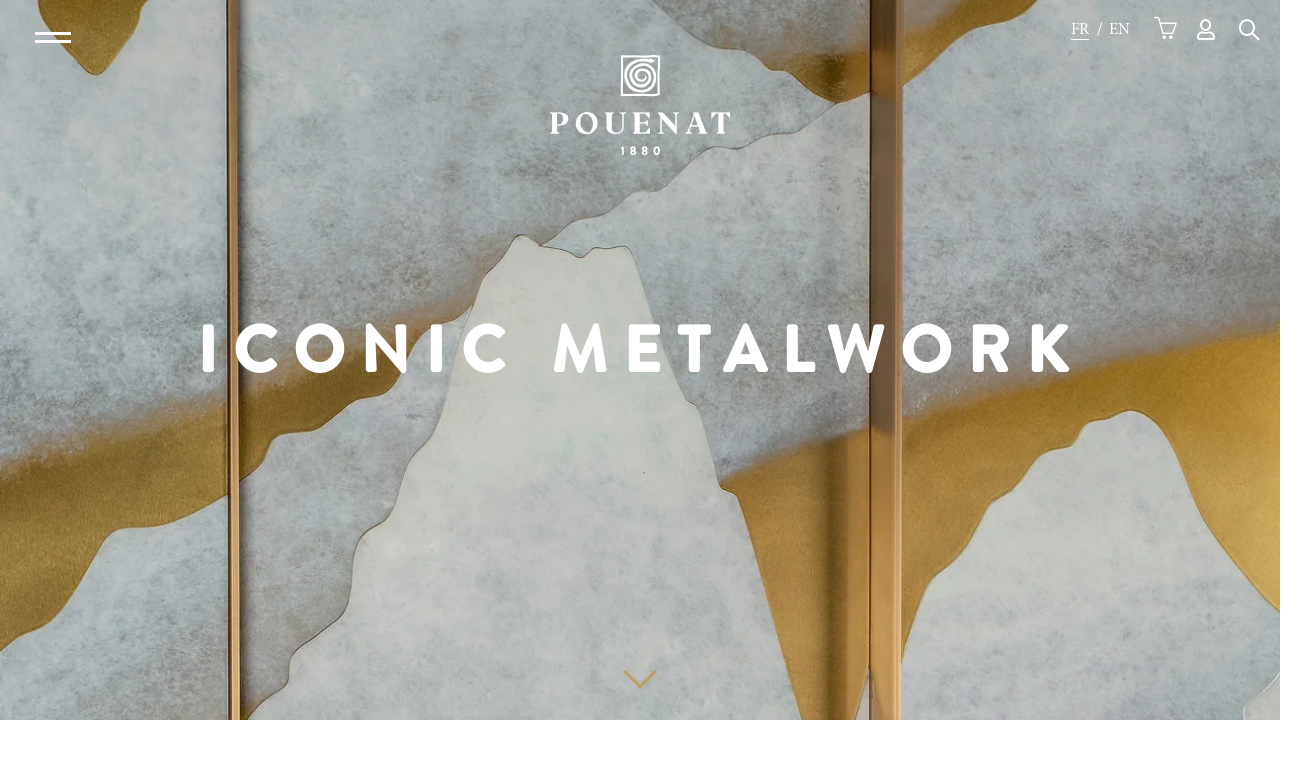

--- FILE ---
content_type: text/html; charset=utf-8
request_url: https://pouenat.fr/
body_size: 53813
content:
<!doctype html>
<html class="no-js" lang="fr">
  <head>
    <meta charset="utf-8">
    <meta http-equiv="X-UA-Compatible" content="IE=edge,chrome=1">
    <meta name="viewport" content="width=device-width, initial-scale=1.0, maximum-scale=1.0, user-scalable=no">
    <meta name="theme-color" content="#1daaa3">
    <meta name="keywords" content="Maison Pouenat">
    <meta name="author" content="pouenat.fr">
    <meta name="format-detection" content="telephone=no">
    <link rel="canonical" href="https://pouenat.fr/"><link rel="shortcut icon" href="//pouenat.fr/cdn/shop/files/SIGNE-POUENAT_32x.webp?v=1708425418" type="image/png">
    
<script type="text/javascript">
      document.documentElement.className = document.documentElement.className.replace('no-js', 'yes-js js_active js')
    </script><title>Maison Pouenat - Architecture et agencement du mobilier

    </title>

      
        <style>

        .classic_pages .site-content {
        margin: auto !important;
        width: 100% !important;
        padding: 20px 50px !important;
        }
          
 @media screen and (max-width: 500px) {
  
        .template-collection .main-page-wrapper .row {
            display: flex !important;
            flex-direction: column !important;
        }

        .template-collection .main-page-wrapper .collection-title {
            order: 1 !important;
        }

        .template-collection .main-page-wrapper .site-content {
            order: 3 !important;
        }

        .template-collection .main-page-wrapper .sidebar-container {
            order: 2 !important;
        }

        #designer_modal img {
            height: auto !important;
        }

        #designer_modal .title {
            padding-left: 0px !important;
        }


        .texture .row {
            flex-direction: column !important;
            display: flex !important;
        }

        .texture .collection-title {
            order: 1 !important;
        }

        .texture .site-content {
            order: 3 !important;
        }

        .texture .sidebar-container {
            order: 2 !important;
        }

        .sidebar-inner.no_show_mobile {
            height: fit-content !important;
        }
    }

   .white-popup .owl-stage-outer {
        height: fit-content !important;
    }
            </style><meta name="description" content="Ferronnier, Serrurier et Métallier d’Art en architecture depuis 1880, Maison Pouenat maitrise la fabrication de meubles et luminaires en métal, ainsi que la menuiserie métallique décorative afin de proposer des agencements d’intérieur haut de gamme."><!-- /snippets/social-meta-tags.liquid -->


<meta property="og:site_name" content="Maison Pouenat">
<meta property="og:url" content="https://pouenat.fr/">
<meta property="og:title" content="Maison Pouenat - Architecture et agencement du mobilier">
<meta property="og:type" content="website">
<meta property="og:description" content="Ferronnier, Serrurier et Métallier d’Art en architecture depuis 1880, Maison Pouenat maitrise la fabrication de meubles et luminaires en métal, ainsi que la menuiserie métallique décorative afin de proposer des agencements d’intérieur haut de gamme.">



  <meta name="twitter:site" content="@shopify">

<meta name="twitter:card" content="summary_large_image">
<meta name="twitter:title" content="Maison Pouenat - Architecture et agencement du mobilier">
<meta name="twitter:description" content="Ferronnier, Serrurier et Métallier d’Art en architecture depuis 1880, Maison Pouenat maitrise la fabrication de meubles et luminaires en métal, ainsi que la menuiserie métallique décorative afin de proposer des agencements d’intérieur haut de gamme.">
<link href="//pouenat.fr/cdn/shop/t/15/assets/tab_shopify.min.css?v=2436411227053256551678291974" rel="stylesheet" type="text/css" media="all" />
    <link rel="preload" href="//pouenat.fr/cdn/shop/t/15/assets/gl_linecons_icons.min.css?v=76569771571515796021676039872" as="style" onload="this.rel='stylesheet'">
    <noscript><link rel="stylesheet" href="//pouenat.fr/cdn/shop/t/15/assets/gl_linecons_icons.min.css?v=76569771571515796021676039872"></noscript><link href="//pouenat.fr/cdn/shop/t/15/assets/gl_vendor.css?v=174563819468673290551707296099" rel="stylesheet" type="text/css" media="all" />
<link href="//pouenat.fr/cdn/shop/t/15/assets/main.min.css?v=141780912841400933251714640312" rel="stylesheet" type="text/css" media="all" />

<script src="https://ajax.googleapis.com/ajax/libs/webfont/1.6.26/webfont.js"></script>
    <script>WebFont.load({
        google: {
          families: ["Karla:100,200,300,400,500,600,700,800,900,100italic,200italic,300italic,400italic,500italic,600italic,700italic,800italic,900italic","Lora:100,200,300,400,500,600,700,800,900,100italic,200italic,300italic,400italic,500italic,600italic,700italic,800italic,900italic","Lato:100,200,300,400,500,600,700,800,900,100italic,200italic,300italic,400italic,500italic,600italic,700italic,800italic,900italic"]
        }
      });
    </script><script>
/*! loadCSS. [c]2017 Filament Group, Inc. MIT License */
!function(e){"use strict";var t=function(t,n,r){function o(e){return i.body?e():void setTimeout(function(){o(e)})}function a(){d.addEventListener&&d.removeEventListener("load",a),d.media=r||"all"}var l,i=e.document,d=i.createElement("link");if(n)l=n;else{var s=(i.body||i.getElementsByTagName("head")[0]).childNodes;l=s[s.length-1]}var u=i.styleSheets;d.rel="stylesheet",d.href=t,d.media="only x",o(function(){l.parentNode.insertBefore(d,n?l:l.nextSibling)});var f=function(e){for(var t=d.href,n=u.length;n--;)if(u[n].href===t)return e();setTimeout(function(){f(e)})};return d.addEventListener&&d.addEventListener("load",a),d.onloadcssdefined=f,f(a),d};"undefined"!=typeof exports?exports.loadCSS=t:e.loadCSS=t}("undefined"!=typeof global?global:this),function(e){if(e.loadCSS){var t=loadCSS.relpreload={};if(t.support=function(){try{return e.document.createElement("link").relList.supports("preload")}catch(t){return!1}},t.poly=function(){for(var t=e.document.getElementsByTagName("link"),n=0;n<t.length;n++){var r=t[n];"preload"===r.rel&&"style"===r.getAttribute("as")&&(e.loadCSS(r.href,r,r.getAttribute("media")),r.rel=null)}},!t.support()){t.poly();var n=e.setInterval(t.poly,300);e.addEventListener&&e.addEventListener("load",function(){t.poly(),e.clearInterval(n)}),e.attachEvent&&e.attachEvent("onload",function(){e.clearInterval(n)})}}}(this);
</script><style type="text/css">a.pswp__share--download {display: none;}@media (max-width: 480px){.basel-products-tabs .open-title-menu {white-space: nowrap;max-width: 160px;text-overflow: ellipsis;}} #variantQuantity:empty,#variantQuantity_quick:empty {margin: 0;}.loader {position: fixed;background: rgba(0, 0, 0, .85);left: 0;top: 0;width: 100%;height: 100%;z-index: 1000;}.loader .loader-inner {background: url(//cdn.shopify.com/s/files/1/2251/1247/t/22/assets/loader.svg) no-repeat;background-size: 100%;width: 50px;height: 50px;position: absolute;margin: auto;top: 0;bottom: 0;left: 0;right: 0;}input[type=number]::-webkit-outer-spin-button,input[type=number]::-webkit-inner-spin-button {-webkit-appearance: none;margin: 0;}input[type=number] {-webkit-appearance: textfield !important;-moz-appearance: textfield !important;appearance: textfield !important;}.gl_custom_1472909916515__94 {padding-top: 7vw !important;padding-bottom: 7vw !important;background-position: 0 0 !important;background-repeat: no-repeat !important;}.product_img_trust_seal img {width: 100%;}.section_title_sport + .shopify-section .gl_column-inner { margin-top: -7vw !important;padding-top: 0px !important;}.section_title_sport + .shopify-section .gl_row {z-index: 35;position: relative;}.mfp-zoom-in.mfp-bg {transition: all .3s ease-out;}.mfp-zoom-in.mfp-bg {opacity: 0;}.mfp-zoom-in.mfp-bg.mfp-ready {opacity: .8;}.mfp-zoom-in .mfp-with-anim {opacity: 0;transition: all .2s ease-in-out;transform: scale(.8);}.mfp-zoom-in.mfp-ready .mfp-with-anim {opacity: 1;transform: scale(1);}body.basel-header-overlap.template-collection.has_cat_img .main-header.color-scheme-light,body.basel-header-overlap.template-list-collections.has_cat_img .main-header.color-scheme-light {background-color: transparent;}body.basel-header-overlap.template-collection:not(.has_cat_img) .title-shop,body.basel-header-overlap.template-list-collections:not(.has_cat_img) .title-shop{padding:0 !important;}.single-product-content .entry-summary .button.size_guide {display: inline-block;vertical-align: middle;text-align: center;font-size: 14px;line-height: 1.5;color: #4e4e4e;padding: 0;background-color: transparent;border: none;text-transform: none;}.single-product-content .entry-summary .button.size_guide:before {font-size: 18px;vertical-align: middle;margin-right: 5px;color: #4e4e4e;display: inline-block;font-family: Simple-Line-Icons;-webkit-transition: all .2s;-moz-transition: all .2s;-o-transition: all .2s;transition: all .2s;content: "\e060";}.shopify-show-per-page .label_show {display: inline-block;margin-bottom: 0;margin-right: 10px;}.shopify-show-per-page .orderbyshow {width: auto;min-width: 70px;padding-right: 10px;}.header-base_categories.main-header .main-nav {display: block;}/* .wrapper-boxed.basel-cart-opened .website-wrapper { max-width: 100%;} */body.wrapper-boxed.basel-cart-opened {position: relative;}body.wrapper-boxed.basel-cart-opened .website-wrapper.basel-wrapper-shifted { position: static;}#variantQuantity, #variantQuantity_quick {font-weight: bold;text-transform: uppercase;} #recently_wrap .owl-stage-outer {height: 100% !important; }.product-grid-item .same_height .hover-img,.product-grid-item .same_height .hover-img img,.product-list-item .same_height .hover-img, .product-list-item .same_height .hover-img img {height: 100%;}.gl-gird-collection-section .elements-grid .basel-products-loader,.retina-logo{ display: none;}.retina-logo,.sticky-logo{ display: none !important;}.act-scroll .site-logo img.retina-logo, .header-clone .site-logo img.retina-logo {display: none !important;}.template-product .site-content,.product-list-item .product-element-top.product-list-image {margin-bottom: 0;}.color-scheme-light .basel-search-dropdown .autocomplete-suggestions .suggestion-title a, .search-extended .autocomplete-suggestions .suggestion-title a{color: rgba(0,0,0,.7);}.main-header.color-scheme-light .product-grid-item .product-title>a {color: inherit;}.single-product-content .spr-icon {font-size: 12px;}.single-product-content span.spr-badge-caption {font-size: 14px;}.product-list-item .hover-img img {width: 100%;}tr.description>td>p {max-width: 500px;margin: 0 auto;}.basel-header-overlap .topbar-wrapp {z-index: 22222;}.basel-header-overlap .cart-widget-side, .basel-header-overlap .mobile-nav,.basel-header-overlap .login-form-side {z-index: 50000;}.italic {font-style: italic;}.single-product-content .basel-countdown-timer {margin-bottom: 15px;}.selector-wrapper,#variantQuantity,#variantQuantity_quick {display: none;}#variantQuantity.is-visible,#variantQuantity_quick.is-visible {display: block;}.nathan-header-overlap header.color-scheme-light {background-color: #000;}div#variantQuantity, div#variantQuantity_quick {margin-bottom: 20px;}li.mini_cart_item.mini_variant_gl span.quantity {margin-left: 72px;}.single-product-content .slick-vertical>button.slick-disabled {color: rgba(0,0,0,0.3);cursor: default;}.single-product-content .slick-vertical>button.slick-disabled:hover { color: #fff; }.swatches-on-grid .swatch-on-grid.swatch-size-medium {width: 25px;height: 25px;}.gl_star-rating {display: inline-block;font-size: 12px;position: relative;height: 18px;line-height: 18px;letter-spacing: 2px;margin-bottom: 4px;}.gl_star-rating span.spr-badge-caption {display: none;}.btn.btn-size-extra-small,.button.btn-size-extra-small,button.btn-size-extra-small,.added_to_cart.btn-size-extra-small,input[type="submit"].btn-size-extra-small { font-size: 10px;line-height: 14px;padding-top: 7px;padding-bottom: 7px;padding-left: 14px;padding-right: 14px;}.promo-banner.term-description {position: relative;margin-bottom: 30px;overflow: hidden;font-size: 16px;color: #000;line-height: 1.3;}.single-product .site-content {margin-bottom: 0;}.single-product-content .out-of-stock.variant_stock {border: 2px solid #CC1414;color: #B50808;margin: 0;padding: 9px 10px;}input.input__error {color: #AF7D27;border-color: #E0B252;background-color: transparent;}.testimonial-content >p {margin-bottom:0;}.color-scheme-light .testimonials.testimon-style-boxed .testimonial-content >p,.color-scheme-light .testimonials.testimon-style-boxed .testimonial-content a,.color-scheme-light .testimonials.testimon-style-boxed .testimonial-content footer>span {color: inherit;}h1.basel-logo-wrap {margin-bottom: 0;}table.gl_infor_account tr td {text-align: left;}.gl_custom_lingerie {margin-top: 20px !important;margin-right: 20px !important;margin-bottom: 20px !important;margin-left: 20px !important;padding-top: 40px !important;padding-right: 40px !important;padding-bottom: 20px !important;padding-left: 40px !important;background-color: #ffffff !important;}.gl_custom_1502352203858_94 {padding-top: 6vh !important;padding-right: 10% !important;padding-bottom: 3vh !important;padding-left: 10% !important;}.gl_custom_article {margin-top: 20px !important;margin-bottom: 20px !important;border-top-width: 1px !important;border-bottom-width: 1px !important;padding-top: 30px !important;padding-bottom: 30px !important;border-top-color: #f4f4f4 !important;border-top-style: solid !important;border-bottom-color: #f4f4f4 !important;border-bottom-style: solid !important;}input.shopify-challenge__button.btn {margin-bottom: 40px;}.gl_custom_article_full {margin-top: -40px !important;margin-bottom: 0px !important;padding-top: 0px !important;padding-bottom: 0px !important;background-color: #f7f7f7 !important;}.gl_custom_social_full {margin-bottom: 70px !important;border-top-width: 1px !important;border-bottom-width: 1px !important;padding-top: 40px !important;padding-bottom: 40px !important;border-top-color: #e5e5e5 !important;border-top-style: solid !important;border-bottom-color: #e5e5e5 !important;border-bottom-style: solid !important;}.gl_row_0 {margin-right: 0px !important;margin-left: 0px !important;}.gl_p_10 { padding: 10px !important;}.gl_pt_15 {padding-top: 15px !important;}.shopify-section.gl_tabs { position: relative; overflow: hidden} .fake_counter_real_time,.product_delivery {display: block;font-size: 14px;color: #2c2c2c;font-weight: bold;-webkit-border-radius: 5px;-moz-border-radius: 5px;border-radius: 5px;position: relative;overflow: hidden;margin: 0 2px;}.fake_counter_real_time #number_counter,#jas_product_delivery,#jas_product_delivery_quick,#product_delivery_quick {background-color: #0f8db3;padding: 5px 10px;border-radius: 2px;line-height: 1.1em;color: #ffffff;display: inline-block;-webkit-box-shadow: inset 0 -2px 0 rgba(0,0,0,.15);box-shadow: inset 0 -2px 0 rgba(0,0,0,.15);}.fake_counter_real_time #number_counter i {margin-left: 3px;}.fake_counter_real_time #number_counter:active {-webkit-box-shadow: none;box-shadow: none;top: 1px;}.basel-button-wrapper.btn-inline {display: inline-block;margin-bottom: 10px;margin-right: 10px;}.gl_pt_25 {padding-top: 25px !important;}.gl_pt_20 {padding-top: 20px !important;}.gl_pb_20 {padding-bottom: 20px !important;}.gl_color_dark p strong {color: black;}.gl_mb_0 {margin-bottom: 0px !important;}.gl_pt_0 {padding-top: 0px !important;}.gl_mb_4 {margin-bottom: 4vh !important;}.gl_mb_5 {margin-bottom: 5px !important;}.gl_mb_10 {margin-bottom: 10px !important;}.gl_mb_15 {margin-bottom: 15px !important;}.gl_mb_20 {margin-bottom: 20px !important;}.gl_mb_25 {margin-bottom: 25px !important;}.gl_mb_30 {margin-bottom: 30px !important;}.gl_mb_35 {margin-bottom: 35px !important;}.gl_mb_40 {margin-bottom: 40px !important;}.gl_mt_10 {margin-top: 10px !important;}.gl_mt_20 {margin-top: 20px !important;}.gl_mt_50 {margin-top: 50px !important;}.gl_mb_50 {margin-bottom: 50px !important;}.gl_mt_25 {margin-top: 25px !important;}.gl_mt_35 {margin-top: 35px !important;}.gl_m_m15 {margin-top: -15px !important;}.gl_mt_m30 {margin-top: -30px !important;}.gl_mt_m75 {margin-top: -75px !important;}.gl_mb_m35 {margin-bottom: -35px !important;}.gl_mtm_40 {margin-top: -40px !important;}.gl_mtm_89 {margin-top: -77px !important;}.gl_mt_40 {margin-top: 40px !important;}.gl_pt_30 {padding-top: 30px !important;}.gl_pb_30 { padding-bottom: 30px !important;}.gl_pr_30 {padding-right: 30px !important;}.gl_pl_30 { padding-left: 30px !important;}.gl_pr_40 {padding-right: 40px !important;}.gl_pl_40 { padding-left: 40px !important;}.gl_pt_35 { padding-top: 35px !important;}.gl_pd_lr_10 {padding-right: 10px !important;padding-left: 10px !important;}.gl_mb_4h {margin-bottom: 4vh !important;}.gl_mb_8h {margin-bottom: 8vh !important;}.gl_pt_8h {padding-top: 8vh !important;} .gl_pb_8h {padding-bottom: 8vh !important;}.gl_price_sushi .spb_single_image img{width: auto;}.gl_custom_1488533043379_94 {padding-top: 4vh !important;padding-bottom: 4vh !important;}.gl_custom_1507644691234_94 {margin-top: -7vh !important;margin-right: -50px !important;margin-bottom: -25vh !important;margin-left: -50px !important;padding-top: 0px !important;}.gl_custom_infor_one {margin-right: 4% !important;margin-bottom: 0px !important;margin-left: 4% !important;border-top-width: 5px !important;border-right-width: 5px !important;border-bottom-width: 5px !important;border-left-width: 5px !important;padding-right: 3% !important;padding-bottom: 0px !important;padding-left: 3% !important;background-color: #ffffff !important;border-left-color: rgba(107,107,107,0.11) !important;border-left-style: solid !important;border-right-color: rgba(107,107,107,0.11) !important;border-right-style: solid !important;border-top-color: rgba(107,107,107,0.11) !important;border-top-style: solid !important;border-bottom-color: rgba(107,107,107,0.11) !important;border-bottom-style: solid !important;}.gl_custom_infor_text_one {margin-top: 40px !important;margin-bottom: 40px !important;border-left-width: 1px !important;padding-top: 0px !important;border-left-color: #f4f4f4 !important;border-left-style: solid !important;}.gl_custom_tab_title {margin-bottom: 30px !important;padding-top: 14px !important;padding-right: 20px !important;padding-bottom: 14px !important;padding-left: 20px !important;background-color: #0f8db3 ;}.gl_custom_lingerie {margin-top: 20px !important;margin-right: 20px !important;margin-bottom: 20px !important;margin-left: 20px !important;padding-top: 40px !important;padding-bottom: 40px !important;background-color: #ffffff !important;}.about-shop-element {box-shadow: 1px 1px 9px rgba(0, 0, 0, 0.17);}body .basel-parallax {background-attachment: fixed;background-size: cover!important;}.gl_custom_hour {padding-top: 40px !important;padding-right: 20px !important;padding-bottom: 40px !important;padding-left: 20px !important;background-color: #ffffff !important;}.gl_custom_jewellery {margin-top: 20px !important;margin-bottom: 20px !important;margin-left: -80px !important;padding-top: 40px !important;padding-right: 40px !important;padding-bottom: 40px !important;padding-left: 40px !important;background-color: #ffffff !important;}.gl_custom_testimonials{border-right-width: 1px !important;padding-top: 20px !important;padding-bottom: 20px !important;border-right-color: rgba(255,255,255,0.13) !important;border-right-style: solid !important;}.gl_custom_jewellery_mobile {margin-top: -50px !important;margin-right: 20px !important;margin-bottom: 20px !important;margin-left: 20px !important;padding-top: 20px !important;padding-right: 20px !important;padding-bottom: 20px !important;padding-left: 20px !important;background-color: #ffffff !important;}.bg_color_white.image-swatch {border: 0;}.gl_custom_map {margin-right: 10% !important;margin-left: 10% !important;padding-top: 6% !important;}.gl_custom_content{border-top-width: 7px !important;border-right-width: 7px !important;border-bottom-width: 7px !important;border-left-width: 7px !important;padding-top: 45px !important;padding-right: 45px !important;padding-bottom: 45px !important;padding-left: 45px !important;background-position: center !important;background-repeat: no-repeat !important;background-size: contain !important;border-left-color: rgba(10,10,10,0.12) !important;border-left-style: solid !important;border-right-color: rgba(10,10,10,0.12) !important;border-right-style: solid !important;border-top-color: rgba(10,10,10,0.12) !important;border-top-style: solid !important;border-bottom-color: rgba(10,10,10,0.12) !important;border-bottom-style: solid !important;}.gl_custom_space_minimalist {padding-right: 4vw !important;padding-left: 4vw !important;}.gl_p_same_strong p, .gl_p_same_strong p{margin-bottom: 0}.pr {position: relative}.site-logo {width: 20%;}.site-logo img {max-width: 240px;max-height: 95px;}.basel-header-overlap header:not(.act-scroll) .site-logo img {max-width: 200px;}.basel-shopify-layered-nav .basel-scroll {max-height: 234px;}.right-column {width: 300px;}.sticky-header .right-column {width: 300px;}/* Header height configs *//* Limit logo image height for according to header height */.site-logo img {max-height: 95px;}/* And for sticky header logo also */.act-scroll .site-logo img,.header-clone .site-logo img {max-height: 75px;max-height: 75px;max-width: 196px;}/* Set sticky headers height for cloned headers based on menu links line height */.header-clone .main-nav .menu > li > a {height: 75px;line-height: 75px;} /* Height for switch logos */.sticky-header-real:not(.global-header-menu-top) .switch-logo-enable .basel-logo {height: 95px;}.sticky-header-real:not(.global-header-menu-top) .act-scroll .switch-logo-enable .basel-logo {height: 75px;}.sticky-header-real:not(.global-header-menu-top) .act-scroll .switch-logo-enable {transform: translateY(-60px);-webkit-transform: translateY(-60px);}/* Header height for these layouts based on it's menu links line height */.main-nav .menu > li > a {height: 95px;line-height: 95px;}/* The same for sticky header */.act-scroll .main-nav .menu > li > a {height: 75px;line-height: 75px;}/* Set line height for header links for shop header layout. Based in the header height option */.header-shop .right-column .header-links {height: 95px;line-height: 95px;}/* The same for sticky header */.header-shop.act-scroll .right-column .header-links {height: 75px;line-height: 75px;}/* Page headings settings for heading overlap. Calculate on the header height base */.basel-header-overlap .title-size-default,.basel-header-overlap .title-size-small,.basel-header-overlap .title-shop.without-title.title-size-default,.basel-header-overlap .title-shop.without-title.title-size-small {padding-top: 135px;}.basel-header-overlap .title-shop.without-title.title-size-large,.basel-header-overlap .title-size-large {padding-top: 215px;}@media (max-width: 991px) {/* Set header height for mobile devices */.main-header .wrapp-header {min-height: 60px;} /* Limit logo image height for mobile according to mobile header height */.site-logo img {max-height: 60px;} /* Limit logo on sticky header. Both header real and header cloned */.act-scroll .site-logo img,.header-clone .site-logo img {max-height: 60px;}/* Height for switch logos */.main-header .switch-logo-enable .basel-logo {height: 60px;}.sticky-header-real:not(.global-header-menu-top) .act-scroll .switch-logo-enable .basel-logo {height: 60px;}.sticky-header-real:not(.global-header-menu-top) .act-scroll .switch-logo-enable {transform: translateY(-60px);-webkit-transform: translateY(-60px);}/* Page headings settings for heading overlap. Calculate on the MOBILE header height base */.basel-header-overlap .title-size-default,.basel-header-overlap .title-size-small,.basel-header-overlap .title-shop.without-title.title-size-default,.basel-header-overlap .title-shop.without-title.title-size-small {padding-top: 80px;}.basel-header-overlap .title-shop.without-title.title-size-large,.basel-header-overlap .title-size-large {padding-top: 120px;} }.product-category-thumbnail img,.category-grid-item .category-link {width: 100%;}/* .product-grid-item .product-element-top>a img,.basel-hover-alt .hover-img img, .owl-carousel div.owl-item .hover-img img {width:100%;} */.basel-purchase {position:fixed;display:block;bottom:0;left:4%;z-index:10;-webkit-backface-visibility: hidden; /* Chrome, Safari, Opera */backface-visibility: hidden;}.basel-purchase:hover {opacity:0.9;}.basel-product-categories>li.cat-item-109 {display: none;}.col-five > .gl_col-sm-2 {width:20%;}.product-type-grouped.single-product-content .cart {width: 100%;}.product-type-grouped.single-product-content .cart table {border-top: 2px solid black;margin-bottom: 30px;}iframe[name='google_conversion_frame'] { height: 0 !important;width: 0 !important; line-height: 0 !important; font-size: 0 !important;margin-top: -13px;float: left;}.single-product-content .single_variation .shopify-variation-price {margin-right:0;}.single-product-content .single_variation .shopify-variation-price .price {margin-right:15px;}.product-type-grouped .group_table .stock {margin-bottom: 0;margin-right: 0;margin-left: 15px; }.commentlist .comment-text .description {line-height:1.6;}.main-header form.has-categories-dropdown .search-by-category ul .children {display:none;}.cat-design-alt .product-category-thumbnail {margin:-2px; }.cat-design-alt .category-link {display:block;}.dropdown-scroll > .sub-menu-dropdown {height: 540px;overflow: hidden;}.main-nav .menu>li.menu-item-design-sized .sub-menu-dropdown {padding-bottom:10px;}.header-spacing + .header-menu-top {margin-top:-40px;}.shopify-ordering.with-list .selected-order {font-weight:bold;}.basel-navigation .menu>li.menu-item-design-full-width .sub-menu>li>a,.basel-navigation .menu>li.menu-item-design-sized .sub-menu>li>a {font-weight: 600!important;}.header-categories .main-nav .menu li.menu-item-design-full-width>.sub-menu-dropdown {margin-top: -78px;}.basel-hover-quick .product-title a {display:block; }.hide-pag .owl-pagination,.hide-pag .owl-buttons {display:none;}.popup-quick-view .entry-summary .entry-title {font-size: 32px; }.product-quick-view .entry-title a {font-family:inherit;font-weight: inherit;font-style: inherit;}.basel-price-table .basel-plan-footer>a.added {display:none;}.color-scheme-light .testimonial .testimonial-content footer>span {color: rgba(255, 255, 255, 0.8);}.color-scheme-light .owl-theme:hover .owl-controls.clickable .owl-buttons div.disabled {color:rgba(255, 255, 255, 0.6);}.color-scheme-light .owl-theme .owl-controls .owl-buttons div {color:rgba(255, 255, 255, 0.8);}.color-scheme-light .owl-theme .owl-controls.clickable .owl-buttons div:hover {color:rgba(255, 255, 255, 1);}.color-scheme-light .owl-theme .owl-controls .owl-page span {background-color: rgba(255, 255, 255, 0.6);}.color-scheme-light .owl-theme .owl-controls .owl-page.active span, .color-scheme-light .owl-theme .owl-controls.clickable .owl-page:hover span {background-color: white;}.single-product-content .entry-summary .button.compare.loading:after {opacity: 1;visibility: visible;}.spb_video_wrapper .basel-video-poster, .spb_video_wrapper .basel-video-poster-wrapper, .spb_video_wrapper .basel-video-poster-wrapper:after {position: absolute;top: 0;left: 0;right: 0;bottom: 0;}.spb_video_wrapper .basel-video-poster-wrapper {position: absolute!important;z-index: 2;cursor: pointer;overflow: hidden;backface-visibility: hidden;-webkit-backface-visibility: hidden;perspective: 800px;-webkit-perspective: 800px;-webkit-transition: opacity .5s cubic-bezier(0,0,.44,1.18),visibility .5s cubic-bezier(0,0,.44,1.18);transition: opacity .5s cubic-bezier(0,0,.44,1.18),visibility .5s cubic-bezier(0,0,.44,1.18);}.spb_video_wrapper .basel-video-poster {background-size: cover;background-position: center center;background-repeat: no-repeat;margin: -1px;transform: scale(1.09);-webkit-transform: scale(1.09);-webkit-transition: transform .5s cubic-bezier(0,0,.44,1.18);transition: transform .5s cubic-bezier(0,0,.44,1.18);}.spb_video_wrapper .button-play {position: absolute;top: 50%;left: 50%;height: 70px;line-height: 67px;width: 70px;margin-top: -35px;margin-left: -35px;padding-left: 7px;text-align: center;color: #fff;border: 2px solid #1aada3;border-radius: 50%;z-index: 3;background-color: #1aada3;-webkit-transition: opacity .5s cubic-bezier(0,0,.44,1.18);transition: opacity .5s cubic-bezier(0,0,.44,1.18);}.spb_video_wrapper .button-play:after {content: "\f04b";display: inline-block;font-size: 26px;font-family: FontAwesome;}.spb_video_wrapper .basel-video-poster-wrapper.hidden-poster {opacity: 0;visibility: hidden;}.gl_custom_sushi_1494249094915 {margin-top: 100px !important;margin-right: 20px !important;margin-bottom: 4vh !important;margin-left: 20px !important;padding-top: 0px !important;padding-right: 40px !important;padding-bottom: 40px !important;padding-left: 40px !important;background-color: rgba(10,10,10,0.45) !important;}.single-product-content .entry-summary .button.compare:after {content: " ";width: 15px;height: 15px;display: inline-block;vertical-align: middle;border: 1px solid black;border-radius: 50%;border-left-color: transparent !important;border-right-color: transparent !important;animation: load-spin 450ms infinite linear;-o-animation: load-spin 450ms infinite linear;-ms-animation: load-spin 450ms infinite linear;-webkit-animation: load-spin 450ms infinite linear;-moz-animation: load-spin 450ms infinite linear;margin-left: 10px;opacity: 0;visibility: hidden;}.basel-buttons .product-compare-button>a,.single-product-content .entry-summary .button.compare,.basel-hover-base .basel-add-btn>a,.basel-hover-base .product-compare-button a {text-transform:none;}.sticky-header .basel-search-full-screen .basel-search-wrapper {height:100vh;transition: opacity .25s ease-in-out, height .25s ease-in-out, visibility .25s,transform .25s ease-in-out;-webkit-transition: opacity .25s ease-in-out, height .25s ease-in-out, visibility .25s,transform .25s ease-in-out;}.sticky-header .basel-search-full-screen .basel-search-inner .basel-close-search {bottom:90px;}.rtl .has-border,.rtl .has-border > .gl_column-inner {border:none!important;}.related-and-upsells .product-grid-item .hover-img img {width:100%;}.cat-design-alt .product-category-thumbnail img {width:100%!important;}.hidden-nav-button {display:none!important;}.dropdown-scroll .spb_single_image {border: 2px solid #f7f7f7;}.page-id-25728 .dropdown-scroll .spb_single_image,.page-id-23954 .dropdown-scroll .spb_single_image {border: 2px solid rgba(255,255,255,0.1);}.owl-carousel .owl-stage-outer {clear: both;}.widget_product_categories .cat-item-109 .cat-item:nth-child(even) {display: none;}.rtl {direction: rtl;}@media (max-width: 1024px) and (min-width: 991px) {.header-categories .categories-menu-dropdown .sub-menu-dropdown {width: 680px;}}@media (max-width: 991px) {.sticky-footer-on .footer-container {visibility: visible;}}.menu-item-19907 > .sub-menu-dropdown {background-size: contain}.product-design-sticky .shopify-product-gallery .shopify-product-gallery__wrapper a > img {width: 100%;}.product-design-sticky .shopify-product-gallery .shopify-product-gallery__wrapper .shopify-product-gallery__image:not(:first-child) a {display: block;transform:translateY(100px);-webkit-transform:translateY(100px);-moz-transform:translateY(100px);-o-transform:translateY(100px);transition: all 0.45s ease-in-out;-webkit-transition: all 0.45s ease-in-out;-moz-transition: all 0.45s ease-in-out;-o-transition: all 0.45s ease-in-out;opacity: 0;}.product-design-sticky .shopify-product-gallery .shopify-product-gallery__wrapper .shopify-product-gallery__image:not(:first-child) a.animate-images {transform:translateY(0px);-webkit-transform:translateY(0px);-moz-transform:translateY(0px);-o-transform:translateY(0px);opacity: 1;}.shopify-checkout-review-order-table td {width: 50%}@media (min-width: 992px) {.buy-basel {position: fixed;bottom: 40px;right: 40px;z-index: 1000;margin-bottom: 110px;background-color: #729c29;border-radius: 50%;-webkit-border-radius: 50%;-moz-border-radius: 50%;box-shadow: -6.772px 8.668px 16px 0px rgba(28, 30, 35, 0.15);-webkit-box-shadow: -6.772px 8.668px 16px 0px rgba(28, 30, 35, 0.15);-moz-box-shadow: -6.772px 8.668px 16px 0px rgba(28, 30, 35, 0.15);transition: all 1s ease;-webkit-transition: all 1s ease;-moz-transition: all 1s ease;-o-transition: all 1s ease;animation-name: animFadeUp;animation-fill-mode: both;animation-duration: 0.4s;animation-timing-function: ease;animation-delay: 1.5s;-webkit-animation-name: animFadeUp;-webkit-animation-fill-mode: both;-webkit-animation-duration: 0.4s;-webkit-animation-timing-function: ease;-webkit-animation-delay: 1.5s;-moz-animation-name: animFadeUp;-moz-animation-fill-mode: both;-moz-animation-duration: 0.4s;-moz-animation-timing-function: ease;-moz-animation-delay: 1.5s;-o-animation-name: animFadeUp;-o-animation-fill-mode: both;-o-animation-duration: 0.4s;-o-animation-timing-function: ease;-o-animation-delay: 1.5s;}.buy-basel img.envato-logo {position: absolute;right: -8px;bottom: -3px;background: #7cb442;border-radius: 50%;padding: 6px;}.rtl .buy-basel {left: auto;right: 40px;} }@media (min-width: 768px) and (max-width: 991px) {.buy-basel {display:none;}.swatch-on-grid .basel-tooltip-label {display:none;}.dropdown-scroll > .sub-menu-dropdown {display:none;}.basel-back-btn>span:before, .basel-products-nav .product-btn>a span:before {top: 0px;}.shop-loop-head {width:100%;}body .basel-parallax {background-attachment: scroll!important;} }@media (min-width: 481px) and (max-width: 767px) { .buy-basel {display:none;}.swatch-on-grid .basel-tooltip-label {display:none;}.dropdown-scroll > .sub-menu-dropdown {display:none;}.basel-back-btn>span:before, .basel-products-nav .product-btn>a span:before {top: 0px;}/* .product-grid-item .product-element-top>a img,.basel-hover-alt .hover-img img {width:100%;} */body .basel-parallax {background-attachment: scroll!important;} }@media (max-width: 480px) { .buy-basel {display:none;}.swatch-on-grid .basel-tooltip-label {display:none;}body .basel-parallax {background-attachment: scroll!important;}.dropdown-scroll > .sub-menu-dropdown {display:none;}.basel-back-btn>span:before, .basel-products-nav .product-btn>a span:before {top: 0px;}}/* color settings */body {background-color: rgba(0,0,0,0);}.gl_page_title.page-title-default {background-color: #212121;}body.template-collection .page-title-default {background-color: #ffffff;}.topbar-wrapp {background-color: #1aada3;}.main-header, .sticky-header.header-clone, .header-spacing {background-color: #ffffff;}.footer-container {background-color: #51534a;}.template-product .site-content {background-color: rgba(0,0,0,0);}.main-header {border-bottom: 2px solid #f5f5f5;}body,p,.widget_nav_mega_menu .menu > li > a,.mega-navigation .menu > li > a,.basel-navigation .menu > li.menu-item-design-full-width .sub-sub-menu li a,.basel-navigation .menu > li.menu-item-design-sized .sub-sub-menu li a,.basel-navigation .menu > li.menu-item-design-default .sub-menu li a,.font-default {font-family: Karla, Arial, Helvetica, sans-serif;color: #000000;font-size: 14px;}h1 a, h2 a, h3 a, h4 a, h5 a, h6 a, h1, h2, h3, h4, h5, h6, .title, table th, .masonry-filter li a, .shopify .cart-empty, .basel-navigation .menu > li.menu-item-design-full-width .sub-menu > li > a, .basel-navigation .menu > li.menu-item-design-sized .sub-menu > li > a {font-family: Karla, 'MS Sans Serif', Geneva, sans-serif;color: #1b1919;}.product-title a,.post-slide .entry-title a,.category-grid-item .hover-mask h3,.basel-search-full-screen .basel-search-inner input[type="text"],.blog-post-loop .entry-title,.single-product-content .entry-title,.font-title {font-family: Lora, 'MS Sans Serif', Geneva, sans-serif;color: #252222;}.title-alt, .subtitle, .font-alt {font-family: Lato, 'Comic Sans MS', cursive;font-weight: 400;font-style: italic;}.type-post .entry-meta {font-family: Lato, 'Comic Sans MS', cursive;font-weight: 400;font-style: italic;}.widgettitle,.widget-title {font-family: Karla;font-weight: 700;font-style: normal;color: #0a0a0a;}.main-nav .menu > li > a {font-size: 14px;}.nathan_style_2.single-product-content .cart .button {font-size: 13px;line-height: 18px;padding: 11px 20px;background-color: #f3f3f3;color: #3E3E3E;display: inline-block;position: relative;font-weight: 600;text-align: center;text-transform: uppercase;letter-spacing: .3px;border-radius: 0;border-width: 0;border-style: solid;border-color: transparent;outline: 0;-webkit-box-shadow: none;box-shadow: none;text-shadow: none;text-decoration: none;vertical-align: middle;cursor: pointer;border: none;-webkit-box-shadow: inset 0 -2px 0 rgba(0,0,0,.15);box-shadow: inset 0 -2px 0 rgba(0,0,0,.15);-webkit-transition: color .25s ease,background-color .25s ease,border-color .25s ease,box-shadow 0s ease,opacity .25s ease;-webkit-transition: color .25s ease,background-color .25s ease,border-color .25s ease,opacity .25s ease,-webkit-box-shadow 0s ease;transition: color .25s ease,background-color .25s ease,border-color .25s ease,opacity .25s ease,-webkit-box-shadow 0s ease;transition: color .25s ease,background-color .25s ease,border-color .25s ease,box-shadow 0s ease,opacity .25s ease;transition: color .25s ease,background-color .25s ease,border-color .25s ease,box-shadow 0s ease,opacity .25s ease,-webkit-box-shadow 0s ease;color: #fff;}.nathan_style_2.single-product-content .cart .button:focus, .nathan_style_2.single-product-content .cart .button:hover {opacity: .8;}.nathan_style_2.single-product-content .cart .button:focus, .nathan_style_2.single-product-content .cart .button:hover {opacity: 1;-webkit-box-shadow: inset 0 -2px 0 rgba(0,0,0,.15);box-shadow: inset 0 -2px 0 rgba(0,0,0,.15);}.nathan_style_2.single-product-content .cart .button.loading {color: transparent!important;}.nathan_style_2.single-product-content .cart .button.loading:after {border-color: #fff;content: "";width: 18px;height: 18px;display: inline-block;vertical-align: middle;border: 1px solid #fff;border-left-color: #fff;border-radius: 50%;position: absolute;top: 50%;left: 50%;opacity: 0;margin-left: -9px;margin-top: -9px;transition: opacity 0s ease;-webkit-transition: opacity 0s ease;opacity: 1;animation: load-spin 450ms infinite linear;-webkit-animation: load-spin 450ms infinite linear;transition: opacity .25s ease;-webkit-transition: opacity .25s ease;}.nathan_style_2.single-product-content .cart .button:active {-webkit-box-shadow: none;box-shadow: none;top: 1px;}.color-primary,.mobile-nav ul li.current_page_item > a,.main-nav .menu > li.current-menu-item > a,.main-nav .menu > li.onepage-link.current-menu-item > a,.main-nav .menu > li > a:hover,.main-nav .menu > li > a:focus,.basel-navigation .menu>li.menu-item-design-default ul li:hover>a,.basel-navigation .menu > li.menu-item-design-full-width .sub-menu li a:hover,.basel-navigation .menu > li.menu-item-design-sized .sub-menu li a:hover,.basel-product-categories.responsive-cateogires li.current-cat > a,.basel-product-categories.responsive-cateogires li.current-cat-parent > a,.basel-product-categories.responsive-cateogires li.current-cat-ancestor > a,a[href^=tel],.topbar-menu ul > li > .sub-menu-dropdown li > a:hover,.btn.btn-color-primary.btn-style-bordered,.button.btn-color-primary.btn-style-bordered,button.btn-color-primary.btn-style-bordered,.added_to_cart.btn-color-primary.btn-style-bordered,input[type=submit].btn-color-primary.btn-style-bordered,.basel-dark .single-product-content .entry-summary .yith-wcwl-add-to-wishlist .yith-wcwl-wishlistaddedbrowse a:before,.basel-dark .single-product-content .entry-summary .yith-wcwl-add-to-wishlist .yith-wcwl-wishlistexistsbrowse a:before,.basel-dark .read-more-section .btn-read-more,.basel-dark .products-footer .basel-blog-load-more,.basel-dark .products-footer .basel-products-load-more,.basel-dark .products-footer .basel-portfolio-load-more,.basel-dark .blog-footer .basel-blog-load-more,.basel-dark .blog-footer .basel-products-load-more,.basel-dark .blog-footer .basel-portfolio-load-more,.basel-dark .portfolio-footer .basel-blog-load-more,.basel-dark .portfolio-footer .basel-products-load-more,.basel-dark .portfolio-footer .basel-portfolio-load-more,.basel-dark .color-primary,.basel-hover-link .swap-elements .btn-add a,.basel-hover-link .swap-elements .btn-add a:hover,.basel-hover-link .swap-elements .btn-add a:focus,.menu-item-language .submenu-languages li:hover a,.blog-post-loop .entry-title a:hover,.blog-post-loop.sticky .entry-title:before,.post-slide .entry-title a:hover,.comments-area .reply a,.single-post-navigation a:hover,blockquote footer:before,blockquote cite,.format-quote .entry-content blockquote cite,.format-quote .entry-content blockquote cite a,.type-post .entry-meta .meta-author a,.type-post .entry-meta .meta-author .name_author,.search-no-results.shopify .site-content:before,.search-no-results .not-found .entry-header:before,.login .lost_password > a:hover,.error404 .page-title,.menu-label-new:after,.widget_shopping_cart .product_list_widget li .quantity .amount,.product_list_widget li ins .amount,.price ins > .amount,.price ins,.single-product-content .price,.single-product-content .price .amount,.basel-products-nav .product-short .price,.basel-products-nav .product-short .price .amount,.star-rating span:before,.single-product-content .comment-form .stars span a:hover,.single-product-content .comment-form .stars span a.active,.tabs-layout-accordion .basel-tab-wrapper .basel-accordion-title:hover,.tabs-layout-accordion .basel-tab-wrapper .basel-accordion-title.active,.single-product-content .shopify-product-details__short-description ul > li:before,.single-product-content #tab-description ul > li:before,.blog-post-loop .entry-content ul > li:before,.comments-area .comment-list li ul > li:before,.sidebar-widget li a:hover,.filter-widget li a:hover,.sidebar-widget li > ul li a:hover,.filter-widget li > ul li a:hover,.basel-price-filter ul li a:hover .amount,.basel-hover-effect-4 .swap-elements > a,.basel-hover-effect-4 .swap-elements > a:hover,.wishlist_table tr td.product-price ins .amount,.basel-buttons .yith-wcwl-add-to-wishlist .yith-wcwl-wishlistaddedbrowse > a,.basel-buttons .yith-wcwl-add-to-wishlist .yith-wcwl-wishlistexistsbrowse > a,.basel-buttons .product-compare-button > a.compare.added,.compare.added, .basel-buttons .yith-wcwl-add-to-wishlist .yith-wcwl-wishlistaddedbrowse > a:hover,.basel-buttons .yith-wcwl-add-to-wishlist .yith-wcwl-wishlistexistsbrowse > a:hover,.single-product-content .entry-summary .yith-wcwl-add-to-wishlist a:hover,.single-product-content .entry-summary .yith-wcwl-add-to-wishlist a:hover:before,.single-product-content .entry-summary .yith-wcwl-add-to-wishlist .yith-wcwl-wishlistaddedbrowse a:before,.single-product-content .entry-summary .yith-wcwl-add-to-wishlist .yith-wcwl-wishlistexistsbrowse a:before,.single-product-content .entry-summary .yith-wcwl-add-to-wishlist .yith-wcwl-add-button.feid-in > a:before,.vendors-list ul li a:hover,.single-product-content .entry-summary .button.compare:hover,.single-product-content .entry-summary .button.compare:hover:before,.single-product-content .entry-summary .button.compare.added:before,.blog-post-loop .entry-content ul li:before,.basel-menu-price .menu-price-price,.basel-menu-price.cursor-pointer:hover .menu-price-title,.comments-area #cancel-comment-reply-link:hover,.comments-area .comment-body .comment-edit-link:hover,.popup-quick-view .entry-summary .entry-title a:hover,.spb_text_column ul:not(.social-icons) > li:before,.widget_product_categories .basel-cats-toggle:hover,.widget_product_categories .toggle-active,.basel-products-suggest .table_suggest a:hover,.widget_product_categories .current-cat-parent > a,#shopify-section-gl_section_sidebar_blog .widget_categories .current-cat > a,.shopify-checkout-review-order-table tfoot .order-total td .amount,.widget_shopping_cart .product_list_widget li .remove:hover,.basel-active-filters .widget_layered_nav_filters ul li a .amount,.title-wrapper.basel-title-color-primary .title-subtitle,.widget_categories li.cat-item.current-cat,.topbar-menu ul>li.currency li.active a, .topbar-menu ul>li.language li.active a,.topbar-menu .currencies li.active a, .topbar-menu .jas_lang li.active a,.widget_shopping_cart .widget_shopping_cart_content > .total .amount,.subtitle-color-primary.subtitle-style-default,.color-scheme-light .gl_tta-tabs.gl_tta-tabs-position-top.gl_tta-style-classic .gl_tta-tab.gl_active > a,.gl-tab-js .gl_tta.gl_general.gl_tta-style-classic .gl_tta-tab.gl_active > a {color: #1daaa3;}.right-column .wishlist-info-widget > a > span,.basel-cart-design-2 > a .basel-cart-number,.basel-cart-design-3 > a .basel-cart-number,.btn.btn-color-primary,.button.btn-color-primary,button.btn-color-primary,.added_to_cart.btn-color-primary,input[type=submit].btn-color-primary,.btn.btn-color-primary:hover,.btn.btn-color-primary:focus,.button.btn-color-primary:hover,.button.btn-color-primary:focus,button.btn-color-primary:hover,button.btn-color-primary:focus,.added_to_cart.btn-color-primary:hover,.added_to_cart.btn-color-primary:focus,input[type=submit].btn-color-primary:hover,input[type=submit].btn-color-primary:focus,.btn.btn-color-primary.btn-style-bordered:hover,.btn.btn-color-primary.btn-style-bordered:focus,.button.btn-color-primary.btn-style-bordered:hover,.button.btn-color-primary.btn-style-bordered:focus,button.btn-color-primary.btn-style-bordered:hover,button.btn-color-primary.btn-style-bordered:focus,.added_to_cart.btn-color-primary.btn-style-bordered:hover,.added_to_cart.btn-color-primary.btn-style-bordered:focus,input[type=submit].btn-color-primary.btn-style-bordered:hover,input[type=submit].btn-color-primary.btn-style-bordered:focus,.widget_shopping_cart .widget_shopping_cart_content .buttons .checkout,.widget_shopping_cart .widget_shopping_cart_content .buttons .checkout:hover,.widget_shopping_cart .widget_shopping_cart_content .buttons .checkout:focus,.basel-search-dropdown .basel-search-wrapper .basel-search-inner form button,.basel-search-dropdown .basel-search-wrapper .basel-search-inner form button:hover,.basel-search-dropdown .basel-search-wrapper .basel-search-inner form button:focus,.no-results .searchform #searchsubmit,.no-results .searchform #searchsubmit:hover,.no-results .searchform #searchsubmit:focus,.comments-area .comment-respond input[type=submit],.comments-area .comment-respond input[type=submit]:hover,.comments-area .comment-respond input[type=submit]:focus,.shopify .cart-collaterals .cart_totals .sp-proceed-to-checkout a,.shopify .cart-collaterals .cart_totals .sp-proceed-to-checkout a:hover,.shopify .cart-collaterals .cart_totals .sp-proceed-to-checkout a:focus,.shopify .checkout_coupon .button,.shopify .checkout_coupon .button:hover,.shopify .checkout_coupon .button:focus,.shopify .place-order input[type=submit],.shopify .place-order input[type=submit]:hover,.shopify .place-order input[type=submit]:focus,.shopify-order-pay #order_review .button,.shopify-order-pay #order_review .button:hover,.shopify-order-pay #order_review .button:focus,.shopify input[name=track],.shopify input[name=track]:hover,.shopify input[name=track]:focus,.shopify input[name=save_account_details],.shopify input[name=save_address],.shopify-page input[name=save_account_details],.shopify-page input[name=save_address],.shopify input[name=save_account_details]:hover,.shopify input[name=save_account_details]:focus,.shopify input[name=save_address]:hover,.shopify input[name=save_address]:focus,.shopify-page input[name=save_account_details]:hover,.shopify-page input[name=save_account_details]:focus,.shopify-page input[name=save_address]:hover,.shopify-page input[name=save_address]:focus,.search-no-results .not-found .entry-content .searchform #searchsubmit,.search-no-results .not-found .entry-content .searchform #searchsubmit:hover,.search-no-results .not-found .entry-content .searchform #searchsubmit:focus,.error404 .page-content > .searchform #searchsubmit,.error404 .page-content > .searchform #searchsubmit:hover,.error404 .page-content > .searchform #searchsubmit:focus,.shopify .return-to-shop .button,.shopify .return-to-shop .button:hover,.shopify .return-to-shop .button:focus,.basel-hover-excerpt .btn-add a,.basel-hover-excerpt .btn-add a:hover,.basel-hover-excerpt .btn-add a:focus,.basel-hover-standard .btn-add > a,.basel-hover-standard .btn-add > a:hover,.basel-hover-standard .btn-add > a:focus,.basel-price-table .basel-plan-footer > a,.basel-price-table .basel-plan-footer > a:hover,.basel-price-table .basel-plan-footer > a:focus,.basel-info-box.box-style-border .info-btn-wrapper a,.basel-info-box.box-style-border .info-btn-wrapper a:hover,.basel-info-box.box-style-border .info-btn-wrapper a:focus,.basel-info-box2.box-style-border .info-btn-wrapper a,.basel-info-box2.box-style-border .info-btn-wrapper a:hover,.basel-info-box2.box-style-border .info-btn-wrapper a:focus,.basel-hover-quick .shopify-variation-add-to-cart .button,.basel-hover-quick .shopify-variation-add-to-cart .button:hover,.basel-hover-quick .shopify-variation-add-to-cart .button:focus,.spb_video_wrapper .button-play,.basel-navigation .menu > li.callto-btn > a,.basel-navigation .menu > li.callto-btn > a:hover,.basel-navigation .menu > li.callto-btn > a:focus,.basel-dark .products-footer .basel-blog-load-more:hover,.basel-dark .products-footer .basel-blog-load-more:focus,.basel-dark .products-footer .basel-products-load-more:hover,.basel-dark .products-footer .basel-products-load-more:focus,.basel-dark .products-footer .basel-portfolio-load-more:hover,.basel-dark .products-footer .basel-portfolio-load-more:focus,.basel-dark .blog-footer .basel-blog-load-more:hover,.basel-dark .blog-footer .basel-blog-load-more:focus,.basel-dark .blog-footer .basel-products-load-more:hover,.basel-dark .blog-footer .basel-products-load-more:focus,.basel-dark .blog-footer .basel-portfolio-load-more:hover,.basel-dark .blog-footer .basel-portfolio-load-more:focus,.basel-dark .portfolio-footer .basel-blog-load-more:hover,.basel-dark .portfolio-footer .basel-blog-load-more:focus,.basel-dark .portfolio-footer .basel-products-load-more:hover,.basel-dark .portfolio-footer .basel-products-load-more:focus,.basel-dark .portfolio-footer .basel-portfolio-load-more:hover,.basel-dark .portfolio-footer .basel-portfolio-load-more:focus,.basel-dark .feedback-form .wpcf7-submit,.basel-dark .mc4wp-form input[type=submit],.basel-dark .single-product-content .cart button,.basel-dark .single-product-content .comment-form .form-submit input[type=submit],.basel-dark .basel-registration-page .basel-switch-to-register,.basel-dark .register .button,.basel-dark .login .button,.basel-dark .lost_reset_password .button,.basel-dark .wishlist_table tr td.product-add-to-cart > .add_to_cart.button,.basel-dark .shopify .cart-actions .coupon .button,.basel-dark .feedback-form .wpcf7-submit:hover,.basel-dark .mc4wp-form input[type=submit]:hover,.basel-dark .single-product-content .cart button:hover,.basel-dark .single-product-content .comment-form .form-submit input[type=submit]:hover,.basel-dark .basel-registration-page .basel-switch-to-register:hover,.basel-dark .register .button:hover,.basel-dark .login .button:hover,.basel-dark .lost_reset_password .button:hover,.basel-dark .wishlist_table tr td.product-add-to-cart > .add_to_cart.button:hover,.basel-dark .shopify .cart-actions .coupon .button:hover,.basel-ext-primarybtn-dark:focus,.basel-dark .feedback-form .wpcf7-submit:focus,.basel-dark .mc4wp-form input[type=submit]:focus,.basel-dark .single-product-content .cart button:focus,.basel-dark .single-product-content .comment-form .form-submit input[type=submit]:focus,.basel-dark .basel-registration-page .basel-switch-to-register:focus,.basel-dark .register .button:focus,.basel-dark .login .button:focus,.basel-dark .lost_reset_password .button:focus,.basel-dark .wishlist_table tr td.product-add-to-cart > .add_to_cart.button:focus,.basel-dark .shopify .cart-actions .coupon .button:focus,.widget_price_filter .ui-slider .ui-slider-handle,.widget_price_filter .ui-slider .ui-slider-range,.widget_tag_cloud .tagcloud a:hover,.widget_product_tag_cloud .tagcloud a:hover,div.bbp-submit-wrapper button,div.bbp-submit-wrapper button:hover,div.bbp-submit-wrapper button:focus,#bbpress-forums .bbp-search-form #bbp_search_submit,#bbpress-forums .bbp-search-form #bbp_search_submit:hover,#bbpress-forums .bbp-search-form #bbp_search_submit:focus,.shopify-checkout .select2-container--default .select2-results__option--highlighted[aria-selected],.shopify-account .select2-container--default .select2-results__option--highlighted[aria-selected],.product-video-button a:hover:before,.product-360-button a:hover:before,.mobile-nav ul li .up-icon,.scrollToTop:hover,.scrollToTop:focus,.categories-opened li a:active,.basel-price-table .basel-plan-price,.header-categories .secondary-header .mega-navigation,.widget_nav_mega_menu,.blog-post-loop .meta-post-categories,.post-slide .meta-post-categories,.slider-title:before,.title-wrapper.basel-title-style-simple .title:after,.menu-label-new,.product-list-item .product-list-buttons>a,.onsale,.basel-products-suggest .suggest-close,.nathan_style_2.single-product-content .cart .button,#popup_basel button.active, #popup_basel button:focus,.cart-collaterals .cart_totals .wc-proceed-to-checkout a,.cart-collaterals .cart_totals .wc-proceed-to-checkout a:focus, .cart-collaterals .cart_totals .wc-proceed-to-checkout a:hover,.widget_search form.gl_search_post button,.widget_search form.gl_search_post button:hover,.color-scheme-light .gl_tta-tabs.gl_tta-tabs-position-top.gl_tta-style-classic .gl_tta-tab.gl_active > a span:after,.gl-tab-js .gl_tta.gl_general.gl_tta-style-classic .gl_tta-tab.gl_active > a span:after,.portfolio-with-bg-alt .portfolio-entry:hover .entry-header > .portfolio-info,.fake_counter_real_time #number_counter,#jas_product_delivery,#product_delivery_quick,#jas_product_delivery_quick,.product-list-item .product-list-buttons>a:focus, .product-list-item .product-list-buttons>a:hover,.sidebar-container .mc4wp-form input[type="submit"], .footer-container .mc4wp-form input[type="submit"], .filters-area .mc4wp-form input[type="submit"],.sidebar-container .mc4wp-form input[type="submit"]:hover, .sidebar-container .mc4wp-form input[type="submit"]:focus, .footer-container .mc4wp-form input[type="submit"]:hover, .footer-container .mc4wp-form input[type="submit"]:focus, .filters-area .mc4wp-form input[type="submit"]:hover, .filters-area .mc4wp-form input[type="submit"]:focus,.cart__popup .popup__cart-product a.modal_btn_add_to_cart,.basel-toolbar .gl_count_wishlist,.basel-toolbar .basel-cart-number {background-color: #1daaa3;}.nathan_style_2.single-product-content .cart .button:focus, .nathan_style_2.single-product-content .cart .button:hover {background-color: #167e79;}.btn.btn-color-primary,.button.btn-color-primary,button.btn-color-primary,.added_to_cart.btn-color-primary,input[type=submit].btn-color-primary,.btn.btn-color-primary:hover,.btn.btn-color-primary:focus,.button.btn-color-primary:hover,.button.btn-color-primary:focus,button.btn-color-primary:hover,button.btn-color-primary:focus,.added_to_cart.btn-color-primary:hover,.added_to_cart.btn-color-primary:focus,input[type=submit].btn-color-primary:hover,input[type=submit].btn-color-primary:focus,.btn.btn-color-primary.btn-style-bordered:hover,.btn.btn-color-primary.btn-style-bordered:focus,.button.btn-color-primary.btn-style-bordered:hover,.button.btn-color-primary.btn-style-bordered:focus,button.btn-color-primary.btn-style-bordered:hover,button.btn-color-primary.btn-style-bordered:focus,.widget_shopping_cart .widget_shopping_cart_content .buttons .checkout,.widget_shopping_cart .widget_shopping_cart_content .buttons .checkout:hover,.widget_shopping_cart .widget_shopping_cart_content .buttons .checkout:focus,.basel-search-dropdown .basel-search-wrapper .basel-search-inner form button,.basel-search-dropdown .basel-search-wrapper .basel-search-inner form button:hover,.basel-search-dropdown .basel-search-wrapper .basel-search-inner form button:focus,.comments-area .comment-respond input[type=submit],.comments-area .comment-respond input[type=submit]:hover,.comments-area .comment-respond input[type=submit]:focus,.sidebar-container .mc4wp-form input[type=submit],.sidebar-container .mc4wp-form input[type=submit]:hover,.sidebar-container .mc4wp-form input[type=submit]:focus,.footer-container .mc4wp-form input[type=submit],.footer-container .mc4wp-form input[type=submit]:hover,.footer-container .mc4wp-form input[type=submit]:focus,.filters-area .mc4wp-form input[type=submit],.filters-area .mc4wp-form input[type=submit]:hover,.filters-area .mc4wp-form input[type=submit]:focus,.shopify .cart-collaterals .cart_totals .sp-proceed-to-checkout a,.shopify .cart-collaterals .cart_totals .sp-proceed-to-checkout a:hover,.shopify .cart-collaterals .cart_totals .sp-proceed-to-checkout a:focus,.shopify .checkout_coupon .button,.shopify .checkout_coupon .button:hover,.shopify .checkout_coupon .button:focus,.shopify .place-order input[type=submit],.shopify .place-order input[type=submit]:hover,.shopify .place-order input[type=submit]:focus,.shopify-order-pay #order_review .button,.shopify-order-pay #order_review .button:hover,.shopify-order-pay #order_review .button:focus,.shopify input[name=track],.shopify input[name=track]:hover,.shopify input[name=track]:focus,.shopify input[name=save_account_details],.shopify input[name=save_address],.shopify-page input[name=save_account_details],.shopify-page input[name=save_address],.shopify input[name=save_account_details]:hover,.shopify input[name=save_account_details]:focus,.shopify input[name=save_address]:hover,.shopify input[name=save_address]:focus,.shopify-page input[name=save_account_details]:hover,.shopify-page input[name=save_account_details]:focus,.shopify-page input[name=save_address]:hover,.shopify-page input[name=save_address]:focus,.search-no-results .not-found .entry-content .searchform #searchsubmit,.search-no-results .not-found .entry-content .searchform #searchsubmit:hover,.search-no-results .not-found .entry-content .searchform #searchsubmit:focus,.error404 .page-content > .searchform #searchsubmit,.error404 .page-content > .searchform #searchsubmit:hover,.error404 .page-content > .searchform #searchsubmit:focus,.no-results .searchform #searchsubmit,.no-results .searchform #searchsubmit:hover,.no-results .searchform #searchsubmit:focus,.shopify .return-to-shop .button,.shopify .return-to-shop .button:hover,.shopify .return-to-shop .button:focus,.basel-hover-excerpt .btn-add a,.basel-hover-excerpt .btn-add a:hover,.basel-hover-excerpt .btn-add a:focus,.basel-hover-standard .btn-add > a,.basel-hover-standard .btn-add > a:hover,.basel-hover-standard .btn-add > a:focus,.basel-price-table .basel-plan-footer > a,.basel-price-table .basel-plan-footer > a:hover,.basel-price-table .basel-plan-footer > a:focus,.basel-info-box.box-style-border .info-btn-wrapper a,.basel-info-box.box-style-border .info-btn-wrapper a:hover,.basel-info-box.box-style-border .info-btn-wrapper a:focus,.basel-info-box2.box-style-border .info-btn-wrapper a,.basel-info-box2.box-style-border .info-btn-wrapper a:hover,.basel-info-box2.box-style-border .info-btn-wrapper a:focus,.basel-hover-quick .shopify-variation-add-to-cart .button,.basel-hover-quick .shopify-variation-add-to-cart .button:hover,.basel-hover-quick .shopify-variation-add-to-cart .button:focus,.spb_video_wrapper .button-play,.basel-dark .read-more-section .btn-read-more,.basel-dark .products-footer .basel-blog-load-more,.basel-dark .products-footer .basel-products-load-more,.basel-dark .products-footer .basel-portfolio-load-more,.basel-dark .blog-footer .basel-blog-load-more,.basel-dark .blog-footer .basel-products-load-more,.basel-dark .blog-footer .basel-portfolio-load-more,.basel-dark .portfolio-footer .basel-blog-load-more,.basel-dark .portfolio-footer .basel-products-load-more,.basel-dark .portfolio-footer .basel-portfolio-load-more,.basel-dark .products-footer .basel-blog-load-more:hover,.basel-dark .products-footer .basel-blog-load-more:focus,.basel-dark .products-footer .basel-products-load-more:hover,.basel-dark .products-footer .basel-products-load-more:focus,.basel-dark .products-footer .basel-portfolio-load-more:hover,.basel-dark .products-footer .basel-portfolio-load-more:focus,.basel-dark .blog-footer .basel-blog-load-more:hover,.basel-dark .blog-footer .basel-blog-load-more:focus,.basel-dark .blog-footer .basel-products-load-more:hover,.basel-dark .blog-footer .basel-products-load-more:focus,.basel-dark .blog-footer .basel-portfolio-load-more:hover,.basel-dark .blog-footer .basel-portfolio-load-more:focus,.basel-dark .portfolio-footer .basel-blog-load-more:hover,.basel-dark .portfolio-footer .basel-blog-load-more:focus,.basel-dark .portfolio-footer .basel-products-load-more:hover,.basel-dark .portfolio-footer .basel-products-load-more:focus,.basel-dark .portfolio-footer .basel-portfolio-load-more:hover,.basel-dark .portfolio-footer .basel-portfolio-load-more:focus,.basel-dark .products-footer .basel-blog-load-more:after,.basel-dark .products-footer .basel-products-load-more:after,.basel-dark .products-footer .basel-portfolio-load-more:after,.basel-dark .blog-footer .basel-blog-load-more:after,.basel-dark .blog-footer .basel-products-load-more:after,.basel-dark .blog-footer .basel-portfolio-load-more:after,.basel-dark .portfolio-footer .basel-blog-load-more:after,.basel-dark .portfolio-footer .basel-products-load-more:after,.basel-dark .portfolio-footer .basel-portfolio-load-more:after,.basel-dark .feedback-form .wpcf7-submit,.basel-dark .mc4wp-form input[type=submit],.basel-dark .single-product-content .cart button,.basel-dark .single-product-content .comment-form .form-submit input[type=submit],.basel-dark .basel-registration-page .basel-switch-to-register,.basel-dark .register .button,.basel-dark .login .button,.basel-dark .lost_reset_password .button,.basel-dark .wishlist_table tr td.product-add-to-cart > .add_to_cart.button,.basel-dark .shopify .cart-actions .coupon .button,.basel-dark .feedback-form .wpcf7-submit:hover,.basel-dark .mc4wp-form input[type=submit]:hover,.basel-dark .single-product-content .cart button:hover,.basel-dark .single-product-content .comment-form .form-submit input[type=submit]:hover,.basel-dark .basel-registration-page .basel-switch-to-register:hover,.basel-dark .register .button:hover,.basel-dark .login .button:hover,.basel-dark .lost_reset_password .button:hover,.basel-dark .wishlist_table tr td.product-add-to-cart > .add_to_cart.button:hover,.basel-dark .shopify .cart-actions .coupon .button:hover,.basel-ext-primarybtn-dark:focus,.basel-dark .feedback-form .wpcf7-submit:focus,.basel-dark .mc4wp-form input[type=submit]:focus,.basel-dark .single-product-content .cart button:focus,.basel-dark .single-product-content .comment-form .form-submit input[type=submit]:focus,.basel-dark .basel-registration-page .basel-switch-to-register:focus,.basel-dark .register .button:focus,.basel-dark .login .button:focus,.basel-dark .lost_reset_password .button:focus,.basel-dark .wishlist_table tr td.product-add-to-cart > .add_to_cart.button:focus,.basel-dark .shopify .cart-actions .coupon .button:focus,.cookies-buttons .cookies-accept-btn:hover,.cookies-buttons .cookies-accept-btn:focus,.blockOverlay:after,.widget_shopping_cart .product_list_widget:before,.basel-price-table:hover,.title-shop .nav-shop ul li a:after,.widget_tag_cloud .tagcloud a:hover,.widget_product_tag_cloud .tagcloud a:hover,div.bbp-submit-wrapper button,div.bbp-submit-wrapper button:hover,div.bbp-submit-wrapper button:focus,#bbpress-forums .bbp-search-form #bbp_search_submit,#bbpress-forums .bbp-search-form #bbp_search_submit:hover,#bbpress-forums .bbp-search-form #bbp_search_submit:focus,.basel-hover-link .swap-elements .btn-add a,.basel-hover-link .swap-elements .btn-add a:hover,.basel-hover-link .swap-elements .btn-add a:focus,.basel-hover-link .swap-elements .btn-add a.loading:after,.scrollToTop:hover,.scrollToTop:focus,.widget_search form.gl_search_post button,.product-list-item .product-list-buttons>a,.widget_search form.gl_search_post button:hover,.product-list-item .product-list-buttons>a:focus, .product-list-item .product-list-buttons>a:hover,.cart-collaterals .cart_totals .wc-proceed-to-checkout a,.cart-collaterals .cart_totals .wc-proceed-to-checkout a:focus, .cart-collaterals .cart_totals .wc-proceed-to-checkout a:hover,blockquote,#popup_basel button.active, #popup_basel button:focus {border-color: #1daaa3;}.with-animation .info-box-icon svg path {stroke: #1daaa3;}.shopify-product-details__short-description p.p_des_ex, .popup-quick-view .entry-summary div[itemprop=description] p.p_des_ex {font-style: normal;font-weight: normal;text-decoration: none;}.basel-dark .cart-collaterals.gl_cart_note,.basel-dark .cart-collaterals .cart_totals { background-color: #212121;}.single-product-content .cart .button,.shopify .cart-actions .coupon .button,.added_to_cart.btn-color-black,input[type=submit].btn-color-black,.wishlist_table tr td.product-add-to-cart>.add_to_cart.button,.basel-hover-quick .quick-shop-btn > a,table.compare-list tr.add-to-cart td a {background-color: #000000;}.single-product-content .cart .button,.shopify .cart-actions .coupon .button,.added_to_cart.btn-color-black,input[type=submit].btn-color-black,.wishlist_table tr td.product-add-to-cart>.add_to_cart.button,.basel-hover-quick .quick-shop-btn > a,table.compare-list tr.add-to-cart td a {border-color: #000000;}.basel-hover-alt .btn-add>a {color: #000000;}.basel-dark .basel-navigation p {color: rgba(255,255,255,.8)}.basel-dark .gl_custom_1479204795229 {border-right-color: rgba(224, 224, 224, 0.4) !important;}.single-product-content .cart .button:hover,.single-product-content .cart .button:focus,.shopify .cart-actions .coupon .button:hover,.shopify .cart-actions .coupon .button:focus,.added_to_cart.btn-color-black:hover,.added_to_cart.btn-color-black:focus,input[type=submit].btn-color-black:hover,input[type=submit].btn-color-black:focus,.wishlist_table tr td.product-add-to-cart>.add_to_cart.button:hover,.wishlist_table tr td.product-add-to-cart>.add_to_cart.button:focus,.basel-hover-quick .quick-shop-btn > a:hover,.basel-hover-quick .quick-shop-btn > a:focus,table.compare-list tr.add-to-cart td a:hover,table.compare-list tr.add-to-cart td a:focus {background-color: #333333;}.single-product-content .cart .button:hover,.single-product-content .cart .button:focus,.shopify .cart-actions .coupon .button:hover,.shopify .cart-actions .coupon .button:focus,.added_to_cart.btn-color-black:hover,.added_to_cart.btn-color-black:focus,input[type=submit].btn-color-black:hover,input[type=submit].btn-color-black:focus,.wishlist_table tr td.product-add-to-cart>.add_to_cart.button:hover,.wishlist_table tr td.product-add-to-cart>.add_to_cart.button:focus,.basel-hover-quick .quick-shop-btn > a:hover,.basel-hover-quick .quick-shop-btn > a:focus,table.compare-list tr.add-to-cart td a:hover,table.compare-list tr.add-to-cart td a:focus {border-color: #333333;}.basel-hover-alt .btn-add>a:hover,.basel-hover-alt .btn-add>a:focus {color: #333333;}.basel-promo-popup {background-repeat: no-repeat;background-size: cover;background-position: left center;}.single_add_to_cart_button.loading:after {border-color: #fff;}.product-label.onsale {background-color: #179a94;}.product-label.hot {background-color: #ec0101;}.product-label.new {background-color: #56cfe1;}.product-label.out-of-stock {background-color: #000000;}.mega-navigation .menu>li:hover, .widget_nav_mega_menu .menu>li:hover {background-color: #fbbc34;}.mega-navigation .menu>li>a, .widget_nav_mega_menu .menu>li>a {color: #fff;font-size: 12px;}.main-header.color-scheme-light.act-scroll,.main-header.act-scroll,.main-header.header-has-no-bg.act-scroll,.sticky-header.header-clone.act-scroll {background-color: #fff;}.main-header.color-scheme-light.act-scroll,.main-header.header-has-no-bg.color-scheme-light.act-scroll {background-color: rgba(255, 255, 255, 0.9) !important;}.banner-hr-align-left .wrapper-content-banner {-webkit-box-align: start;-ms-flex-align: start;align-items: flex-start;}.gl_banner_handmade .promo-banner .wrapper-content-banner {position: absolute;top: 0;bottom: 0;left: 0;right: 0;overflow: hidden;z-index: 2;display: -webkit-box;display: -ms-flexbox;display: flex;-webkit-box-orient: vertical;-webkit-box-direction: normal;-ms-flex-direction: column;flex-direction: column;-webkit-box-align: stretch;-ms-flex-align: stretch;align-items: stretch;padding: 30px;}.gl_banner_handmade btn.btn-color-primary.btn-style-link {font-weight: 600;border-width: 2px;}.swatch-on-grid.swatch-has-image {border: 0;}/* .gl_slide_show .owl-carousel .owl-item {-webkit-backface-visibility: hidden;-webkit-transform: translateZ(0) scale(1.0, 1.0);} */.gl_slide_show .owl-carousel div.owl-item img {width: 100%;display:block;}/* .gl_slide_show,.gl_slide_show .owl-carousel {position: relative;overflow: hidden;} */.mobile-nav .searchform button {top: 6px;}.basel-search-mobile form.basel-ajax-search.search-loading button:before {line-height: 48px;position: absolute;top: 15px;content: " ";width: 18px;height: 18px;display: inline-block;vertical-align: middle;border: 2px solid #000;border-radius: 50%;border-left-color: transparent!important;border-right-color: transparent!important;animation: load-spin 450ms infinite linear;-o-animation: load-spin 450ms infinite linear;-ms-animation: load-spin 450ms infinite linear;-webkit-animation: load-spin 450ms infinite linear;-moz-animation: load-spin 450ms infinite linear;border-color: #bbb;}.basel-search-mobile .search-results-wrapper .basel-search-results .suggestion-title a {color: inherit;}.nt_light .mobile-nav,.nt_light .mobile-nav .opener-page >.icon-sub-menu:after,.nt_light .mobile-nav .opener-page >.icon-sub-menu:before {background-color: #fff;}.nt_light .mobile-nav .sub-menu-dropdown ul {background-color: #f7f7f7;}.nt_light .mobile-nav .sub-menu-dropdown ul:before {color: #f7f7f7;}.nt_light .mobile-nav ul li a,.nt_light .mobile-nav ul li a,.nt_light .mobile-nav .searchform button {color: rgba(0, 0, 0, 0.8);}.nt_light .mobile-nav .icon-sub-menu:after,.nt_light .mobile-nav .icon-sub-menu:before {background-color: #0c0c0c;}.nt_light .mobile-nav .searchform input[type=text] {background-color:#f7f7f7; color: rgba(0, 0, 0, 0.8);}.nt_light .mobile-nav input::-webkit-input-placeholder { /* WebKit, Blink, Edge */color: rgba(0, 0, 0, 0.8);}.nt_light .mobile-nav input:-moz-placeholder { /* Mozilla Firefox 4 to 18 */color: rgba(0, 0, 0, 0.8);}.nt_light .mobile-nav input::-moz-placeholder { /* Mozilla Firefox 19+ */color: rgba(0, 0, 0, 0.8);}.nt_light .mobile-nav input:-ms-input-placeholder { /* Internet Explorer 10-11 */color: rgba(0, 0, 0, 0.8);}.nt_light .mobile-nav input::-ms-input-placeholder { /* Microsoft Edge */color: rgba(0, 0, 0, 0.8);} .variations.variant_simple .input-dropdown-inner .dropdown-list {display: inline-block !important;visibility: hidden;opacity: 0;}.variations.variant_simple .input-dropdown-inner.dd-shown .dropdown-list { visibility: visible;opacity: 1;}.variations.variant_simple .input-dropdown-inner .dropdown-list li.current-item a {background-color: transparent;color: #8b8b8b!important;}.variations.variant_simple .input-dropdown-inner .dropdown-list li.active-swatch a {background-color: #f1f1f1;color: #545252!important;}.variations.variant_simple .input-dropdown-inner .dropdown-list li {background-image: none !important;}#tab-description iframe { width: 100%;}@media screen and (max-width: 767px){.basel_table_responsive {width: 100%;margin-bottom: 15px;overflow-y: hidden;-ms-overflow-style: -ms-autohiding-scrollbar;border: 1px solid #ddd;}.gl_slide_show .visible-xs {display: inline-block !important;margin-bottom: 2px !important;}.gl_slide_show .visible-xs.hidden-mb {display: none !important}.product-element-top img {width: 100%;}}.gl_custom_1484895441326_94_04 {margin-top: 100px !important;border-top-width: 3px !important;border-right-width: 3px !important;border-bottom-width: 3px !important;border-left-width: 3px !important;padding-top: 20px !important;padding-right: 27px !important;padding-bottom: 20px !important;padding-left: 27px !important;border-left-color: #f7f7f7 !important;border-left-style: solid !important;border-right-color: #f7f7f7 !important;border-right-style: solid !important;border-top-color: #f7f7f7 !important;border-top-style: solid !important;border-bottom-color: #f7f7f7 !important;border-bottom-style: solid !important;}.popup-added_to_cart.pass_gl:after {font-size: 115px;}.section_banner_promo .gl_column_container.gl_col-md-6.gl_col-lg-6:nth-child(2n+1) { clear: left;}.section_banner_promo .gl_column_container.gl_col-md-4.gl_col-lg-4:nth-child(3n+1) {clear: left;}.swatches-on-grid .swatch-on-grid.swatch-has-image,#cart-form .image-swatch,#cart-form-quick .image-swatch {background-size: 100% !important;background-repeat: no-repeat;background-position: center;background-color: #fff;}.related-and-upsells div.owl-item .product-grid-item img,div.owl-item .product-grid-item img {width: 100%;}.basel-dark a {color: #fff;}.basel-dark .price {color: rgba(255,255,255,.8);}.basel-dark #shopify-product-reviews fieldset {border: none;}.bg_color_apricot{background-color: #d37745;}.bg_color_cedar{background-color: #724a3e;}.bg_color_cobalt{background-color: #4f5774;}.bg_color_coral{background-color: #e6555f;}.bg_color_currant{background-color: #722e31;}.bg_color_gold{background-color: #fac062;}.bg_color_moss{background-color: #515743;}.bg_color_oat{background-color: #a79275;}.bg_color_obsidian{background-color: #32363a;}.bg_color_plum{background-color: #947c8c;}.bg_color_violet{background-color: #50384b;}.bg_color_stone{background-color: #877b75;}.bg_color_black-brown{background-color: #393139;}.bg_color_metallic-silver{background-color: #989085;}.bg_color_metallic-gold{background-color: #b69d6d;}.banners-carousel-wrapper.gl_column-gap-0,.gl_row.gl_column-gap-0 {margin-left: 0;margin-right: 0;}.banners-carousel-wrapper.gl_column-gap-1,.gl_row.gl_column-gap-1 {margin-left: -1px;margin-right: -1px;}.banners-carousel-wrapper.gl_column-gap-2,.gl_row.gl_column-gap-2 {margin-left: -2px;margin-right: -2px;}.banners-carousel-wrapper.gl_column-gap-3,.gl_row.gl_column-gap-3 {margin-left: -3px;margin-right: -3px;}.banners-carousel-wrapper.gl_column-gap-4,.gl_row.gl_column-gap-4 {margin-left: -4px;margin-right: -4px;}.banners-carousel-wrapper.gl_column-gap-5,.gl_row.gl_column-gap-5 {margin-left: -5px;margin-right: -5px;}.banners-carousel-wrapper.gl_column-gap-10,.gl_row.gl_column-gap-10 {margin-left: -10px;margin-right: -10px;}.banners-carousel-wrapper.gl_column-gap-15,.gl_row.gl_column-gap-15 {margin-left: -15px;margin-right: -15px;}.banners-carousel-wrapper.gl_column-gap-20,.gl_row.gl_column-gap-20 {margin-left: -20px;margin-right: -20px;}.banners-carousel-wrapper.gl_column-gap-25,.gl_row.gl_column-gap-25 {margin-left: -25px;margin-right: -25px;}.banners-carousel-wrapper.gl_column-gap-30,.gl_row.gl_column-gap-30 {margin-left: -30px;margin-right: -30px;}.banners-carousel-wrapper.gl_column-gap-35,.gl_row.gl_column-gap-35 {margin-left: -35px;margin-right: -35px;}.banners-carousel-wrapper.gl_column-gap-0 .owl-item,.gl_row.gl_column-gap-0>.gl_column_container {padding-left: 0;padding-right: 0;}.banners-carousel-wrapper.gl_column-gap-1 .owl-item,.gl_row.gl_column-gap-1>.gl_column_container {padding-left: 1px;padding-right: 1px;}.banners-carousel-wrapper.gl_column-gap-2 .owl-item,.gl_row.gl_column-gap-2>.gl_column_container {padding-left: 2px;padding-right: 2px;}.banners-carousel-wrapper.gl_column-gap-3 .owl-item,.gl_row.gl_column-gap-3>.gl_column_container {padding-left: 3px;padding-right: 3px;}.banners-carousel-wrapper.gl_column-gap-4 .owl-item,.gl_row.gl_column-gap-4>.gl_column_container {padding-left: 4px;padding-right: 4px;}.banners-carousel-wrapper.gl_column-gap-5 .owl-item,.gl_row.gl_column-gap-5>.gl_column_container {padding-left: 5px;padding-right: 5px;}.banners-carousel-wrapper.gl_column-gap-10 .owl-item,.gl_row.gl_column-gap-10>.gl_column_container {padding-left: 10px;padding-right: 10px;}.banners-carousel-wrapper.gl_column-gap-15 .owl-item,.gl_row.gl_column-gap-15>.gl_column_container {padding-left: 15px;padding-right: 15px;}.banners-carousel-wrapper.gl_column-gap-20 .owl-item,.gl_row.gl_column-gap-20>.gl_column_container {padding-left: 20px;padding-right: 20px;}.banners-carousel-wrapper.gl_column-gap-25 .owl-item,.gl_row.gl_column-gap-25>.gl_column_container {padding-left: 25px;padding-right: 25px;}.banners-carousel-wrapper.gl_column-gap-30 .owl-item,.gl_row.gl_column-gap-30>.gl_column_container {padding-left: 30px;padding-right: 30px;}.banners-carousel-wrapper.gl_column-gap-35 .owl-item,.gl_row.gl_column-gap-35>.gl_column_container {padding-left: 35px;padding-right: 35px;} .gl_section_promo_banner .gl_column_container>.gl_column-inner { padding:0}.banners-carousel-wrapper .owl-carousel div.owl-item img {width: 100%;}body.basel-header-overlap:not(.template-index) .main-header {background-color: rgba(0,0,0,.9);}body.rtl .text-left {text-align: right;}.rtl .title-wrapper.basel-title-style-bordered {direction: rtl;}body.rtl .gl_col-sm-1,body.rtl .gl_col-sm-10,body.rtl .gl_col-sm-11,body.rtl .gl_col-sm-12,body.rtl .gl_col-sm-2,body.rtl .gl_col-sm-3,body.rtl .gl_col-sm-4,body.rtl .gl_col-sm-5,body.rtl .gl_col-sm-6,body.rtl .gl_col-sm-7,body.rtl .gl_col-sm-8,body.rtl .gl_col-sm-9 {float: right;}body.rtl span.gl_icon_element-icon.icons {float: right !important;} body.rtl .wpcf7 {direction: rtl;} .gl_col-xs-15,.gl_col-sm-15,.gl_col-md-15,.gl_col-lg-15 {position: relative;min-height: 1px;padding-right: 10px;padding-left: 10px;}.gl_col-xs-15 {width: 20%;float: left;}@media (min-width: 768px) {.gl_col-sm-15{width: 20%;float: left;}}@media (min-width: 992px) {.gl_col-md-15 {width: 20%;float: left;}}@media (min-width: 1200px) {.gl_col-lg-15 {width: 20%;float: left;}}
  
  
  .wc-proceed-to-checkout.tr {
    text-align: right;
  }
  
  button.checkout-button.button.alt {
    padding-top: 15px;
    padding-bottom: 15px;
    width: 100%;
    font-size: 16px;
    background-color: #1daaa3;
    color: #fff;
    border-color: #1daaa3;
  }
  button.checkout-button.button.alt:hover,button.checkout-button.button.alt:focus{
      opacity: .8;
  }
  .product_list_widget input.custom-qty {
  	height: 30px;
  }
  
  /*Fixed newsletter_dark*/
  .newsletter_dark_title {
    font-size: 68px;
    color: #bc9c72;
    line-height: 1;
    text-align: center;
  }
  .newsletter_dark_sub_title {
    font-size: 68px;
    line-height: 1;
    text-align: center;
  }
  .newsletter_dark_sub_text {
    font-size: 15px;
    line-height: 1.4;
    text-align: center;
  }
  
  /*Fixed newsletter_pet*/
  .newsletter_pet_title {
  font-size: 32px;
    color: #efc17a;
    line-height: 32px;
    text-align: center;
  }
  .newsletter_pet_sub_title {
    font-size: 54px;
    line-height: 54px;
    text-align: center;
  }
  .newsletter_pet_sub_text {
    font-size: 15px;
    line-height: 1.4;
    text-align: center;
  }
  
  /*Fixed newsletter_three*/
  .newsletter_text_three_title p{
    color: #676767; 
    font-size: 14px; 
    letter-spacing: 1.5px;
  }
  .newsletter_three_title h6{
  color: #9e9e9e; 
    margin-bottom: 5px;
  }
  /*Fixed newsletter_two*/
  .newsletter_two_text {
  color: white; 
    margin-bottom: 0px;
  }
  .newsletter_two_banner_text {
  color: white; 
    margin-bottom: 0px;
  }
  /*Fixed newsletter_one*/
  .neweletter_one_title {
    font-size: 67px;
    color: #ffffff;
    line-height: 1;
    text-align: center;
    font-family:Playfair Display;font-weight:700;
    font-style:normal;
  }
  .neweletter_one_title_xs {
    font-size: 24px;
    color: #ffffff;
    line-height: 1;
    text-align: center;
    font-family:Playfair Display;font-weight:700;
    font-style:normal;
  }
  .neweletter_one_subtext {
    color: #ffffff;
    line-height: 1.4;
    text-align: center;
  }
  .header-banner-enabled .website-wrapper {
  margin-top: 0;
  transition: margin-top .6s ease;
  -webkit-transition: margin-top .6s ease;
}

.header-banner-display .header-banner {
  opacity: 1;
  transition: opacity 0s ease;
  -webkit-transition: opacity 0s ease;
}
.header-banner-display .website-wrapper {
  transition: margin-top .6s ease .25s;
  -webkit-transition: margin-top .6s ease .25s;
}

.header-banner {
  position: absolute;
  top: 0;
  left: 0;
  right: 0;
  opacity: 0;
  display: -webkit-box;
  display: -ms-flexbox;
  display: flex;
  -webkit-box-orient: vertical;
  -webkit-box-direction: normal;
  -ms-flex-direction: column;
  flex-direction: column;
  -webkit-box-pack: center;
  -ms-flex-pack: center;
  justify-content: center;
  z-index: -1;
  overflow: hidden;
  transition: opacity 0s ease .6s;
  -webkit-transition: opacity 0s ease .6s;
}
.admin-bar .header-banner {
  top: 32px;
}

.header-banner-container > p,
.header-banner-container > h1,
.header-banner-container > h2,
.header-banner-container > h3,
.header-banner-container > h4,
.header-banner-container > h5,
.header-banner-container > h6,
.header-banner-container > ul,
.header-banner-container > ol {
  margin-bottom: 10px;
}
.header-banner-container > p:last-child,
.header-banner-container > h1:last-child,
.header-banner-container > h2:last-child,
.header-banner-container > h3:last-child,
.header-banner-container > h4:last-child,
.header-banner-container > h5:last-child,
.header-banner-container > h6:last-child,
.header-banner-container > ul:last-child,
.header-banner-container > ol:last-child {
  margin-bottom: 0;
}

.header-banner-link {
  position: absolute;
  top: 0;
  bottom: 0;
  left: 0;
  right: 0;
}

.close-header-banner {
  position: absolute;
  right: 0;
  top: 0;
  bottom: 0;
  width: 60px;
  cursor: pointer;
  padding-left: 21px;
  padding-left: 0;
}
.close-header-banner:after, .close-header-banner:before {
  content: " ";
  position: absolute;
  left: 0px;
  top: 50%;
  margin-top: -1px;
  width: 15px;
  height: 2px;
  display: inline-block;
  background-color: white;
  -webkit-transition: background-color 0.2s ease-in-out, transform 0.2s ease-in-out, width 0.2s ease-in-out;
  -moz-transition: background-color 0.2s ease-in-out, transform 0.2s ease-in-out, width 0.2s ease-in-out;
  -o-transition: background-color 0.2s ease-in-out, transform 0.2s ease-in-out, width 0.2s ease-in-out;
  transition: background-color 0.2s ease-in-out, transform 0.2s ease-in-out, width 0.2s ease-in-out;
}
.close-header-banner:after, .close-header-banner:before {
  left: 50%;
  margin-left: -7px;
}
.close-header-banner:after {
  transform: rotate(-45deg);
  -webkit-transform: rotate(-45deg);
  -moz-transform: rotate(-45deg);
  -o-transform: rotate(-45deg);
  -ms-transform: rotate(-45deg);
  -sand-transform: rotate(-45deg);
}
.close-header-banner:before {
  -webkit-transform: rotate(45deg);
  -moz-transform: rotate(45deg);
  -o-transform: rotate(45deg);
  -ms-transform: rotate(45deg);
  -sand-transform: rotate(45deg);
  transform: rotate(45deg);
}
.close-header-banner:hover, .close-header-banner:focus {
  opacity: 0.6;
}
.close-header-banner + .header-banner-link {
  right: 60px;
}
.color-scheme-dark .close-header-banner:after, .color-scheme-dark .close-header-banner:before {
  background-color: #4C4C4C;
}
  .rtl .close-header-banner {
  right: auto;
  left: 0;
}
.rtl .close-header-banner + .header-banner-link {
  right: 0;
  left: 60px;
}
    .header-banner-display .website-wrapper {
    margin-top: 35px;
}
    .header-banner {
    height: 35px;
}
  .close-header-banner:after, .close-header-banner:before {
    background-color: #fff;
}.header-banner {
     background-color: #f05f30;}@media (min-width: 1025px) {
     .rtl.global-header-vertical .header-banner {
    left: 0;
    right: 280px;
  }
  .hidden-pc {display: none !important}
  .visible-pc {display: block !important}
  }
  @media (max-width: 1024px) {
    .wc-proceed-to-checkout.tr {
      text-align: left;
    }
    .hidden-tb {display: none !important}
    .visible-tb {display: block !important}
  }
  @media (max-width: 991px)  {
    .testimonials.testimonials-grid .testimonial {
      -webkit-flex-basis: 100%;
      -ms-flex-basis: 100%;
      flex-basis: 100%;
      width: 100% !important;
    }
     .close-header-banner {
      width: 50px;
    }
    .close-header-banner + .header-banner-link {
      right: 50px;
    }
    .header-banner {
      height: 50px;
    }
    .header-banner-display .website-wrapper {
      margin-top: 50px;
    }
    .right-column .shopping-cart.basel-cart-design-1>a .basel-cart-number {background-color: #1daaa3}
  }
  @media (max-width: 768px) {
    button.checkout-button.button.alt{
      width: 100%;
    }
    .admin-bar .header-banner {
      top: 46px;
    }

    .header-banner-container {
      padding-left: 40px;
      padding-right: 40px;
    }

    .close-header-banner {
      width: 40px;
    }
    .close-header-banner + .header-banner-link {
      right: 40px;
    }
    .row-reverse-mobile>.spb_column:nth-child(1) {
      order: 12;
    }
    .row-reverse-mobile>.spb_column:nth-child(2) {
      order: 11;
    }
  }
  @media screen and (-webkit-min-device-pixel-ratio: 0){
    .single-product-content .cart .quantity input[type=number],.quantity input[type=number] {
      -webkit-appearance: none;
      -moz-appearance: none;
      appearance: none; 
      border-radius: 0;
      border: 1px solid rgba(129,129,129,.25)
        -webkit-box-shadow: none !important;
      -moz-box-shadow: none !important;
      box-shadow: none !important;

    }
  .quantity input.minus,.quantity input.plus {
        -webkit-appearance: none;
   -moz-appearance: none;
   appearance: none; 
  border-radius: 0;
     padding: 1px 6px;
    width: 20px;
  }
  }
/*   update v2.0 */
  .shopify-payment-button {
    margin-top: 20px;
}
    .enable-sticky-header.basel-header-overlap .main-header {
    position: absolute;
}
    .sticky-header-prepared .header-shop, .sticky-header-prepared .header-split, .sticky-header-prepared.nathan-header-overlap .main-header {
    position: absolute;
}
  .sticky-header-prepared .header-split.act-scroll, 
  .sticky-header-prepared.nathan-header-overlap .main-header,
    .enable-sticky-header.basel-header-overlap .main-header.act-scroll,
    .sticky-header-prepared.nathan-header-overlap .main-header.act-scroll{
    position: fixed;
}
    body.basel-header-overlap:not(.template-index) .color-scheme-dark.main-header {
    background-color: #fff;
}
    .brands-carousel {
    margin-left: -10px;
    margin-right: -10px;
}
    .brands-widget .brand-item {
    text-align: center;
}
    .brands-widget .brand-item a {
    display: block;
    padding-left: 20px;
    padding-right: 20px;
    padding-bottom: 20px;
    padding-top: 20px;
}
    .brands-carousel .brand-item a {
    padding-left: 10px;
    padding-right: 10px;
}
    .brands-widget .brand-item img {
    max-height: 60px;
}
    .brands-hover-alt .brand-item img {
    -webkit-filter: grayscale(100%);
    filter: grayscale(100%);
    opacity: .5;
    transition: filter .3s ease,opacity .3s ease;
    -webkit-transition: -webkit-filter .3s ease,opacity .3s ease;
}
    .brands-hover-alt .brand-item:hover img {
    opacity: 1;
    -webkit-filter: grayscale(0);
    filter: grayscale(0);
}
  .jas_soldout.bg_color_black.bg_color {
    background-color: #c5bcbc;
}
   .variations .swatches-select>.jas_unavailable {
    display: none !important;
}.variations .swatches-select>div.jas_soldout:not(.bg_color):after,.variations.variant_square .swatches-select>div.jas_soldout.bg_color:after {
                        content: " ";
                        position: absolute;
                        top: 50%;
                        right: 2px;
                        margin-top: 0;
                        width: 95%;
                         -webkit-width: calc(100% - 4px);
                        -moz-width: calc(100% - 4px);
                        width: calc(100% - 4px);
                        height: 1px;
                        display: inline-block;
                        background-color: #000;
                        -webkit-transition: background-color .2s ease-in-out,transform .2s ease-in-out,width .2s ease-in-out;
                        -moz-transition: background-color .2s ease-in-out,transform .2s ease-in-out,width .2s ease-in-out;
                        -o-transition: background-color .2s ease-in-out,transform .2s ease-in-out,width .2s ease-in-out;
                        transition: background-color .2s ease-in-out,transform .2s ease-in-out,width .2s ease-in-out;
                      }
  .variations .swatches-select>div.jas_soldout.bg_color{
                                background-image: url(//pouenat.fr/cdn/shop/t/15/assets/sold_out.png?v=174504563296916457131676039872);
                               background-size: cover;
                               background-repeat: no-repeat;
                               background-position: 0 0
                        }
   .variations .swatches-select>li.jas_soldout a,
  .variations.variant_simple .input-dropdown-inner .dropdown-list li.current-item.jas_soldout a,
  .variations.variant_simple .input-dropdown-inner .dropdown-list li.jas_soldout a{
   color: #d0c8c8 !important;
  }.db {
    display: block;
}
  .owl-carousel div.owl-item img[class*=lazyload] {
    width: 100%;
    display: block;
}
  .product-element-top img {
        width: 100%;
  }
  .lazyload,.lazyloading {
    width: 100%;
    opacity: 0;
    -webkit-transition: opacity .25s ease,visibility .25s ease;
    transition: opacity .25s ease,visibility .25s ease;
}
.w__100 {
  width: 100%;
}
  .section_tab_single .spb_single_image .gl_figure,.section_tab_single .spb_single_image .gl_single_image-wrapper {
    display: block;
    position: relative;
  }
  .lazyloaded {
    opacity: 1;
}
  .jas-wrap-lazy:before {
    content: "";
    display: block;
    width: 100%;
    height: 100%;
    left: 0;
    top: 0;
    background-color: #f5f5f5;
    position: absolute;
    opacity: 1;
    visibility: visible;
    -webkit-transition: opacity .25s ease,visibility .25s ease;
    transition: opacity .25s ease,visibility .25s ease;
}
 .lazyloaded + .jas-wrap-lazy:before, .lazyloaded >.jas-wrap-lazy:before,.gl_slide_show .lazyloaded ~ .jas-wrap-lazy:before {
    opacity: 0;
    visibility: hidden;
}
  .equal-columns .product-element-top >a,.equal-columns .product-element-top .jas-hover-img>a,
  .equal-columns .post-img-wrapp >a{
    display: block;
    width: 100%;
    height: 100%;
    position: relative;
    background-position: 50% 50%;
    background-repeat: no-repeat;
    background-size: cover;
  }
  .equal-columns .product-list-item .hover-img,.equal-columns .basel-hover-alt .hover-img {
    bottom: 0;
    left: 0;
    right: 0;
}
  .op_0 {
    opacity: 0;
    visibility: hidden;
  }
  .equal-columns .product-element-top >a.lazyload,.equal-columns .product-element-top >a.lazyloading,
  .equal-columns .product-element-top .jas-hover-img>a.lazyload,.equal-columns .product-element-top .jas-hover-img>a.lazyloading,
  .lazy_bg.lazyload,.lazy_bg.lazyloading{
      background-image: none !important;
        background-color: #f5f5f5;
  }
  .equal-columns .post-img-wrapp >a {
    margin:0
  }
 .equal-columns.jas_contain .product-element-top >a,.equal-columns.jas_contain .product-element-top .jas-hover-img>a {
    background-size: contain;
  }
  .blog-post-loop .post-img-wrapp,.spb_single_image .gl_single_image-wrapper,.spb_single_image .gl_figure {
    display: block;
}
    table tr td.coupon_Shipping {    padding: 15px 0;}
    .basel-dark .pswp__share-tooltip a {
    color: #000;
}
    .basel-dark .pswp__share--facebook:hover, .basel-dark .pswp__share--twitter:hover,.basel-dark .fake_counter_real_time {
    color: #fff;
}
  .basel-dark .single-product-content .slick-vertical>button.slick-disabled {
    color: rgba(239, 230, 230, 0.3);
}
   .hide_post_categories.blog-design-masonry .entry-thumbnail {
    margin-bottom: 15px;
}
  .basel-navigation .menu>li li.menu-item-design-default .sub-menu-dropdown {
      left: 100%;
    top: 0;
  }
  .basel-navigation .menu>li li.item-event-hover:hover>.sub-menu-dropdown {
    visibility: visible;
    opacity: 1;
}
.info-box-spacing-30 .owl-carousel:not(.owl-loaded)>div, .info-box-spacing-30 .owl-item {
    padding-left: 15px;
    padding-right: 15px;
}
  .gl_custom_1507540070387_94 {
    padding-top: 8vh !important;
    padding-bottom: 8vh !important;
}
  .cat-design-lighting .category-content {
    position: relative;
    overflow: hidden;
        text-align: right;
}
  .cat-design-lighting .hover-mask {
    position: absolute;
    top: 0;
    left: 0;
    right: 0;
    padding: 20px;
    z-index: 1;
    top: 100%;
    transform: translateY(-100%);
    -sand-transform: translateY(-100%);
    -ms-transform: translateY(-100%);
    -moz-transform: translateY(-100%);
    -webkit-transform: translateY(-100%);
}
 .cat-design-lighting .hover-mask h3 {
    font-weight: 700;
    margin-bottom: 0;
}
 .cat-design-lighting .product-category-thumbnail {
    -moz-transition: all .6s;
    -o-transition: all .6s;
    -webkit-transition: all .6s;
    transition: all .6s;
}
  .cat-design-lighting:hover .product-category-thumbnail {
    transform: scale(1.1);
    -sand-transform: scale(1.1);
    -ms-transform: scale(1.1);
    -moz-transform: scale(1.1);
    -o-transform: scale(1.1);
    -webkit-transform: scale(1.1);
}
  .cat-design-lighting .hover-mask h3 + a,.cat-design-lighting .products-cat-number {display:none}
  .gl_custom_1505215104170 {
    padding-top: 50px !important;
    padding-right: 15% !important;
    padding-bottom: 50px !important;
    padding-left: 15% !important;
    background-position: 0 0 !important;
    background-repeat: repeat !important;
}
  .gl_custom_1505121070758 {
    border-bottom-width: 1px !important;
    padding-bottom: 20px !important;
    border-bottom-color: #f6f6f6 !important;
    border-bottom-style: solid !important;
}
  .gl_pr_0 {    padding-right: 0px !important;}
  .sticky-header-prepared .header-shop.act-scroll {position: fixed;}
  .basel-navigation .menu>li.menu-item-design-full-width>.sub-menu-dropdown, .basel-navigation .menu>li.menu-item-design-sized>.sub-menu-dropdown {
  pointer-events: none !important;
  }
 .basel-navigation .menu>li.item-event-click.item-menu-opened>.sub-menu-dropdown, 
  .basel-navigation .menu>li.item-event-hover:hover>.sub-menu-dropdown,
  .basel-navigation .menu>li.item-event-hover a:hover>.sub-menu-dropdown,
  .basel-navigation .menu>li.item-event-hover>.sub-menu-dropdown:hover,
   .basel-navigation .menu>li.item-event-click.nt_hover>.sub-menu-dropdown,
  .basel-navigation .menu>li.item-event-hover.nt_hover>.sub-menu-dropdown{
  pointer-events: auto !important;
  }
    .block_type_sub_mega_product  .owl-carousel .owl-nav .owl-prev {left: 0}
.block_type_sub_mega_product  .owl-carousel .owl-nav .owl-next {right: 0}
.block_type_sub_mega_product  .owl-carousel .owl-nav>div {opacity: 1}
  .equal-columns .basel-hover-quick .hover-img {height: 100%}
  .gl_custom_faqs_tab {position: relative;overflow: hidden;}
  .enable-sticky-header.basel-header-overlap:not(.template-index) .header-spacing {display: block}
  .enable-sticky-header.basel-header-overlap.template-collection .main-header, 
  .enable-sticky-header.basel-header-overlap.template-collection .header-spacing,
  .enable-sticky-header.basel-header-overlap.template-cart .main-header, 
  .enable-sticky-header.basel-header-overlap.template-cart .header-spacing,
  .enable-sticky-header.basel-header-overlap.template-blog .main-header, 
  .enable-sticky-header.basel-header-overlap.template-blog .header-spacing,
  .enable-sticky-header.basel-header-overlap.template-article .main-header, 
  .enable-sticky-header.basel-header-overlap.template-article .header-spacing{margin-bottom: 0 !important}
  
  .additional-checkout-buttons {
    margin-top: 20px;
  }
    .additional-checkout-buttons .additional-checkout-button {
      display: block;
      margin-left: 0 !important;
      width: 100% !important;
          margin-bottom: 20px;
  }
    .additional-checkout-buttons .additional-checkout-button--google-pay {
      width: 100% !important;
  }
  .single-product-content .variations.variant_square.radio td,
  .single-product-content .variations.variant_square.radio tr:last-child td {padding-bottom: 10px;}
  .single-product-content .variations.variant_square.radio label{ margin: 0;padding-left: 4px;}.variations.variant_square.radio tbody,
   .single-product-content .variations.variant_square.radio .swatches-select,
  table.variations.variant_square.radio tr, table.variations.variant_square.radio td {display: block;}
  table.variations.variant_square.radio .swatches-select>div {
  display: block;
    width: 100%;
    text-align: left;
    background-color: #ffff;
    color: #000000;
        border-radius: 0;
    padding: 9px 11px;
    margin: 3px 4px 7px 3px;
    border: 1px solid #ddd;
  }
  table.variations.variant_square.radio .swatches-select>div:before {
    display: inline-block;
    content: "";
    width: 10px;
    height: 10px;
    margin-right: 10px;
    border: 1px solid;
  border-color: rgba(119,119,119,0.5);
  border-radius: 50%;
    -webkit-transition: background .3s;
    -o-transition: background .3s;
    transition: background .3s;
}
  table.variations.variant_square.radio .swatches-select>div.active-swatch:before,
  table.variations.variant_square.radio .swatches-select>div:hover:before {
  background-color: #000000;
}
  .variations.variant_square.radio .swatches-select>div.jas_soldout.bg_color {
    background-image: none;
  }
  /*   col filter other col-sm-6 col-md-4 */
    .basel-price-filter.custom_other {
        max-height: 100%;
    width: 100%;
    float: left;
  }
  .basel-price-filter.custom_other li {
      width: 50%;
    float: left;
  }
.has_cat_img.basel-header-overlap .header-spacing {
  display: none !important;
}
.has_cat_img.basel-header-overlap .main-header {
  background-color: transparent !important;
}
.header-shop .main-nav .menu>li.menu-item-design-full-width.item-event-click.item-menu-opened>.sub-menu-dropdown, .header-shop .main-nav .menu>li.menu-item-design-full-width.item-event-hover:hover>.sub-menu-dropdown {
    top: 90%;
}
.template-product.basel-header-overlap:not(.sticky-header-real):not(.sticky-header-clone) .main-header,
.template-page.basel-header-overlap:not(.sticky-header-real):not(.sticky-header-clone) .main-header{
    position: relative;top:0;
}
.shopify-payment-button__button--hidden {display: none !important}
.shopify-payment-button__button {border-radius: 0 !important}
.variations_form:not(.nt_full) .shopify-payment-button{max-width: 222px}
.single-product-content .cart.nt_full,
.single-product-content .nt_full .single_variation_wrap .variations_button {
    display: block;
        margin-right: 0;
}
.nt_full .add_to_cart_button {width: 100%;margin-top: 15px}
.single-product-content .cart .button,
.nathan_style_2.single-product-content .cart .button {
    background: #000;
    border-color: #000;
    color: #fff;
}
.single-product-content .cart .button:hover,.single-product-content .cart .button:focus,
.nathan_style_2.single-product-content .cart .button:hover,.nathan_style_2.single-product-content .cart .button:focus {
    background: #333;
    border-color: #333;
    color: #fff;
}
.widget_shopping_cart .buttons a,.shopify .cart-actions .button,.cart__popup a.button:not(.modal_btn_add_to_cart):not(.checkout-button) {
    background: #ececec;
    border-color: #ececec;
    color: #2d2d2d;
}
.widget_shopping_cart .buttons a:hover,.widget_shopping_cart .buttons a:focus,
.cart__popup a.button:not(.modal_btn_add_to_cart):not(.checkout-button):hover,.cart__popup a.button:not(.modal_btn_add_to_cart):not(.checkout-button):focus,
.shopify .cart-actions .button:hover,.shopify .cart-actions .button:focus {
    background: #3e3e3e;
    border-color: #3e3e3e;
    color: #fff;
}
.widget_shopping_cart .buttons .checkout,button.checkout-button.button.alt,.cart__popup a.button.checkout-button,
.widget_shopping_cart .widget_shopping_cart_content .buttons .checkout, .widget_shopping_cart .widget_shopping_cart_content .buttons .checkout:hover {
    background: #179a94;
    border-color: #179a94;
    color: #fff;
}
.shopify-payment-button .shopify-payment-button__button, .shopify-payment-button .shopify-payment-button__button--unbranded, .shopify-payment-button .shopify-payment-button__more-options, 
.shopify-payment-button .shopify-payment-button__button--unbranded:hover, .shopify-payment-button .shopify-payment-button__button:hover, .shopify-payment-button .shopify-payment-button__more-options:hover, 
.shopify-payment-button .shopify-payment-button__button--unbranded:focus, .shopify-payment-button .shopify-payment-button__button:focus, .shopify-payment-button .shopify-payment-button__more-options:focus {
    background: #179a94 !important;
    border-color: #179a94 !important;
    color: #fff;
}
.shopify-payment-button .shopify-payment-button__button:hover,.shopify-payment-button .shopify-payment-button__button:focus {opacity: .8}
.jas_flash_sold {
    font-size: 18px;
    margin-bottom: 20px;
    color: #d41212;
}
.jas_flash_icon, .nt_flash {
    animation: fading 1s infinite;
}
@keyframes fading{0%{opacity:0}50%{opacity:1}100%{opacity:0}}
@-moz-keyframes fading {0%{opacity:0}50%{opacity:1}100%{opacity:0}}
@-webkit-keyframes fading {0%{opacity:0}50%{opacity:1}100%{opacity:0}}
@-o-keyframes fading {0%{opacity:0}50%{opacity:1}100%{opacity:0}}
@-ms-keyframes fading {0%{opacity:0}50%{opacity:1}100%{opacity:0}}
.popup-quick-view .entry-summary .product_meta {margin-top: 20px}
.jas_progress_bar{margin-top:15px;margin-bottom: 20px;}
.jas_progress_bar .progressbar.progressbar{background:#ffe8e8;border:0px solid whitesmoke;height:11px}
.jas_progress_bar .progressbar.progressbar div{background:#d95350;height:11px}
.jas_progress_bar .progressbar.progressbar div,.jas_progress_bar .progressbar.progressbar.active div{-webkit-animation:2s linear 0s normal none infinite running progress-bar-stripes;animation:2s linear 0s normal none infinite running progress-bar-stripes}
.jas_progress_bar .progressbar.progressbar div,.jas_progress_bar .progress-striped.progressbar.progressbar div{background-image:-webkit-linear-gradient(45deg, rgba(255, 255, 255, 0.15) 25%, transparent 25%, transparent 50%, rgba(255, 255, 255, 0.15) 50%, rgba(255, 255, 255, 0.15) 75%, transparent 75%, transparent);background-image:linear-gradient(45deg, rgba(255, 255, 255, 0.15) 25%, rgba(0, 0, 0, 0) 25%, rgba(0, 0, 0, 0) 50%, rgba(255, 255, 255, 0.15) 50%, rgba(255, 255, 255, 0.15) 75%, rgba(0, 0, 0, 0) 75%, rgba(0, 0, 0, 0));background-size:40px 40px}
.jas_progress_bar .count{color:#a94442;padding:1px}
.jas_progress_bar .items-count p{padding-bottom:5px;margin:0;text-transform:uppercase;font-weight:700;text-align:center}.progressbar{position:relative;display:block;background-color:#ca0000;border:1px solid #ddd;margin-bottom:15px;-webkit-box-shadow:inset 0 1px 2px rgba(0, 0, 0, .1);box-shadow:inset 0 1px 2px rgba(0, 0, 0, .1)}
.jas_progress_bar .progressbar > div{background-color:#ca0000;width:0;margin-bottom:0;height:15px}
.jas_progress_bar .progressbar > div.less-than-ten{background-color:#ca0000 !important}
.jas_clock_ticker{display:block;margin-bottom:15px}
.jas_clock_ticker .block{position:relative;color:#000;font-weight:bold;float:left;text-align:center;width:25%}
.jas_clock_ticker .block .flip-top{width:88px;height:39px;line-height:40px;font-size:40px;text-align:center}
.jas_clock_ticker .block .label,span.flip-top{color:#000;font-weight:bold;text-align:center;font-size:14px;text-transform:uppercase;width:88px;line-height:25px}
.jas_progress_bar .progressbar.progressbar div {
    background-color: #56cfe1 !important;
    transition: 0.9s linear;
  transition-property: width, background-color;
}
.jas_progress_bar .progressbar.progressbar {
    background-color: #bddfe4;
}
.jas_progress_bar .count {color: #56cfe1;}.product .product-brand {margin-bottom: 7px;text-transform: uppercase}
.template-index .main-header,.template-index .header-spacing {margin-bottom: 0 !important}
body.basel-dark, .basel-dark .main-page-wrapper {background-color: #000 !important;}
.basel-dark .jas_clock_ticker .block .label,.basel-dark span.flip-top {color: #fff}
.jas-sticky-nt-atc {
  position: fixed;
  bottom: 0;
  left: 0;
  z-index: 1100;
  width: 100%;
  padding: 15px 30px;
  background-color: rgba(0, 0, 0, 0.9);
  border-top: 2px solid rgba(255, 255, 255, 0.1);
  color: white;
  opacity: 0;
  visibility: hidden;
  transform: translate3d(0, 100%, 0);
  -webkit-transform: translate3d(0, 100%, 0);
  -ms-transform: translate3d(0, 100%, 0);
  -sand-transform: translate3d(0, 100%, 0);
  -o-transform: translate3d(0, 100%, 0);
  -moz-transform: translate3d(0, 100%, 0);
  -webkit-transition: all 0.4s cubic-bezier(0.784, 0.134, 0.14, 0.85);
  -moz-transition: all 0.4s cubic-bezier(0.784, 0.134, 0.14, 0.85);
  -o-transition: all 0.4s cubic-bezier(0.784, 0.134, 0.14, 0.85);
  transition: all 0.4s cubic-bezier(0.784, 0.134, 0.14, 0.85);
}
.jas-sticky-nt-atc.top {
  top: 0;
  bottom: auto;
}
.jas-sticky-nt-atc.popup-display {
  opacity: 1;
  visibility: visible;
  transform: translate3d(0, 0, 0);
  -webkit-transform: translate3d(0, 0, 0);
  -ms-transform: translate3d(0, 0, 0);
  -sand-transform: translate3d(0, 0, 0);
  -o-transform: translate3d(0, 0, 0);
  -moz-transform: translate3d(0, 0, 0);
}
.jas-sticky-nt-atc.popup-hide {
  opacity: 0;
  visibility: hidden;
}
.jas-sticky-nt-atc {z-index: 1000;padding: 10px }
#pr_img_sticky {
      width: 68px;
    height: 68px;
      padding: 3px;
    border: 1px solid #ddd;
    display: inline-block;
        vertical-align: middle;
    border-radius: 50%;
}
.sticky_img {
 width: 60px;
    height: 60px;
    display: inline-block;
        vertical-align: middle;
    border-radius: 50%;
        background-size: cover;
    background-repeat: no-repeat;
        background-position: center;
}
.input-dropdown-inner > a {
    list-style: none;
    padding: 0 15px;
    display: block;
    width: 100%;
    min-width: 100px;
    height: 35px;
    border: 2px solid rgba(168,168,168,.4);
    font-size: 15px;
    text-transform: uppercase;
    letter-spacing: .4px;
    text-align: left;
    color: inherit;
    line-height: 35px;
    text-overflow: ellipsis;
    white-space: nowrap;
    overflow: hidden;
}
.dropdown-list {
    list-style: none;
    text-align: left;
    position: absolute;
    top: 100%;
    z-index: 300;
    width: 100%;
    background-color: #fff;
    padding: 10px 0;
    border-bottom: 1px solid rgba(124,124,124,.2);
    border-right: 1px solid rgba(124,124,124,.2);
    border-left: 1px solid rgba(124,124,124,.2);
    left: 0;
    border-width: 2px;
    border-color: rgba(168,168,168,.2);
}
.dropdown-list li a {
    text-transform: uppercase;
    font-size: 12px;
    display: block;
    color: #8b8b8b;
    text-overflow: ellipsis;
    white-space: nowrap;
    overflow-x: hidden;
    padding: 10px 15px;
    -webkit-transition: all .1s ease;
    -moz-transition: all .1s ease;
    -o-transition: all .1s ease;
    transition: all .1s ease;
}
.jas-sticky-nt-atc .input-dropdown-inner > a {
        background-image: url([data-uri]);
        background-position: 100% 50%;
    background-repeat: no-repeat;
    border: 1px solid #999;
        padding-right: 20px;
        min-width: 200px;
        max-width: 200px;
        height: 40px
}
.rtl .jas-sticky-nt-atc .input-dropdown-inner > a {padding-right: 15px;padding-left: 20px;}
.button_sticky{
  opacity: 1 !important;
    display: inline-block;
    font-size: 11px;
    line-height: 16px;
    padding-top: 10px;
    padding-bottom: 10px;
    padding-left: 14px;
    padding-right: 14px;
    color: #fff;
    border: 1px solid #fff;
    text-transform: uppercase;
    letter-spacing: 3px;
    background: inherit;
}
form#cart_form_sticky .quantity {margin-right: 10px;}
.jas-sticky-nt-atc .dropdown-list {
    overflow: hidden;
    height: inherit;
    display: block !important;
    overflow-y: auto;
        max-height: 0;
    opacity: 0;
    padding: 0;
    -webkit-transition: all 0.5s cubic-bezier(0.39, 0.575, 0.565, 1);
    transition: all 0.5s cubic-bezier(0.39, 0.575, 0.565, 1);
}
.jas-sticky-nt-atc .dd-shown .dropdown-list {
        max-height: 320px;
        opacity: 1;
}
.jas-sticky-nt-atc.bottom .dropdown-list {
    top: auto;
    bottom: 100%;
    border-top: 1px solid rgba(124,124,124,.2);
    border-bottom: 0;
}
.jas-sticky-nt-atc .jas_clock_ticker,.jas-sticky-nt-atc .single-product-content .cart {margin: 0}
.jas-sticky-nt-atc .jas_progress_bar {
    margin: 0;
    margin-right: 10px;
}
.jas-sticky-nt-atc .jas_clock_ticker .block .label,.jas-sticky-nt-atc span.flip-top {
  color: #fff;
      line-height: 10px;
      font-size: 10px;
}
.jas-sticky-nt-atc .jas_clock_ticker .block .flip-top {font-size: 20px;line-height: 20px;}
.jas-sticky-nt-atc .jas_clock_ticker .block {
    padding: 0 8px;
}
.flex {
    display: -webkit-flex;
    display: -ms-flexbox;
    display: -webkit-box;
    display: flex;
}
.center-xs {
    -webkit-justify-content: center;
    -ms-flex-pack: center;
    -webkit-box-pack: center;
    justify-content: center;
    text-align: center;
}
.middle-xs {
    -webkit-align-items: center;
    -ms-flex-align: center;
    -webkit-box-align: center;
    align-items: center;
}
.mr__10 {
    margin-right: 10px;
}
.ml__10 {
    margin-left: 10px;
}
.mt__20 { margin-top: 20px }
.jas-sticky-nt-atc .input-dropdown-inner {
    position: relative;
    display: block;
}
.jas-sticky-nt-atc .cart .quantity input[type=number],.jas-sticky-nt-atc .cart .quantity .minus, .jas-sticky-nt-atc .cart .quantity .plus {
    background-color: transparent;
    border: 1px solid #999;
}
.jas-sticky-nt-atc .cart .quantity .minus {
    border-right: 0;
}
.jas-sticky-nt-atc .cart .quantity .plus {
    border-left: 0;
}
.button_sticky:after {
    position: absolute;
        top: 50%;
    left: 50%;
    opacity: 0;
    margin-left: -9px;
    margin-top: -9px;
    right: 0;
    visibility: hidden;
    opacity: 0;
    content: " ";
    width: 15px;
    height: 15px;
    display: inline-block;
    vertical-align: middle;
    border: 1px solid #fff;
    border-radius: 50%;
    border-left-color: transparent!important;
    border-right-color: transparent!important;
    animation: load-spin 450ms infinite linear;
    -o-animation: load-spin 450ms infinite linear;
    -ms-animation: load-spin 450ms infinite linear;
    -webkit-animation: load-spin 450ms infinite linear;
    -moz-animation: load-spin 450ms infinite linear;
    -webkit-transition: right .2s ease-in-out,opacity .25s ease-in-out;
    -moz-transition: right .2s ease-in-out,opacity .25s ease-in-out;
    -o-transition: right .2s ease-in-out,opacity .25s ease-in-out;
    -ms-transition: right .2s ease-in-out,opacity .25s ease-in-out;
    transition: right .2s ease-in-out,opacity .25s ease-in-out;
}
.button_sticky.loading {color: transparent!important;}
.button_sticky.loading:after {
    visibility: visible;
    opacity: 1;
    right: 10px;
}
@media only screen and (max-width: 767px) {
 .hidden-mb {display: none !important}
 .visible-mb {display: block !important}
 #pr_img_sticky, .jas-sticky-nt-atc, .jas-sticky-nt-atc .jas_progress_bar, .jas-sticky-nt-atc .quantity {display: none !important}
 .jas-sticky-nt-atc.sticky_add_mobile {display: block !important}
}
.nt-products-suggest {
   background-color: #fff;
    position: fixed;
    -webkit-box-shadow: -1px 2px 6px rgba(30,32,40,.3);
    -moz-box-shadow: -1px 2px 6px rgba(30,32,40,.3);
    box-shadow: -1px 2px 6px rgba(30,32,40,.3);
    -webkit-transition: all 1s ease;
    -moz-transition: all 1s ease;
    -ms-transition: all 1s ease;
    -o-transition: all 1s ease;
    left: 20px;
    bottom: 20px;
    width: 320px;
    z-index: 99;
}
.add_sticky_nt .nt-products-suggest {bottom: 100px}
.nt-products-suggest .table-cell-top.img {
    width: 100%;
    max-width: 85px;
    max-height: 100%;
}
.nt-products-suggest .table-cell-top.infors {
   padding: 12px 25px 12px 10px;
       font-size: 13px;
    width: calc(100% - 85px); 
}
.nt-products-suggest.color-scheme-dark .infors{color: #333}
.nt-products-suggest .product-title {
       letter-spacing: .3px;
    text-decoration: none;
    display: block;
    font-weight: bold;
    font-size: 14.5px;
    line-height: 1.5;
    text-transform: uppercase;
    white-space: nowrap;
    overflow: hidden;
    text-overflow: ellipsis;
    width: 100%;
}
.nt-products-suggest .suggest-close {
    position: absolute;
    top: 0;
    font-size: 20px;
    line-height: 1;
    right: 0;
}
.nt-products-suggest .suggest-qv{
   display: block;
      top: 2px;
   width: 30px;
    font-size: 20px;
    line-height: 1;
    right: 0; 
    -webkit-transition: all .3s ease-in-out;
    -o-transition: all .3s ease-in-out;
    transition: all .3s ease-in-out;
}
.nt-products-suggest.style_2 .img {padding: 10px;padding-right: 0}
.nt-products-suggest.style_2 .img img{
       -webkit-border-radius: 3px;
    -moz-border-radius: 3px;
    border-radius: 3px
}
.nt-products-suggest .suggest-close + .suggest-qv {top:auto;bottom: 2px;}
.nt-products-suggest .suggest-close + .suggest-qv.btn-loading {top:auto;bottom: 8px}
.nt-grid-item .suggest-qv.btn-loading i:before {
   border-left-color: #333;
    width: 16px;
    height: 16px;
    margin-left: -8px;
    margin-top: -8px;
}
.mb__5 {
    margin-bottom: 5px;
}
.dib {
    display: inline-block;
}
.nt-products-suggest {
  background-color: #fff;}
.cart__popup_opend .product-grid-item.basel-hover-quick .added_to_cart {display: none}
.equal-nt [class*="lazyload"]:before {
    content: '';
    display: block;
    height: 0;
    width: 100%;
   /*  padding-top: 127.7777778%; */
}
.equal-nt.ratio8_5 [class*="lazyload"]:before{
  padding-top: 62.5%;
}
.equal-nt.ratio3_2 [class*="lazyload"]:before{
  padding-top: 66.66%;
}
.equal-nt.ratio2_1 [class*="lazyload"]:before{
  padding-top: 50%;
}
.equal-nt.ratio1_2 [class*="lazyload"]:before{
  padding-top: 200%;
}
.equal-nt.ratio4_3 [class*="lazyload"]:before{
  padding-top: 75%;
}
.equal-nt.ratio16_9 [class*="lazyload"]:before{
  padding-top: 56.25%;
}
.equal-nt.ratio1_1 [class*="lazyload"]:before{
  padding-top: 100%;
}
.equal-nt.ratio_nt [class*="lazyload"]:before{
  padding-top: 127.7777778%;
}
.equal-nt.ratio2_3 [class*="lazyload"]:before {
    padding-top: 150%;
}.nt_bg_lz.lazyload,.nt_bg_lz.lazyloading {
    background-color: #f5f5f5;
    opacity: 1;
    background-image: none !important;
}
.equal-nt [class*="lazyload"] {
  display: block;
    width: 100%;
    height: 100%;
    position: relative;
    background-repeat: no-repeat;
    background-size: cover;background-color: #fff;
}
.equal-nt.nt_contain [class*="lazyload"] {background-size: contain}
.equal-nt .back-img[class*="lazyload"] { position: absolute}
.equal-nt.position_1 [class*="lazyload"]{background-position: left top}
.equal-nt.position_2 [class*="lazyload"]{background-position: left center}
.equal-nt.position_3 [class*="lazyload"]{background-position: left bottom}
.equal-nt.position_4 [class*="lazyload"]{background-position: right top}
.equal-nt.position_5 [class*="lazyload"]{background-position: right center}
.equal-nt.position_6 [class*="lazyload"]{background-position: right bottom}
.equal-nt.position_7 [class*="lazyload"]{background-position: center top}
.equal-nt.position_8 [class*="lazyload"]{background-position: center center}
.equal-nt.position_9 [class*="lazyload"]{background-position: center bottom}
.basel-hover-info .product-brand a {color: #fff}
@media only screen and (max-width: 736px) {
   .add_sticky_nt #nt_backtop.show,.add_sticky_nt .nt-products-suggest {bottom: 80px}
   .add_sticky_nt .default_variant + #nt_backtop.show,.add_sticky_nt .default_variant + .nt-products-suggest {bottom: 140px}
}
.gl-gird-collection-section-banner .basel-products-element .basel-products-loader:after {position: absolute}
.post-slide.format-standard.blog-design-default-alt .entry-thumbnail {margin-bottom:10px}
.post-slide.format-standard.blog-design-small-images .entry-thumbnail {margin-bottom:15px}
.post-slide.blog-design-small-images {text-align: left}
.rtl .post-slide.blog-design-small-images {text-align: right}
/* .nt_custom_new .color-scheme-light input[type=email]{
  color: currentcolor
} */
.nt_custom_new .mc4wp-form ::-webkit-input-placeholder {
color: currentcolor
}
.nt_custom_new .mc4wp-form ::-moz-placeholder {
color: currentcolor
}
.nt_custom_new .mc4wp-form :-moz-placeholder {
color: currentcolor
}
.nt_custom_new .mc4wp-form input[type=email],.nt_custom_new .mc4wp-form p{
border-color: #ffffff;
color: #ffffff;
}
.nt_custom_new .mc4wp-form input[type=submit],.nt_custom_new .color-scheme-light .mc4wp-form input[type=submit]{
    background-color: #ffffff !important;
    color: #5f5f5f !important;
    border-color: #ffffff !important;
}
.mc4wp-form input[type=submit]:hover,.mc4wp-form input[type=submit]:focus {opacity: .8}
.mobile_nav_center .right-column.one {display: none}
@media (max-width: 1024px) {
.mobile_nav_center .right-column.one {display: table-cell}
  .mobile_nav_center .right-column {width: 20% !important;white-space: nowrap}
  .mobile_nav_center .right-column.one,.mobile_nav_center .mobile-nav-icon {text-align: left} 
  .main-header .mobile_nav_center .site-logo,.mobile_nav_center .site-logo {
    width: 60%;
    padding-right: 5px;
    padding-left: 5px;
    text-align: center;
  }
   .rtl .mobile_nav_center .right-column.one,.rtl .mobile_nav_center .mobile-nav-icon {text-align: right} 
}
.gl_slide_show [data-gl-full-width="true"] .owl-carousel .owl-nav>div.owl-prev, .gl_slide_show [data-gl-full-width="true"] .owl-carousel:hover .owl-nav .owl-prev {
    left: 0
}
.gl_slide_show [data-gl-full-width="true"] .owl-carousel .owl-nav>div.owl-next, .gl_slide_show [data-gl-full-width="true"] .owl-carousel:hover .owl-nav .owl-next {
    right: 0
}
.rtl .gl_slide_show [data-gl-full-width="true"] .owl-carousel .owl-nav>div.owl-prev,.rtl .gl_slide_show [data-gl-full-width="true"] .owl-carousel:hover .owl-nav .owl-prev {
    left: auto;
    right: 0;
}
.rtl .gl_slide_show [data-gl-full-width="true"] .owl-carousel .owl-nav>div.owl-next,.rtl .gl_slide_show [data-gl-full-width="true"] .owl-carousel:hover .owl-nav .owl-next {
    right: auto;
    left: 0
}
.gl_slide_show .h1,.gl_slide_show .h2,.gl_slide_show .h3,.gl_slide_show .h4{margin-top: 0;margin-bottom: 10px !important}
.row.display-flex {
    display: -webkit-flex;
    display: -ms-flexbox;
    display: flex;
    -webkit-flex: 0 1 auto;
    -ms-flex: 0 1 auto;
    -webkit-box-flex: 0;
    flex: 0 1 auto;
    -webkit-flex-direction: row;
    -ms-flex-direction: row;
    -webkit-box-orient: horizontal;
    -webkit-box-direction: normal;
    flex-direction: row;
    -webkit-flex-wrap: wrap;
    -ms-flex-wrap: wrap;
    flex-wrap: wrap;
}
.row.display-flex .visible-lg-block,.row.display-flex .visible-xs-block,.row.display-flex .visible-sm-block {display: none !important}
.row.display-flex .product-grid-item{float:none}
.row.display-flex:before,.row.display-flex:after {display: none}
.template-index .site-content {margin-bottom: 0}.gl_slide_show .banner-image {
    background-size: cover;
    background-repeat: no-repeat;
    background-position: center;
}
.basel-cart-opened .jas-sticky-nt-atc {z-index: 1}
.PI_SimpleTwitterTweets {
    max-height: 285px;
    overflow-x: hidden;
    overflow-y: auto;  
}
.enable-sticky-header.basel-header-overlap:not(.has_cat_img_none):not(.template-index) .main-header.header-base,
.enable-sticky-header.basel-header-overlap:not(.has_cat_img_none):not(.template-index) .main-header.header-base_categories,
.enable-sticky-header.basel-header-overlap:not(.has_cat_img_none):not(.template-index) .main-header.header-logo-center,
.enable-sticky-header.basel-header-overlap:not(.has_cat_img_none):not(.template-index) .main-header.header-categories {
    position: static;
}
.owl-carousel,.owl-carousel .owl-stage {
    -ms-touch-action: pan-Y;
    touch-action: manipulation;
    -moz-backface-visibility: hidden;
}
/* @media (prefers-reduced-motion)
.animated {
    -webkit-animation: unset!important;
    animation: unset!important;
    -webkit-transition: none!important;
    transition: none!important;
} */
.product_list_widget li.mini_variant_gl img {
    margin-bottom: 45px;
}
.mc4wp-response.klaviyo_messages {
    margin-top: 10px;
}
.basel-header-overlap .color-scheme-tra-light:not(.act-scroll) .main-nav .menu>li>a,
.basel-header-overlap .color-scheme-tra-light:not(.act-scroll) .main-nav .menu>li.current-menu-item>a, 
.basel-header-overlap .color-scheme-tra-light:not(.act-scroll) .main-nav .menu>li.menu-item-has-children>a:after,
.basel-header-overlap .color-scheme-tra-light:not(.act-scroll) .right-column a {
    color: #fff;
}
.basel-header-overlap .color-scheme-tra-light:not(.act-scroll) .amount {
    color: rgba(255,255,255,.9);
}
.basel-header-overlap .color-scheme-tra-dark:not(.act-scroll) .main-nav .menu>li>a {
    color: #000;
}
.jas-pr-image-link.lazyload:before, .jas-pr-image-link.lazyloading:before, .jas-wrap-lazy:before {
    background-image: url(//pouenat.fr/cdn/shop/t/15/assets/lds_infinity.svg?v=109041985860406704691676039872) !important;
    background-repeat: no-repeat !important;
    background-position: center !important;
    background-size: 50px !important;
}
header.color-scheme-light .right-column .basel-burger, 
header.color-scheme-light .right-column .basel-burger:after, 
header.color-scheme-light .right-column .basel-burger:before {
  background-color: rgba(255,255,255,.9);
}
  
.color_sticky_dark.act-scroll .basel-burger,
.color_sticky_dark.act-scroll .basel-burger:after,
.color_sticky_dark.act-scroll .basel-burger:before{
  background-color: rgba(0,0,0,.8) !important;
}
</style>



<script src="//ajax.googleapis.com/ajax/libs/jquery/1.12.4/jquery.min.js" type="text/javascript"></script>
<script>window.performance && window.performance.mark && window.performance.mark('shopify.content_for_header.start');</script><meta id="shopify-digital-wallet" name="shopify-digital-wallet" content="/25676152909/digital_wallets/dialog">
<script async="async" src="/checkouts/internal/preloads.js?locale=fr-FR"></script>
<script id="shopify-features" type="application/json">{"accessToken":"dc093215d54cd9271d8345465db0e7a9","betas":["rich-media-storefront-analytics"],"domain":"pouenat.fr","predictiveSearch":true,"shopId":25676152909,"locale":"fr"}</script>
<script>var Shopify = Shopify || {};
Shopify.shop = "pouenat.myshopify.com";
Shopify.locale = "fr";
Shopify.currency = {"active":"EUR","rate":"1.0"};
Shopify.country = "FR";
Shopify.theme = {"name":"Mashvp Theme - Pouenat","id":123205386317,"schema_name":"Basel","schema_version":"3.1","theme_store_id":null,"role":"main"};
Shopify.theme.handle = "null";
Shopify.theme.style = {"id":null,"handle":null};
Shopify.cdnHost = "pouenat.fr/cdn";
Shopify.routes = Shopify.routes || {};
Shopify.routes.root = "/";</script>
<script type="module">!function(o){(o.Shopify=o.Shopify||{}).modules=!0}(window);</script>
<script>!function(o){function n(){var o=[];function n(){o.push(Array.prototype.slice.apply(arguments))}return n.q=o,n}var t=o.Shopify=o.Shopify||{};t.loadFeatures=n(),t.autoloadFeatures=n()}(window);</script>
<script id="shop-js-analytics" type="application/json">{"pageType":"index"}</script>
<script defer="defer" async type="module" src="//pouenat.fr/cdn/shopifycloud/shop-js/modules/v2/client.init-shop-cart-sync_C7zOiP7n.fr.esm.js"></script>
<script defer="defer" async type="module" src="//pouenat.fr/cdn/shopifycloud/shop-js/modules/v2/chunk.common_CSlijhlg.esm.js"></script>
<script type="module">
  await import("//pouenat.fr/cdn/shopifycloud/shop-js/modules/v2/client.init-shop-cart-sync_C7zOiP7n.fr.esm.js");
await import("//pouenat.fr/cdn/shopifycloud/shop-js/modules/v2/chunk.common_CSlijhlg.esm.js");

  window.Shopify.SignInWithShop?.initShopCartSync?.({"fedCMEnabled":true,"windoidEnabled":true});

</script>
<script>(function() {
  var isLoaded = false;
  function asyncLoad() {
    if (isLoaded) return;
    isLoaded = true;
    var urls = ["\/\/www.powr.io\/powr.js?powr-token=pouenat.myshopify.com\u0026external-type=shopify\u0026shop=pouenat.myshopify.com","https:\/\/cdn.weglot.com\/weglot_script_tag.js?shop=pouenat.myshopify.com","https:\/\/chimpstatic.com\/mcjs-connected\/js\/users\/5e69d0df4eead9d0c9026034e\/bf7bdaeb7cd8df9ba2b42fc1d.js?shop=pouenat.myshopify.com","https:\/\/gdprcdn.b-cdn.net\/js\/gdpr_cookie_consent.min.js?shop=pouenat.myshopify.com","https:\/\/app.easyquote.pw\/easyquote.js?url=https:\/\/app.easyquote.pw\u0026shop=pouenat.myshopify.com","\/\/cdn.shopify.com\/proxy\/c2ad9d27a65fe85d96ec5bdf271ba14e9c2da880190ba8694ebaf66bce1d642a\/storage.googleapis.com\/singleton-software-bucket\/verifycustomers\/prod\/main_v2_pro.js?shop=pouenat.myshopify.com\u0026sp-cache-control=cHVibGljLCBtYXgtYWdlPTkwMA"];
    for (var i = 0; i < urls.length; i++) {
      var s = document.createElement('script');
      s.type = 'text/javascript';
      s.async = true;
      s.src = urls[i];
      var x = document.getElementsByTagName('script')[0];
      x.parentNode.insertBefore(s, x);
    }
  };
  if(window.attachEvent) {
    window.attachEvent('onload', asyncLoad);
  } else {
    window.addEventListener('load', asyncLoad, false);
  }
})();</script>
<script id="__st">var __st={"a":25676152909,"offset":-18000,"reqid":"02aaa2ba-ce38-40b3-b7fb-d9d0c284816d-1768455880","pageurl":"pouenat.fr\/","u":"7d7098e98b6d","p":"home"};</script>
<script>window.ShopifyPaypalV4VisibilityTracking = true;</script>
<script id="captcha-bootstrap">!function(){'use strict';const t='contact',e='account',n='new_comment',o=[[t,t],['blogs',n],['comments',n],[t,'customer']],c=[[e,'customer_login'],[e,'guest_login'],[e,'recover_customer_password'],[e,'create_customer']],r=t=>t.map((([t,e])=>`form[action*='/${t}']:not([data-nocaptcha='true']) input[name='form_type'][value='${e}']`)).join(','),a=t=>()=>t?[...document.querySelectorAll(t)].map((t=>t.form)):[];function s(){const t=[...o],e=r(t);return a(e)}const i='password',u='form_key',d=['recaptcha-v3-token','g-recaptcha-response','h-captcha-response',i],f=()=>{try{return window.sessionStorage}catch{return}},m='__shopify_v',_=t=>t.elements[u];function p(t,e,n=!1){try{const o=window.sessionStorage,c=JSON.parse(o.getItem(e)),{data:r}=function(t){const{data:e,action:n}=t;return t[m]||n?{data:e,action:n}:{data:t,action:n}}(c);for(const[e,n]of Object.entries(r))t.elements[e]&&(t.elements[e].value=n);n&&o.removeItem(e)}catch(o){console.error('form repopulation failed',{error:o})}}const l='form_type',E='cptcha';function T(t){t.dataset[E]=!0}const w=window,h=w.document,L='Shopify',v='ce_forms',y='captcha';let A=!1;((t,e)=>{const n=(g='f06e6c50-85a8-45c8-87d0-21a2b65856fe',I='https://cdn.shopify.com/shopifycloud/storefront-forms-hcaptcha/ce_storefront_forms_captcha_hcaptcha.v1.5.2.iife.js',D={infoText:'Protégé par hCaptcha',privacyText:'Confidentialité',termsText:'Conditions'},(t,e,n)=>{const o=w[L][v],c=o.bindForm;if(c)return c(t,g,e,D).then(n);var r;o.q.push([[t,g,e,D],n]),r=I,A||(h.body.append(Object.assign(h.createElement('script'),{id:'captcha-provider',async:!0,src:r})),A=!0)});var g,I,D;w[L]=w[L]||{},w[L][v]=w[L][v]||{},w[L][v].q=[],w[L][y]=w[L][y]||{},w[L][y].protect=function(t,e){n(t,void 0,e),T(t)},Object.freeze(w[L][y]),function(t,e,n,w,h,L){const[v,y,A,g]=function(t,e,n){const i=e?o:[],u=t?c:[],d=[...i,...u],f=r(d),m=r(i),_=r(d.filter((([t,e])=>n.includes(e))));return[a(f),a(m),a(_),s()]}(w,h,L),I=t=>{const e=t.target;return e instanceof HTMLFormElement?e:e&&e.form},D=t=>v().includes(t);t.addEventListener('submit',(t=>{const e=I(t);if(!e)return;const n=D(e)&&!e.dataset.hcaptchaBound&&!e.dataset.recaptchaBound,o=_(e),c=g().includes(e)&&(!o||!o.value);(n||c)&&t.preventDefault(),c&&!n&&(function(t){try{if(!f())return;!function(t){const e=f();if(!e)return;const n=_(t);if(!n)return;const o=n.value;o&&e.removeItem(o)}(t);const e=Array.from(Array(32),(()=>Math.random().toString(36)[2])).join('');!function(t,e){_(t)||t.append(Object.assign(document.createElement('input'),{type:'hidden',name:u})),t.elements[u].value=e}(t,e),function(t,e){const n=f();if(!n)return;const o=[...t.querySelectorAll(`input[type='${i}']`)].map((({name:t})=>t)),c=[...d,...o],r={};for(const[a,s]of new FormData(t).entries())c.includes(a)||(r[a]=s);n.setItem(e,JSON.stringify({[m]:1,action:t.action,data:r}))}(t,e)}catch(e){console.error('failed to persist form',e)}}(e),e.submit())}));const S=(t,e)=>{t&&!t.dataset[E]&&(n(t,e.some((e=>e===t))),T(t))};for(const o of['focusin','change'])t.addEventListener(o,(t=>{const e=I(t);D(e)&&S(e,y())}));const B=e.get('form_key'),M=e.get(l),P=B&&M;t.addEventListener('DOMContentLoaded',(()=>{const t=y();if(P)for(const e of t)e.elements[l].value===M&&p(e,B);[...new Set([...A(),...v().filter((t=>'true'===t.dataset.shopifyCaptcha))])].forEach((e=>S(e,t)))}))}(h,new URLSearchParams(w.location.search),n,t,e,['guest_login'])})(!0,!0)}();</script>
<script integrity="sha256-4kQ18oKyAcykRKYeNunJcIwy7WH5gtpwJnB7kiuLZ1E=" data-source-attribution="shopify.loadfeatures" defer="defer" src="//pouenat.fr/cdn/shopifycloud/storefront/assets/storefront/load_feature-a0a9edcb.js" crossorigin="anonymous"></script>
<script data-source-attribution="shopify.dynamic_checkout.dynamic.init">var Shopify=Shopify||{};Shopify.PaymentButton=Shopify.PaymentButton||{isStorefrontPortableWallets:!0,init:function(){window.Shopify.PaymentButton.init=function(){};var t=document.createElement("script");t.src="https://pouenat.fr/cdn/shopifycloud/portable-wallets/latest/portable-wallets.fr.js",t.type="module",document.head.appendChild(t)}};
</script>
<script data-source-attribution="shopify.dynamic_checkout.buyer_consent">
  function portableWalletsHideBuyerConsent(e){var t=document.getElementById("shopify-buyer-consent"),n=document.getElementById("shopify-subscription-policy-button");t&&n&&(t.classList.add("hidden"),t.setAttribute("aria-hidden","true"),n.removeEventListener("click",e))}function portableWalletsShowBuyerConsent(e){var t=document.getElementById("shopify-buyer-consent"),n=document.getElementById("shopify-subscription-policy-button");t&&n&&(t.classList.remove("hidden"),t.removeAttribute("aria-hidden"),n.addEventListener("click",e))}window.Shopify?.PaymentButton&&(window.Shopify.PaymentButton.hideBuyerConsent=portableWalletsHideBuyerConsent,window.Shopify.PaymentButton.showBuyerConsent=portableWalletsShowBuyerConsent);
</script>
<script data-source-attribution="shopify.dynamic_checkout.cart.bootstrap">document.addEventListener("DOMContentLoaded",(function(){function t(){return document.querySelector("shopify-accelerated-checkout-cart, shopify-accelerated-checkout")}if(t())Shopify.PaymentButton.init();else{new MutationObserver((function(e,n){t()&&(Shopify.PaymentButton.init(),n.disconnect())})).observe(document.body,{childList:!0,subtree:!0})}}));
</script>

<script>window.performance && window.performance.mark && window.performance.mark('shopify.content_for_header.end');</script>

    <!-- Custom scss EB-->
    <link href="//pouenat.fr/cdn/shop/t/15/assets/pouenat.scss.css?v=44147122241672213361767863592" rel="stylesheet" type="text/css" media="all" />
    <!-- Libraries scss-->

    <link rel="stylesheet" href="/fancybox/jquery.fancybox-1.3.4.css" type="text/css" media="screen"/>
    <link rel="stylesheet" href="https://cdnjs.cloudflare.com/ajax/libs/jquery-modal/0.9.1/jquery.modal.min.css"/>
    <link rel="stylesheet" href="https://unpkg.com/flickity@2/dist/flickity.min.css">

    <!-- Custom js EB-->
    <script src="//pouenat.fr/cdn/shop/t/15/assets/pouenat.js?v=118537670839747637341695024243" type="text/javascript"></script>

    <!-- Libraries js -->
    <script src="https://cdnjs.cloudflare.com/ajax/libs/jquery-modal/0.9.1/jquery.modal.min.js"></script>
    <script src="https://unpkg.com/flickity@2/dist/flickity.pkgd.min.js"></script>

    
    <!--Start Weglot Script-->
<script src="https://cdn.weglot.com/weglot.min.js"></script>
<script id="has-script-tags">Weglot.initialize({ api_key:"wg_09352da662c47ef814a3d595379db6b60" });</script>
<!--End Weglot Script-->

  <meta property="og:image" content="https://cdn.shopify.com/s/files/1/0256/7615/2909/files/maison-pouenat-og-image.jpg?v=1706783071" />
<meta property="og:image:secure_url" content="https://cdn.shopify.com/s/files/1/0256/7615/2909/files/maison-pouenat-og-image.jpg?v=1706783071" />
<meta property="og:image:width" content="1200" />
<meta property="og:image:height" content="628" />
<link href="https://monorail-edge.shopifysvc.com" rel="dns-prefetch">
<script>(function(){if ("sendBeacon" in navigator && "performance" in window) {try {var session_token_from_headers = performance.getEntriesByType('navigation')[0].serverTiming.find(x => x.name == '_s').description;} catch {var session_token_from_headers = undefined;}var session_cookie_matches = document.cookie.match(/_shopify_s=([^;]*)/);var session_token_from_cookie = session_cookie_matches && session_cookie_matches.length === 2 ? session_cookie_matches[1] : "";var session_token = session_token_from_headers || session_token_from_cookie || "";function handle_abandonment_event(e) {var entries = performance.getEntries().filter(function(entry) {return /monorail-edge.shopifysvc.com/.test(entry.name);});if (!window.abandonment_tracked && entries.length === 0) {window.abandonment_tracked = true;var currentMs = Date.now();var navigation_start = performance.timing.navigationStart;var payload = {shop_id: 25676152909,url: window.location.href,navigation_start,duration: currentMs - navigation_start,session_token,page_type: "index"};window.navigator.sendBeacon("https://monorail-edge.shopifysvc.com/v1/produce", JSON.stringify({schema_id: "online_store_buyer_site_abandonment/1.1",payload: payload,metadata: {event_created_at_ms: currentMs,event_sent_at_ms: currentMs}}));}}window.addEventListener('pagehide', handle_abandonment_event);}}());</script>
<script id="web-pixels-manager-setup">(function e(e,d,r,n,o){if(void 0===o&&(o={}),!Boolean(null===(a=null===(i=window.Shopify)||void 0===i?void 0:i.analytics)||void 0===a?void 0:a.replayQueue)){var i,a;window.Shopify=window.Shopify||{};var t=window.Shopify;t.analytics=t.analytics||{};var s=t.analytics;s.replayQueue=[],s.publish=function(e,d,r){return s.replayQueue.push([e,d,r]),!0};try{self.performance.mark("wpm:start")}catch(e){}var l=function(){var e={modern:/Edge?\/(1{2}[4-9]|1[2-9]\d|[2-9]\d{2}|\d{4,})\.\d+(\.\d+|)|Firefox\/(1{2}[4-9]|1[2-9]\d|[2-9]\d{2}|\d{4,})\.\d+(\.\d+|)|Chrom(ium|e)\/(9{2}|\d{3,})\.\d+(\.\d+|)|(Maci|X1{2}).+ Version\/(15\.\d+|(1[6-9]|[2-9]\d|\d{3,})\.\d+)([,.]\d+|)( \(\w+\)|)( Mobile\/\w+|) Safari\/|Chrome.+OPR\/(9{2}|\d{3,})\.\d+\.\d+|(CPU[ +]OS|iPhone[ +]OS|CPU[ +]iPhone|CPU IPhone OS|CPU iPad OS)[ +]+(15[._]\d+|(1[6-9]|[2-9]\d|\d{3,})[._]\d+)([._]\d+|)|Android:?[ /-](13[3-9]|1[4-9]\d|[2-9]\d{2}|\d{4,})(\.\d+|)(\.\d+|)|Android.+Firefox\/(13[5-9]|1[4-9]\d|[2-9]\d{2}|\d{4,})\.\d+(\.\d+|)|Android.+Chrom(ium|e)\/(13[3-9]|1[4-9]\d|[2-9]\d{2}|\d{4,})\.\d+(\.\d+|)|SamsungBrowser\/([2-9]\d|\d{3,})\.\d+/,legacy:/Edge?\/(1[6-9]|[2-9]\d|\d{3,})\.\d+(\.\d+|)|Firefox\/(5[4-9]|[6-9]\d|\d{3,})\.\d+(\.\d+|)|Chrom(ium|e)\/(5[1-9]|[6-9]\d|\d{3,})\.\d+(\.\d+|)([\d.]+$|.*Safari\/(?![\d.]+ Edge\/[\d.]+$))|(Maci|X1{2}).+ Version\/(10\.\d+|(1[1-9]|[2-9]\d|\d{3,})\.\d+)([,.]\d+|)( \(\w+\)|)( Mobile\/\w+|) Safari\/|Chrome.+OPR\/(3[89]|[4-9]\d|\d{3,})\.\d+\.\d+|(CPU[ +]OS|iPhone[ +]OS|CPU[ +]iPhone|CPU IPhone OS|CPU iPad OS)[ +]+(10[._]\d+|(1[1-9]|[2-9]\d|\d{3,})[._]\d+)([._]\d+|)|Android:?[ /-](13[3-9]|1[4-9]\d|[2-9]\d{2}|\d{4,})(\.\d+|)(\.\d+|)|Mobile Safari.+OPR\/([89]\d|\d{3,})\.\d+\.\d+|Android.+Firefox\/(13[5-9]|1[4-9]\d|[2-9]\d{2}|\d{4,})\.\d+(\.\d+|)|Android.+Chrom(ium|e)\/(13[3-9]|1[4-9]\d|[2-9]\d{2}|\d{4,})\.\d+(\.\d+|)|Android.+(UC? ?Browser|UCWEB|U3)[ /]?(15\.([5-9]|\d{2,})|(1[6-9]|[2-9]\d|\d{3,})\.\d+)\.\d+|SamsungBrowser\/(5\.\d+|([6-9]|\d{2,})\.\d+)|Android.+MQ{2}Browser\/(14(\.(9|\d{2,})|)|(1[5-9]|[2-9]\d|\d{3,})(\.\d+|))(\.\d+|)|K[Aa][Ii]OS\/(3\.\d+|([4-9]|\d{2,})\.\d+)(\.\d+|)/},d=e.modern,r=e.legacy,n=navigator.userAgent;return n.match(d)?"modern":n.match(r)?"legacy":"unknown"}(),u="modern"===l?"modern":"legacy",c=(null!=n?n:{modern:"",legacy:""})[u],f=function(e){return[e.baseUrl,"/wpm","/b",e.hashVersion,"modern"===e.buildTarget?"m":"l",".js"].join("")}({baseUrl:d,hashVersion:r,buildTarget:u}),m=function(e){var d=e.version,r=e.bundleTarget,n=e.surface,o=e.pageUrl,i=e.monorailEndpoint;return{emit:function(e){var a=e.status,t=e.errorMsg,s=(new Date).getTime(),l=JSON.stringify({metadata:{event_sent_at_ms:s},events:[{schema_id:"web_pixels_manager_load/3.1",payload:{version:d,bundle_target:r,page_url:o,status:a,surface:n,error_msg:t},metadata:{event_created_at_ms:s}}]});if(!i)return console&&console.warn&&console.warn("[Web Pixels Manager] No Monorail endpoint provided, skipping logging."),!1;try{return self.navigator.sendBeacon.bind(self.navigator)(i,l)}catch(e){}var u=new XMLHttpRequest;try{return u.open("POST",i,!0),u.setRequestHeader("Content-Type","text/plain"),u.send(l),!0}catch(e){return console&&console.warn&&console.warn("[Web Pixels Manager] Got an unhandled error while logging to Monorail."),!1}}}}({version:r,bundleTarget:l,surface:e.surface,pageUrl:self.location.href,monorailEndpoint:e.monorailEndpoint});try{o.browserTarget=l,function(e){var d=e.src,r=e.async,n=void 0===r||r,o=e.onload,i=e.onerror,a=e.sri,t=e.scriptDataAttributes,s=void 0===t?{}:t,l=document.createElement("script"),u=document.querySelector("head"),c=document.querySelector("body");if(l.async=n,l.src=d,a&&(l.integrity=a,l.crossOrigin="anonymous"),s)for(var f in s)if(Object.prototype.hasOwnProperty.call(s,f))try{l.dataset[f]=s[f]}catch(e){}if(o&&l.addEventListener("load",o),i&&l.addEventListener("error",i),u)u.appendChild(l);else{if(!c)throw new Error("Did not find a head or body element to append the script");c.appendChild(l)}}({src:f,async:!0,onload:function(){if(!function(){var e,d;return Boolean(null===(d=null===(e=window.Shopify)||void 0===e?void 0:e.analytics)||void 0===d?void 0:d.initialized)}()){var d=window.webPixelsManager.init(e)||void 0;if(d){var r=window.Shopify.analytics;r.replayQueue.forEach((function(e){var r=e[0],n=e[1],o=e[2];d.publishCustomEvent(r,n,o)})),r.replayQueue=[],r.publish=d.publishCustomEvent,r.visitor=d.visitor,r.initialized=!0}}},onerror:function(){return m.emit({status:"failed",errorMsg:"".concat(f," has failed to load")})},sri:function(e){var d=/^sha384-[A-Za-z0-9+/=]+$/;return"string"==typeof e&&d.test(e)}(c)?c:"",scriptDataAttributes:o}),m.emit({status:"loading"})}catch(e){m.emit({status:"failed",errorMsg:(null==e?void 0:e.message)||"Unknown error"})}}})({shopId: 25676152909,storefrontBaseUrl: "https://pouenat.fr",extensionsBaseUrl: "https://extensions.shopifycdn.com/cdn/shopifycloud/web-pixels-manager",monorailEndpoint: "https://monorail-edge.shopifysvc.com/unstable/produce_batch",surface: "storefront-renderer",enabledBetaFlags: ["2dca8a86"],webPixelsConfigList: [{"id":"2771681604","configuration":"{\"swymApiEndpoint\":\"https:\/\/swymstore-v3free-01.swymrelay.com\",\"swymTier\":\"v3free-01\"}","eventPayloadVersion":"v1","runtimeContext":"STRICT","scriptVersion":"5b6f6917e306bc7f24523662663331c0","type":"APP","apiClientId":1350849,"privacyPurposes":["ANALYTICS","MARKETING","PREFERENCES"],"dataSharingAdjustments":{"protectedCustomerApprovalScopes":["read_customer_email","read_customer_name","read_customer_personal_data","read_customer_phone"]}},{"id":"shopify-app-pixel","configuration":"{}","eventPayloadVersion":"v1","runtimeContext":"STRICT","scriptVersion":"0450","apiClientId":"shopify-pixel","type":"APP","privacyPurposes":["ANALYTICS","MARKETING"]},{"id":"shopify-custom-pixel","eventPayloadVersion":"v1","runtimeContext":"LAX","scriptVersion":"0450","apiClientId":"shopify-pixel","type":"CUSTOM","privacyPurposes":["ANALYTICS","MARKETING"]}],isMerchantRequest: false,initData: {"shop":{"name":"Maison Pouenat","paymentSettings":{"currencyCode":"EUR"},"myshopifyDomain":"pouenat.myshopify.com","countryCode":"FR","storefrontUrl":"https:\/\/pouenat.fr"},"customer":null,"cart":null,"checkout":null,"productVariants":[],"purchasingCompany":null},},"https://pouenat.fr/cdn","7cecd0b6w90c54c6cpe92089d5m57a67346",{"modern":"","legacy":""},{"shopId":"25676152909","storefrontBaseUrl":"https:\/\/pouenat.fr","extensionBaseUrl":"https:\/\/extensions.shopifycdn.com\/cdn\/shopifycloud\/web-pixels-manager","surface":"storefront-renderer","enabledBetaFlags":"[\"2dca8a86\"]","isMerchantRequest":"false","hashVersion":"7cecd0b6w90c54c6cpe92089d5m57a67346","publish":"custom","events":"[[\"page_viewed\",{}]]"});</script><script>
  window.ShopifyAnalytics = window.ShopifyAnalytics || {};
  window.ShopifyAnalytics.meta = window.ShopifyAnalytics.meta || {};
  window.ShopifyAnalytics.meta.currency = 'EUR';
  var meta = {"page":{"pageType":"home","requestId":"02aaa2ba-ce38-40b3-b7fb-d9d0c284816d-1768455880"}};
  for (var attr in meta) {
    window.ShopifyAnalytics.meta[attr] = meta[attr];
  }
</script>
<script class="analytics">
  (function () {
    var customDocumentWrite = function(content) {
      var jquery = null;

      if (window.jQuery) {
        jquery = window.jQuery;
      } else if (window.Checkout && window.Checkout.$) {
        jquery = window.Checkout.$;
      }

      if (jquery) {
        jquery('body').append(content);
      }
    };

    var hasLoggedConversion = function(token) {
      if (token) {
        return document.cookie.indexOf('loggedConversion=' + token) !== -1;
      }
      return false;
    }

    var setCookieIfConversion = function(token) {
      if (token) {
        var twoMonthsFromNow = new Date(Date.now());
        twoMonthsFromNow.setMonth(twoMonthsFromNow.getMonth() + 2);

        document.cookie = 'loggedConversion=' + token + '; expires=' + twoMonthsFromNow;
      }
    }

    var trekkie = window.ShopifyAnalytics.lib = window.trekkie = window.trekkie || [];
    if (trekkie.integrations) {
      return;
    }
    trekkie.methods = [
      'identify',
      'page',
      'ready',
      'track',
      'trackForm',
      'trackLink'
    ];
    trekkie.factory = function(method) {
      return function() {
        var args = Array.prototype.slice.call(arguments);
        args.unshift(method);
        trekkie.push(args);
        return trekkie;
      };
    };
    for (var i = 0; i < trekkie.methods.length; i++) {
      var key = trekkie.methods[i];
      trekkie[key] = trekkie.factory(key);
    }
    trekkie.load = function(config) {
      trekkie.config = config || {};
      trekkie.config.initialDocumentCookie = document.cookie;
      var first = document.getElementsByTagName('script')[0];
      var script = document.createElement('script');
      script.type = 'text/javascript';
      script.onerror = function(e) {
        var scriptFallback = document.createElement('script');
        scriptFallback.type = 'text/javascript';
        scriptFallback.onerror = function(error) {
                var Monorail = {
      produce: function produce(monorailDomain, schemaId, payload) {
        var currentMs = new Date().getTime();
        var event = {
          schema_id: schemaId,
          payload: payload,
          metadata: {
            event_created_at_ms: currentMs,
            event_sent_at_ms: currentMs
          }
        };
        return Monorail.sendRequest("https://" + monorailDomain + "/v1/produce", JSON.stringify(event));
      },
      sendRequest: function sendRequest(endpointUrl, payload) {
        // Try the sendBeacon API
        if (window && window.navigator && typeof window.navigator.sendBeacon === 'function' && typeof window.Blob === 'function' && !Monorail.isIos12()) {
          var blobData = new window.Blob([payload], {
            type: 'text/plain'
          });

          if (window.navigator.sendBeacon(endpointUrl, blobData)) {
            return true;
          } // sendBeacon was not successful

        } // XHR beacon

        var xhr = new XMLHttpRequest();

        try {
          xhr.open('POST', endpointUrl);
          xhr.setRequestHeader('Content-Type', 'text/plain');
          xhr.send(payload);
        } catch (e) {
          console.log(e);
        }

        return false;
      },
      isIos12: function isIos12() {
        return window.navigator.userAgent.lastIndexOf('iPhone; CPU iPhone OS 12_') !== -1 || window.navigator.userAgent.lastIndexOf('iPad; CPU OS 12_') !== -1;
      }
    };
    Monorail.produce('monorail-edge.shopifysvc.com',
      'trekkie_storefront_load_errors/1.1',
      {shop_id: 25676152909,
      theme_id: 123205386317,
      app_name: "storefront",
      context_url: window.location.href,
      source_url: "//pouenat.fr/cdn/s/trekkie.storefront.55c6279c31a6628627b2ba1c5ff367020da294e2.min.js"});

        };
        scriptFallback.async = true;
        scriptFallback.src = '//pouenat.fr/cdn/s/trekkie.storefront.55c6279c31a6628627b2ba1c5ff367020da294e2.min.js';
        first.parentNode.insertBefore(scriptFallback, first);
      };
      script.async = true;
      script.src = '//pouenat.fr/cdn/s/trekkie.storefront.55c6279c31a6628627b2ba1c5ff367020da294e2.min.js';
      first.parentNode.insertBefore(script, first);
    };
    trekkie.load(
      {"Trekkie":{"appName":"storefront","development":false,"defaultAttributes":{"shopId":25676152909,"isMerchantRequest":null,"themeId":123205386317,"themeCityHash":"2062613658711481679","contentLanguage":"fr","currency":"EUR","eventMetadataId":"25ffc436-fac8-4bbe-a7a9-7dddb3505db1"},"isServerSideCookieWritingEnabled":true,"monorailRegion":"shop_domain","enabledBetaFlags":["65f19447"]},"Session Attribution":{},"S2S":{"facebookCapiEnabled":false,"source":"trekkie-storefront-renderer","apiClientId":580111}}
    );

    var loaded = false;
    trekkie.ready(function() {
      if (loaded) return;
      loaded = true;

      window.ShopifyAnalytics.lib = window.trekkie;

      var originalDocumentWrite = document.write;
      document.write = customDocumentWrite;
      try { window.ShopifyAnalytics.merchantGoogleAnalytics.call(this); } catch(error) {};
      document.write = originalDocumentWrite;

      window.ShopifyAnalytics.lib.page(null,{"pageType":"home","requestId":"02aaa2ba-ce38-40b3-b7fb-d9d0c284816d-1768455880","shopifyEmitted":true});

      var match = window.location.pathname.match(/checkouts\/(.+)\/(thank_you|post_purchase)/)
      var token = match? match[1]: undefined;
      if (!hasLoggedConversion(token)) {
        setCookieIfConversion(token);
        
      }
    });


        var eventsListenerScript = document.createElement('script');
        eventsListenerScript.async = true;
        eventsListenerScript.src = "//pouenat.fr/cdn/shopifycloud/storefront/assets/shop_events_listener-3da45d37.js";
        document.getElementsByTagName('head')[0].appendChild(eventsListenerScript);

})();</script>
<script
  defer
  src="https://pouenat.fr/cdn/shopifycloud/perf-kit/shopify-perf-kit-3.0.3.min.js"
  data-application="storefront-renderer"
  data-shop-id="25676152909"
  data-render-region="gcp-us-east1"
  data-page-type="index"
  data-theme-instance-id="123205386317"
  data-theme-name="Basel"
  data-theme-version="3.1"
  data-monorail-region="shop_domain"
  data-resource-timing-sampling-rate="10"
  data-shs="true"
  data-shs-beacon="true"
  data-shs-export-with-fetch="true"
  data-shs-logs-sample-rate="1"
  data-shs-beacon-endpoint="https://pouenat.fr/api/collect"
></script>
</head><body class="sticky-toolbar-false basel-ajax-shop-on template-index  header-full-width enable-sticky-header sticky-header-clone
  no-sticky-footer wrapper-full-width  global-search-full-screen basel-ajax-search-on gl-tab-js  global-header-simple global-cart-design-1 catalog-mode-on white-burger">
    <div class="loader">
      <div class="ball-pulse">
        <div></div>
        <div></div>
        <div></div>
      </div>
    </div><div class="login-form-side">
   <div class="widget-heading">
      <h3 class="widget-title">Connectez-vous</h3>
      <a href="#" class="widget-close">Fermer</a>
   </div>
   <div class="login-form">
      <div class="shopify-message resetSuccessside" style="display:none;">Nous vous avons envoyé un lien pour réinitialiser votre mot de passe. </div>
      <p class="text_content_success resetSuccessside" style="display:none;">Un email a été envoyé à l&#39;adresse e-mail de votre compte. Quelques minutes peuvent être nécessaires. Si vous ne recevez pas l&#39;e-mail, patientez 10 minutes avant de faire une nouvelle tentative. </p>
      <ul id="gl_shopify_errorside" class="shopify-error" style="display:none;">
         <li class="html_li" id="jas_html_frmside"></li>
      </ul><form method="post" action="/account/login" id="customer_login_side" accept-charset="UTF-8" data-login-with-shop-sign-in="true" class="login shopify-form shopify-form-login"><input type="hidden" name="form_type" value="customer_login" /><input type="hidden" name="utf8" value="✓" /><p class="shopify-FormRow shopify-FormRow--wide form-row form-row-wide">
            <label for="usernameside">E-mail <span class="required">*</span></label>
            <input type="text" class="shopify-Input shopify-Input--text input-text" name="customer[email]" id="usernameside" value="">
         </p><p class="shopify-FormRow shopify-FormRow--wide form-row form-row-wide">
               <label for="passwordside">Mot de passe <span class="required">*</span></label>
               <input class="shopify-Input shopify-Input--text input-text" type="password" name="customer[password]" id="passwordside">
            </p>
            <p class="shopify-LostPassword lost_password">
               <a href="javascript:void(0)" onclick="showRecoverPasswordFormSide();return false;">Mot de passe oublié ? </a>
            </p><p class="form-row">
            <input type="submit" class="shopify-Button button" name="login" value="CONNECTEZ-VOUS A VOTRE COMPTE PRO">
         </p></form><div id="register_sidediv" style="display: none"><form method="post" action="/account" id="register_side" accept-charset="UTF-8" data-login-with-shop-sign-up="true" class="login shopify-form shopify-form-login"><input type="hidden" name="form_type" value="create_customer" /><input type="hidden" name="utf8" value="✓" /><p class="shopify-FormRow shopify-FormRow--wide form-row form-row-wide">
                  <label for="FirstNamereg">Prénom</label>
                  <input type="text" name="customer[first_name]" id="FirstNamereg" autofocus>
               </p>
               <p class="shopify-FormRow shopify-FormRow--wide form-row form-row-wide">
                  <label for="LastNamereg">Nom</label>
                  <input type="text" name="customer[last_name]" id="LastNamereg">
               </p>
               <p class="shopify-FormRow shopify-FormRow--wide form-row form-row-wide">
                  <label for="reg_emailreg">E-mail <span class="required">*</span></label>
                  <input type="email" class="shopify-Input shopify-Input--text input-text" name="customer[email]" id="reg_emailreg">
               </p>
               <p class="shopify-FormRow shopify-FormRow--wide form-row form-row-wide">
                  <label for="reg_passwordreg">Mot de passe <span class="required">*</span></label>
                  <input type="password" class="shopify-Input shopify-Input--text input-text" name="customer[password]" id="reg_passwordreg" required="required">
                  <div class="shopify-password-strength" aria-live="polite"></div>
               </p>
               <p class="shopify-FormRow form-row">          
                  <input type="submit" class="shopify-Button button" name="register" value="Créez un compte pro">
               </p></form></div>
       <div id="recover_passwordside" style="display: none"><form method="post" action="/account/recover" id="reset_password_side" accept-charset="UTF-8" class="shopify-ResetPassword lost_reset_password"><input type="hidden" name="form_type" value="recover_customer_password" /><input type="hidden" name="utf8" value="✓" /><p class="gl_mb_0 gl_first">Mot de passe perdu ? Entrez votre adresse e-mail. Vous recevrez un lien pour créer un nouveau mot de passe par e-mail. </p><p class="shopify-form-row shopify-form-row--first form-row form-row-first">
               <label for="RecoverEmailside">E-mail</label>
               <input type="email" value="" name="email" id="RecoverEmailside" class="shopify-Input shopify-Input--text input-text" autocorrect="off" autocapitalize="off">
            </p>
            <div class="clear"></div>
            <p class="shopify-form-row form-row">
               <input type="submit" class="shopify-Button button" value="Modifier le mot de passe">
               <button type="button" onclick="hideRecoverPasswordFormSide();return false;" class="shopify-Button button">Supprimer</button>
            </p></form></div>
   </div>
   <div class="register-question">
      <span class="create-account-text">Vous n&#39;avez pas encore de compte ? </span>
      <p>Registering for this site allows you to access your order status and history. Just fill in the fields below, and weâll get a new account set up for you in no time. We will only ask you for information necessary to make the purchase process faster and easier.</p>
      <a class="btn btn-style-link" href="/account/register" id="hideFormLogin" onclick="hideFormLogin();return false;">Créer un compte</a>
      <a class="btn btn-style-link" href="/account/login" id="showFormLogin" onclick="showFormLogin();return false;" style="display:none">Login </a>
   </div>
</div>
<script type="text/javascript">
  /*
    Show/hide the recover password form when requested.
  */
  function showRecoverPasswordFormSide() {
    document.getElementById('recover_passwordside').style.display = 'block';
    document.getElementById('customer_login_side').style.display='none';
  }

  function hideRecoverPasswordFormSide() {
    document.getElementById('recover_passwordside').style.display = 'none';
    document.getElementById('customer_login_side').style.display = 'block';
  }
  function hideFormLogin() {
    document.getElementById('register_sidediv').style.display = 'block';
    document.getElementById('customer_login_side').style.display='none';
    document.getElementById('showFormLogin').style.display = 'inline-block';
    document.getElementById('hideFormLogin').style.display='none';
  }

  function showFormLogin() {
    document.getElementById('register_sidediv').style.display = 'none';
    document.getElementById('customer_login_side').style.display = 'block';
    document.getElementById('hideFormLogin').style.display = 'inline-block';
    document.getElementById('showFormLogin').style.display='none';
  }
  // Allow deep linking to the recover password form
  //if (window.location.hash == '#recover') { showRecoverPasswordForm() }

  // reset_success is only true when the reset form is
  </script><div class="nt_light desktop"><div id="shopify-section-gl_mobile_menu" class="shopify-section mobile-nav"><div class="basel-search-mobile">
  <form role="search" method="get" id="searchformq" class="searchform basel-ajax-search" action="/search">
    <div>
      <label class="screen-reader-text" for="q"></label>
      <input type="text" placeholder="Rechercher" value="" name="q" id="qq" autocomplete="off"><button type="submit" id="searchsubmitq">Rechercher</button>
    </div>
  </form><div class="search-results-wrapper">
    <div class="basel-search-results">
      <div class="autocomplete-suggestions" style="position: absolute; display: none; max-height: 300px; z-index: 9999;"></div>
    </div>
  </div></div>


<div class="menu-mobile-nav-container">

    

    <div class="column-third">

      
        <div class="img-container" id="img-container-1">
          
            <a href="/collections/agencement-architectural">
            <div class="overlay"></div>
          
            <img src="//pouenat.fr/cdn/shop/files/Rampe_Balmain_vue_general_Agencement_architectural.jpg?v=1614363037" alt="">
          
            <div class="collection-label" style="bottom: 80px !important">
              <div class="label font-1" >Architecture &<br>Agencement</div>
            </div>
            <div class="wrap">
              <div class="sublabel font-1" >De l’agencement architectural<br>au mobilier sur-mesure.</div>
              <div class="icon-cta font-3">+</div>
            </div>
          
          
            </a>
          
        </div>
      


    
      <div class="img-container"id="img-container-2" >
        
          <a href="/collections/nuancier-et-finitions">
          <div class="overlay"></div>
        
          <img src="//pouenat.fr/cdn/shop/files/Textures_et_finitions.jpg?v=1614363037" alt="">
          
            <div class="collection-label">
              <div class="label font-1">Textures<br>et finitions</div>
            </div>
            <div class="wrap">
             <div class="sublabel font-1"></div>
             <div class="icon-cta font-3">+</div>
           </div>
          
        
          </a>
        
      </div>
    
<ul id="menu-mobile-nav" class="site-mobile-menu"><li class="menu-item menu-item-design-default item-event-hover"><a href="/pages/maison-pouenat">Galerie pouenat</a></li><li class="menu-item menu-item-design-default item-event-hover"><a href="https://pouenat.myshopify.com/collections/catalogue">Catalogues</a></li><li class="menu-item menu-item-design-default item-event-hover"><a href="/pages/contact-maison-pouenat">Contact</a></li><li class="menu-item menu-item-design-default item-event-hover"><a href="/pages/nous-rejoindre-offre-emploi-maison-pouenat">Nous rejoindre</a></li></ul></div>
    <!-- End column-->

   

    <div class="column-third">

      
        <div class="img-container" id="img-container-1">
          
            <a href="/collections/nos-collections">
            <div class="overlay"></div>
          
            <img src="//pouenat.fr/cdn/shop/files/Pouenat-2018-J1-5253_FA.jpg?v=1615296942" alt="">
          
            <div class="collection-label" style="bottom: 80px !important">
              <div class="label font-1" >Collections</div>
            </div>
            <div class="wrap">
              <div class="sublabel font-1" ></div>
              <div class="icon-cta font-3">+</div>
            </div>
          
          
            </a>
          
        </div>
      


    
      <div class="img-container"id="img-container-2" >
        
          <a href="/collections/collectibles">
          <div class="overlay"></div>
        
          <img src="//pouenat.fr/cdn/shop/products/7218_-_Humbert_Poyet_-_Salon_AD_-_09_2018_10.jpg?v=1646406728" alt="">
          
            <div class="collection-label">
              <div class="label font-1">Collectibles</div>
            </div>
            <div class="wrap">
             <div class="sublabel font-1">Pièces artistiques</div>
             <div class="icon-cta font-3">+</div>
           </div>
          
        
          </a>
        
      </div>
    
<ul id="menu-mobile-nav" class="site-mobile-menu"><li class="menu-item menu-item-design-default item-event-hover current_page_item"><a href="/">Home</a></li><li class="menu-item menu-item-design-default item-event-hover"><a href="https://pouenat.myshopify.com/collections/presse">Presse</a></li><li class="menu-item menu-item-design-default item-event-hover"><a href="https://pouenat.myshopify.com/pages/newq">News</a></li></ul></div>
    <!-- End column-->

   

    <div class="column-third">

      
        <div class="img-container" id="img-container-1">
          
            <a href="/collections/capsules">
            <div class="overlay"></div>
          
            <img src="//pouenat.fr/cdn/shop/files/Bout_Canape_Rond2_Capsules.jpg?v=1614363038" alt="">
          
            <div class="collection-label" style="bottom: 80px !important">
              <div class="label font-1" >Capsules</div>
            </div>
            <div class="wrap">
              <div class="sublabel font-1" ><span style="font-style:italic;">contract</span></div>
              <div class="icon-cta font-3">+</div>
            </div>
          
          
            </a>
          
        </div>
      


    
      <div class="img-container"id="img-container-2" >
        
          <a href="/pages/maison-pouenat">
          <div class="overlay"></div>
        
          <img src="//pouenat.fr/cdn/shop/products/Pouenat_4Dec_12.jpg?v=1646316983" alt="">
          
            <div class="collection-label">
              <div class="label font-1">Maison<br>Pouenat</div>
            </div>
            <div class="wrap">
             <div class="sublabel font-1"></div>
             <div class="icon-cta font-3">+</div>
           </div>
          
        
          </a>
        
      </div>
    
</div>
    <!-- End column-->

   

</div>
</div></div>
      <div class="nt_light mobile"><div id="shopify-section-gl_mobile_menu_bis" class="shopify-section mobile-nav"><div class="basel-search-mobile">
  <form role="search" method="get" id="searchformq" class="searchform basel-ajax-search" action="/search">
    <div>
      <label class="screen-reader-text" for="q"></label>
      <input type="text" placeholder="Rechercher" value="" name="q" id="qq" autocomplete="off"><button type="submit" id="searchsubmitq">Rechercher</button>
    </div>
  </form><div class="search-results-wrapper">
    <div class="basel-search-results">
      <div class="autocomplete-suggestions" style="position: absolute; display: none; max-height: 300px; z-index: 9999;"></div>
    </div>
  </div></div>




  <div class="menu-mobile-nav-container mobile_menu_bis">
    <div class="menu_images">
     
        <a class="img-container" href="/collections/agencement-architectural">
          <div class="" id="img-container-1">
                <div class="collection-label">
                  <div class="label font-1">Agencement architectural</div>
                </div>
            <div class="img-bg" style="background:url('https://cdn.shopify.com/s/files/1/0256/7615/2909/files/image_galerie_2.jpg?v=1597050904')"></div>
                <div class="wrap">
                  <div class="sublabel font-1"></div>
                  <div class="icon-cta font-3">+</div>
                </div>
            </div>
          </a>
      
        <a class="img-container" href="/pages/maison-pouenat">
          <div class="" id="img-container-1">
                <div class="collection-label">
                  <div class="label font-1">Maison Pouenat</div>
                </div>
            <div class="img-bg" style="background:url('https://cdn.shopify.com/s/files/1/0256/7615/2909/files/Pouenat_4Dec_12.jpg?v=1615296943')"></div>
                <div class="wrap">
                  <div class="sublabel font-1"></div>
                  <div class="icon-cta font-3">+</div>
                </div>
            </div>
          </a>
      
        <a class="img-container" href="/collections/nos-collections">
          <div class="" id="img-container-1">
                <div class="collection-label">
                  <div class="label font-1">Collections</div>
                </div>
            <div class="img-bg" style="background:url('https://cdn.shopify.com/s/files/1/0256/7615/2909/files/Pouenat-2018-J1-5253_FA.jpg?v=1615296942')"></div>
                <div class="wrap">
                  <div class="sublabel font-1"></div>
                  <div class="icon-cta font-3">+</div>
                </div>
            </div>
          </a>
      
        <a class="img-container" href="/collections/collectibles">
          <div class="" id="img-container-1">
                <div class="collection-label">
                  <div class="label font-1">Collectibles</div>
                </div>
            <div class="img-bg" style="background:url('https://cdn.shopify.com/s/files/1/0256/7615/2909/files/image_galerie_6..jpg?v=1607521843')"></div>
                <div class="wrap">
                  <div class="sublabel font-1"></div>
                  <div class="icon-cta font-3">+</div>
                </div>
            </div>
          </a>
      
        <a class="img-container" href="/collections/capsules">
          <div class="" id="img-container-1">
                <div class="collection-label">
                  <div class="label font-1">Capsules</div>
                </div>
            <div class="img-bg" style="background:url('https://cdn.shopify.com/s/files/1/0256/7615/2909/files/Bout_Canape_Rond2_Capsules.jpg?v=1611313369')"></div>
                <div class="wrap">
                  <div class="sublabel font-1"></div>
                  <div class="icon-cta font-3">+</div>
                </div>
            </div>
          </a>
      
        <a class="img-container" href="/collections/nuancier-et-finitions">
          <div class="" id="img-container-1">
                <div class="collection-label">
                  <div class="label font-1">Finitions</div>
                </div>
            <div class="img-bg" style="background:url('https://cdn.shopify.com/s/files/1/0256/7615/2909/files/Textures_et_finitions.jpg?v=1611312969')"></div>
                <div class="wrap">
                  <div class="sublabel font-1"></div>
                  <div class="icon-cta font-3">+</div>
                </div>
            </div>
          </a>
      
    </div>
  </div>


   <div class="menus">
     <div class="menu1"><ul id="menu-mobile-nav" class="site-mobile-menu"><li class="menu-item menu-item-design-default item-event-hover"><a href="/pages/maison-pouenat">Galerie pouenat</a></li><li class="menu-item menu-item-design-default item-event-hover"><a href="https://pouenat.myshopify.com/collections/catalogue">Catalogues</a></li><li class="menu-item menu-item-design-default item-event-hover"><a href="/pages/contact-maison-pouenat">Contact</a></li><li class="menu-item menu-item-design-default item-event-hover"><a href="/pages/nous-rejoindre-offre-emploi-maison-pouenat">Nous rejoindre</a></li></ul></div>

     <div class="menu2"><ul id="menu-mobile-nav" class="site-mobile-menu"><li class="menu-item menu-item-design-default item-event-hover current_page_item"><a href="/">Home</a></li><li class="menu-item menu-item-design-default item-event-hover"><a href="https://pouenat.myshopify.com/collections/presse">Presse</a></li><li class="menu-item menu-item-design-default item-event-hover"><a href="https://pouenat.myshopify.com/pages/newq">News</a></li></ul></div>
   </div>

</div>
</div></div><!--END MOBILE-NAV--><div class="cart-widget-side"><div class="widget-heading">
      <h3 class="widget-title"></h3>
      <a href="#" class="widget-close"></a>
   </div><div class="widget shopify widget_shopping_cart">
      <div class="widget_shopping_cart_content form_nt_agree nt_checkout pe_none">
         <ul class="cart_list product_list_widget "><li class="empty">Vide</li></ul>
         <!-- end product list --></div>
   </div>
</div><div class="website-wrapper"><!-- HEADER -->
<header id="main_header" class="main-header header-has-no-bg header-simple icons-design-line color-scheme-tra-dark color-scheme-dark color_sticky_dark">
  
<div class="container">
  <div class="wrapp-header mobile_nav_center"><div class="right-column one">
        <div class="mobile-nav-icon">
          <span class="basel-burger"></span>
        </div>
      </div>
<div class="site-logo"><h1 class="basel-logo-wrap" itemscope itemtype="http://schema.org/Organization"><a href="/" class="basel-logo basel-main-logo" rel="home" itemprop="url"><img src="//pouenat.fr/cdn/shop/files/logo_pouenat.svg?v=4762006618176674603" alt="Maison Pouenat" itemprop="logo"></a></h1></div>

    <div class="main-nav site-navigation basel-navigation menu-left" role="navigation"><div id="shopify-section-gl_mega_menu" class="shopify-section menu-section menu-main-navigation-container"><br><h5>Create your first navigation menu sidebar using the sidebar.</h5>

</div></div>
    <!--END MAIN-NAV-->
    <div class="right-column"><div class="search-button basel-search-full-screen">
    <a href="#">
      <i class="fa fa-search"></i>
    </a>
    <div class="basel-search-wrapper">
      <div class="basel-search-inner">
        <span class="basel-close-search">Fermer</span>
        <form role="search" method="get" class="searchform basel-ajax-search" action="/search">
          <div>
            <label class="screen-reader-text"></label>
            <input type="text" placeholder="Rechercher" value="" name="q" autocomplete="off">
            <input type="hidden" name="type" value="product"/>
            <button type="submit">Rechercher</button>
          </div>
        </form>
        <div class="search-results-wrapper">
          <div class="basel-search-results">
            <div class="autocomplete-suggestions" style="position: absolute; display: none; max-height: 300px; z-index: 9999;"></div>
          </div>
        </div>
      </div>
    </div>
  </div><div id="account_icon">
        <a id="" href="/account/login">
          <i class="far fa-user"></i>
        </a>
      </div>
      <div class="shopping-cart basel-cart-design-1 basel-cart-icon cart-widget-opener">
        <a href="/cart"></a></div><!--END MOBILE-NAV-ICON-->
    </div>
  </div>
</div>
  
<!-- Google tag (gtag.js) -->
<script async src="https://www.googletagmanager.com/gtag/js?id=G-GFZ91P3T60"></script>
<script>
  window.dataLayer = window.dataLayer || [];
  function gtag(){dataLayer.push(arguments);}
  gtag('js', new Date());

  gtag('config', 'G-GFZ91P3T60');
</script>
              

</header>

<style>
  @media screen and (max-width: 800px) {

        .agencement  .row {
            display: flex !important;
            flex-direction: column !important;
        }

        .agencement .collection-title {
            order: 1 !important;
        }

        .agencement .site-content {
            order: 3 !important;
        }

        .agencement .sidebar-container {
            order: 2 !important;
        }

            .agencement .projet_plus {
            position: unset;
        }

        .agencement .sidebar-inner.no_show_mobile.no_show_mobile {
            height: fit-content;
        }

        .owl-stage-outer {
            height: fit-content !important;
        }
    }
  
  .breadcrumbs {
    margin: 0 0 2em;
    margin-left:125px;
    margin-top:70px;
  }

  .breadcrumbs__list {
    list-style-type: none;
    margin: 0;
    padding: 0;
  }

  .breadcrumbs__item {
    display: inline-block;
  }

  .breadcrumbs__item:not(:last-child):after {
    border-style: solid;
    border-width: .10em .10em 0 0;
    content: '';
    display: inline-block;
    height: .20em;
    margin: 0 .20em;
    position: relative;
    transform: rotate(45deg);
    vertical-align: middle;
    width: .20em;
  }

  .breadcrumbs__link {
    text-decoration: underline;
  }

  .breadcrumbs__link[aria-current="page"] {
    color: inherit;
    font-weight: normal;
    text-decoration: none;
  }

  .breadcrumbs__link[aria-current="page"]:hover,
  .breadcrumbs__link[aria-current="page"]:focus {
    text-decoration: underline;
  }



  
  .cycle_products.cycle_collectibles .cycle_item:nth-of-type(3n - 2) .product-grid-item .product-element-top>a {
    position:relative;
    aspect-ratio: 894 / 456;
  }
  .cycle_products.cycle_collectibles .cycle_item:nth-of-type(3n - 2) .product-grid-item .product-element-top>a img {
    object-fit: cover;
    object-position:center;
    position:absolute;
    top:0;
    left:0;
    width:100%;
    height:100%;
  }

  #designer-page .main_img {
    position:relative;
    aspect-ratio: 292 / 204;
    width:30%;
    margin-right:10%;
  }
  
  #designer-page .main_img img {
    object-fit: cover;
    object-position:center;
    position:absolute;
    top:0;
    left:0;
    width:100% !important;
    height:100%;
  }
  
@media screen and (max-width: 500px) {
  img.attachment-shop_single.size-shop_single.sp-post-image.lazyautosizes.lazyloaded {
      display:none !important;
  }
}
  
  
</style><!--END MAIN HEADER-->
<div class="clear"></div>
<div class="main-page-wrapper">
  <!-- MAIN CONTENT AREA -->
  <div class="container">
    <div class="row">
      <div class="site-content" role="main">
        <!-- BEGIN content_for_index --><div id="shopify-section-1547774880206" class="shopify-section gl_slide_show">
<div data-gl='has_section_gl_js' data-gl-full-width='true' data-gl-full-width-init='true' data-gl-stretch-content='true' class="gl_custom_1547774880206 gl_row-no-padding gl_row spb_row gl_row-fluid gl_row-has-fill  gl_row-o-content- gl_row-flex">
   <div class="spb_column gl_column_container gl_col-sm-12">
      <div class="gl_column-inner gl_pt_0">
         <div class="spb_wrapper ins-owl-carousel owl-carousel color-schemebtn-light" data-dottime='200' data-animatein='fadein' data-animateout='fadeOut' data-autoheight='true' data-time='5000' data-nav='false' data-items='1' data-dots='false' data-autoplay='false' data-loop='false' data-medium='1' data-small='1' data-exsmall='1'><div id="blockId_1547774947330" data-owl-index="0" class="gl_mb_0 promo-banner text-left vertical-alignment-middle banner-default hover-default color-scheme-light  increased-padding" >
               <div class="main-wrapp-img">
                    <div class="nt_banner_img banner-image pr nt_bg_lz lazyload visible-pc hidden-tb hidden-mb" data-bgset="//pouenat.fr/cdn/shop/files/Paravent_2_mini_1_180x.webp?v=1714479161 180w 270h,//pouenat.fr/cdn/shop/files/Paravent_2_mini_1_360x.webp?v=1714479161 360w 540h,//pouenat.fr/cdn/shop/files/Paravent_2_mini_1_540x.webp?v=1714479161 540w 810h,//pouenat.fr/cdn/shop/files/Paravent_2_mini_1_720x.webp?v=1714479161 720w 1080h,//pouenat.fr/cdn/shop/files/Paravent_2_mini_1_900x.webp?v=1714479161 900w 1350h,//pouenat.fr/cdn/shop/files/Paravent_2_mini_1_1080x.webp?v=1714479161 1080w 1620h,//pouenat.fr/cdn/shop/files/Paravent_2_mini_1_1296x.webp?v=1714479161 1296w 1944h,//pouenat.fr/cdn/shop/files/Paravent_2_mini_1_1512x.webp?v=1714479161 1512w 2268h,//pouenat.fr/cdn/shop/files/Paravent_2_mini_1_1728x.webp?v=1714479161 1728w 2592h,//pouenat.fr/cdn/shop/files/Paravent_2_mini_1_1950x.webp?v=1714479161 1950w 2925h,//pouenat.fr/cdn/shop/files/Paravent_2_mini_1_2100x.webp?v=1714479161 2100w 3150h,//pouenat.fr/cdn/shop/files/Paravent_2_mini_1.webp?v=1714479161 2167w 3250h
" data-sizes="auto" data-parent-fit="cover" style="padding-top:149.97692662667282%;"></div><div class="nt_banner_img banner-image pr nt_bg_lz lazyload visible-tb hidden-pc hidden-mb" data-bgset="//pouenat.fr/cdn/shop/files/Paravent_2_mini_1_180x.webp?v=1714479161 180w 270h,//pouenat.fr/cdn/shop/files/Paravent_2_mini_1_360x.webp?v=1714479161 360w 540h,//pouenat.fr/cdn/shop/files/Paravent_2_mini_1_540x.webp?v=1714479161 540w 810h,//pouenat.fr/cdn/shop/files/Paravent_2_mini_1_720x.webp?v=1714479161 720w 1080h,//pouenat.fr/cdn/shop/files/Paravent_2_mini_1_900x.webp?v=1714479161 900w 1350h,//pouenat.fr/cdn/shop/files/Paravent_2_mini_1_1080x.webp?v=1714479161 1080w 1620h,//pouenat.fr/cdn/shop/files/Paravent_2_mini_1_1296x.webp?v=1714479161 1296w 1944h,//pouenat.fr/cdn/shop/files/Paravent_2_mini_1_1512x.webp?v=1714479161 1512w 2268h,//pouenat.fr/cdn/shop/files/Paravent_2_mini_1_1728x.webp?v=1714479161 1728w 2592h,//pouenat.fr/cdn/shop/files/Paravent_2_mini_1_1950x.webp?v=1714479161 1950w 2925h,//pouenat.fr/cdn/shop/files/Paravent_2_mini_1_2100x.webp?v=1714479161 2100w 3150h,//pouenat.fr/cdn/shop/files/Paravent_2_mini_1.webp?v=1714479161 2167w 3250h
" data-sizes="auto" data-parent-fit="cover" style="padding-top:149.97692662667282%;"></div><div class="nt_banner_img banner-image pr nt_bg_lz lazyload visible-mb hidden-pc hidden-tb" data-bgset="//pouenat.fr/cdn/shop/files/Paravent_2_mini_1_180x.webp?v=1714479161 180w 270h,//pouenat.fr/cdn/shop/files/Paravent_2_mini_1_360x.webp?v=1714479161 360w 540h,//pouenat.fr/cdn/shop/files/Paravent_2_mini_1_540x.webp?v=1714479161 540w 810h,//pouenat.fr/cdn/shop/files/Paravent_2_mini_1_720x.webp?v=1714479161 720w 1080h,//pouenat.fr/cdn/shop/files/Paravent_2_mini_1_900x.webp?v=1714479161 900w 1350h,//pouenat.fr/cdn/shop/files/Paravent_2_mini_1_1080x.webp?v=1714479161 1080w 1620h,//pouenat.fr/cdn/shop/files/Paravent_2_mini_1_1296x.webp?v=1714479161 1296w 1944h,//pouenat.fr/cdn/shop/files/Paravent_2_mini_1_1512x.webp?v=1714479161 1512w 2268h,//pouenat.fr/cdn/shop/files/Paravent_2_mini_1_1728x.webp?v=1714479161 1728w 2592h,//pouenat.fr/cdn/shop/files/Paravent_2_mini_1_1950x.webp?v=1714479161 1950w 2925h,//pouenat.fr/cdn/shop/files/Paravent_2_mini_1_2100x.webp?v=1714479161 2100w 3150h,//pouenat.fr/cdn/shop/files/Paravent_2_mini_1.webp?v=1714479161 2167w 3250h
" data-sizes="auto" data-parent-fit="cover" style="padding-top:149.97692662667282%;"></div></div>
               <div class="wrapper-content-baner">
                  <div class="banner-inner"><!-- show on desktop -->
                    <div class="visible-pc hidden-tb hidden-mb"><h6 style="
letter-spacing: 16px;
font-weight: 900;
font-size:64px;
text-transform: uppercase;
text-align: center;
">Iconic Metalwork</h6></div>
                    <!-- show on tablet --><div class="visible-tb hidden-pc hidden-mb"><h2 class="title" style="
text-transform: uppercase;
    font-weight: 700;
line-height:1;
    font-size: 80px;
">Iconic Metalwork</h2>

<h6 style="
letter-spacing: 0px;
font-weight: 500;
font-size: 60px;
"></h6></div>
                     <!-- show on mobile --><div class="visible-mb hidden-pc hidden-tb"><h2 class="title" style="
text-transform: uppercase;
    font-weight: 700;
line-height:1;
    font-size: 40px;
">Iconic Metalwork</h2>

<h6 style="
letter-spacing: 0px;
font-weight: 500;
font-size: 40px;
"></h6></div></div><div class="scroll-down">
                     <a href="#" id="toSection02"><span></span></a>
                   </div>
               </div>
            </div><div id="blockId_94cbbab5-2414-4668-9cc1-48834843d51b" data-owl-index="1" class="gl_mb_0 promo-banner text-center vertical-alignment-top banner-default hover-default color-scheme-light  increased-padding" >
               <div class="main-wrapp-img">
                    <div class="nt_banner_img banner-image pr nt_bg_lz lazyload visible-pc hidden-tb hidden-mb" data-bgset="//pouenat.fr/cdn/shop/files/1_HD_recoupee_180x.jpg?v=1614363035 180w 284h,//pouenat.fr/cdn/shop/files/1_HD_recoupee_360x.jpg?v=1614363035 360w 567h,//pouenat.fr/cdn/shop/files/1_HD_recoupee_540x.jpg?v=1614363035 540w 851h,//pouenat.fr/cdn/shop/files/1_HD_recoupee_720x.jpg?v=1614363035 720w 1134h,//pouenat.fr/cdn/shop/files/1_HD_recoupee_900x.jpg?v=1614363035 900w 1418h,//pouenat.fr/cdn/shop/files/1_HD_recoupee_1080x.jpg?v=1614363035 1080w 1701h,//pouenat.fr/cdn/shop/files/1_HD_recoupee_1296x.jpg?v=1614363035 1296w 2042h,//pouenat.fr/cdn/shop/files/1_HD_recoupee_1512x.jpg?v=1614363035 1512w 2382h,//pouenat.fr/cdn/shop/files/1_HD_recoupee_1728x.jpg?v=1614363035 1728w 2722h,//pouenat.fr/cdn/shop/files/1_HD_recoupee_1950x.jpg?v=1614363035 1950w 3072h,//pouenat.fr/cdn/shop/files/1_HD_recoupee_2100x.jpg?v=1614363035 2100w 3308h,//pouenat.fr/cdn/shop/files/1_HD_recoupee.jpg?v=1614363035 2230w 3513h
" data-sizes="auto" data-parent-fit="cover" style="padding-top:157.53363228699553%;"></div><div class="nt_banner_img banner-image pr nt_bg_lz lazyload visible-tb hidden-pc hidden-mb" data-bgset="//pouenat.fr/cdn/shop/files/1_HD_recoupee_180x.jpg?v=1614363035 180w 284h,//pouenat.fr/cdn/shop/files/1_HD_recoupee_360x.jpg?v=1614363035 360w 567h,//pouenat.fr/cdn/shop/files/1_HD_recoupee_540x.jpg?v=1614363035 540w 851h,//pouenat.fr/cdn/shop/files/1_HD_recoupee_720x.jpg?v=1614363035 720w 1134h,//pouenat.fr/cdn/shop/files/1_HD_recoupee_900x.jpg?v=1614363035 900w 1418h,//pouenat.fr/cdn/shop/files/1_HD_recoupee_1080x.jpg?v=1614363035 1080w 1701h,//pouenat.fr/cdn/shop/files/1_HD_recoupee_1296x.jpg?v=1614363035 1296w 2042h,//pouenat.fr/cdn/shop/files/1_HD_recoupee_1512x.jpg?v=1614363035 1512w 2382h,//pouenat.fr/cdn/shop/files/1_HD_recoupee_1728x.jpg?v=1614363035 1728w 2722h,//pouenat.fr/cdn/shop/files/1_HD_recoupee_1950x.jpg?v=1614363035 1950w 3072h,//pouenat.fr/cdn/shop/files/1_HD_recoupee_2100x.jpg?v=1614363035 2100w 3308h,//pouenat.fr/cdn/shop/files/1_HD_recoupee.jpg?v=1614363035 2230w 3513h
" data-sizes="auto" data-parent-fit="cover" style="padding-top:157.53363228699553%;"></div><div class="nt_banner_img banner-image pr nt_bg_lz lazyload visible-mb hidden-pc hidden-tb" data-bgset="//pouenat.fr/cdn/shop/files/1_HD_recoupee_180x.jpg?v=1614363035 180w 284h,//pouenat.fr/cdn/shop/files/1_HD_recoupee_360x.jpg?v=1614363035 360w 567h,//pouenat.fr/cdn/shop/files/1_HD_recoupee_540x.jpg?v=1614363035 540w 851h,//pouenat.fr/cdn/shop/files/1_HD_recoupee_720x.jpg?v=1614363035 720w 1134h,//pouenat.fr/cdn/shop/files/1_HD_recoupee_900x.jpg?v=1614363035 900w 1418h,//pouenat.fr/cdn/shop/files/1_HD_recoupee_1080x.jpg?v=1614363035 1080w 1701h,//pouenat.fr/cdn/shop/files/1_HD_recoupee_1296x.jpg?v=1614363035 1296w 2042h,//pouenat.fr/cdn/shop/files/1_HD_recoupee_1512x.jpg?v=1614363035 1512w 2382h,//pouenat.fr/cdn/shop/files/1_HD_recoupee_1728x.jpg?v=1614363035 1728w 2722h,//pouenat.fr/cdn/shop/files/1_HD_recoupee_1950x.jpg?v=1614363035 1950w 3072h,//pouenat.fr/cdn/shop/files/1_HD_recoupee_2100x.jpg?v=1614363035 2100w 3308h,//pouenat.fr/cdn/shop/files/1_HD_recoupee.jpg?v=1614363035 2230w 3513h
" data-sizes="auto" data-parent-fit="cover" style="padding-top:157.53363228699553%;"></div></div>
               <div class="wrapper-content-baner">
                  <div class="banner-inner"></div><div class="scroll-down">
                     <a href="#" id="toSection02"><span></span></a>
                   </div>
               </div>
            </div><div id="blockId_d55836d2-f9ab-44cf-8bc4-d6cdf69969e4" data-owl-index="2" class="gl_mb_0 promo-banner text-center vertical-alignment-top banner-default hover-default color-scheme-light  increased-padding" >
               <div class="main-wrapp-img">
                    <div class="nt_banner_img banner-image pr nt_bg_lz lazyload visible-pc hidden-tb hidden-mb" data-bgset="//pouenat.fr/cdn/shop/files/7218_-_Humbert_Poyet_-_Salon_AD_-_09_2018_14_180x.jpg?v=1614363296 180w 240h,//pouenat.fr/cdn/shop/files/7218_-_Humbert_Poyet_-_Salon_AD_-_09_2018_14_360x.jpg?v=1614363296 360w 480h,//pouenat.fr/cdn/shop/files/7218_-_Humbert_Poyet_-_Salon_AD_-_09_2018_14_540x.jpg?v=1614363296 540w 720h,//pouenat.fr/cdn/shop/files/7218_-_Humbert_Poyet_-_Salon_AD_-_09_2018_14_720x.jpg?v=1614363296 720w 960h,//pouenat.fr/cdn/shop/files/7218_-_Humbert_Poyet_-_Salon_AD_-_09_2018_14_900x.jpg?v=1614363296 900w 1200h,//pouenat.fr/cdn/shop/files/7218_-_Humbert_Poyet_-_Salon_AD_-_09_2018_14_1080x.jpg?v=1614363296 1080w 1440h,//pouenat.fr/cdn/shop/files/7218_-_Humbert_Poyet_-_Salon_AD_-_09_2018_14_1296x.jpg?v=1614363296 1296w 1728h,//pouenat.fr/cdn/shop/files/7218_-_Humbert_Poyet_-_Salon_AD_-_09_2018_14_1512x.jpg?v=1614363296 1512w 2016h,//pouenat.fr/cdn/shop/files/7218_-_Humbert_Poyet_-_Salon_AD_-_09_2018_14_1728x.jpg?v=1614363296 1728w 2304h,//pouenat.fr/cdn/shop/files/7218_-_Humbert_Poyet_-_Salon_AD_-_09_2018_14_1950x.jpg?v=1614363296 1950w 2600h,//pouenat.fr/cdn/shop/files/7218_-_Humbert_Poyet_-_Salon_AD_-_09_2018_14_2100x.jpg?v=1614363296 2100w 2800h,//pouenat.fr/cdn/shop/files/7218_-_Humbert_Poyet_-_Salon_AD_-_09_2018_14_2260x.jpg?v=1614363296 2260w 3013h,//pouenat.fr/cdn/shop/files/7218_-_Humbert_Poyet_-_Salon_AD_-_09_2018_14_2450x.jpg?v=1614363296 2450w 3266h,//pouenat.fr/cdn/shop/files/7218_-_Humbert_Poyet_-_Salon_AD_-_09_2018_14_2700x.jpg?v=1614363296 2700w 3600h,//pouenat.fr/cdn/shop/files/7218_-_Humbert_Poyet_-_Salon_AD_-_09_2018_14.jpg?v=1614363296 2953w 3937h
" data-sizes="auto" data-parent-fit="cover" style="padding-top:133.32204537758213%;"></div><div class="nt_banner_img banner-image pr nt_bg_lz lazyload visible-tb hidden-pc hidden-mb" data-bgset="//pouenat.fr/cdn/shop/files/7218_-_Humbert_Poyet_-_Salon_AD_-_09_2018_14_180x.jpg?v=1614363296 180w 240h,//pouenat.fr/cdn/shop/files/7218_-_Humbert_Poyet_-_Salon_AD_-_09_2018_14_360x.jpg?v=1614363296 360w 480h,//pouenat.fr/cdn/shop/files/7218_-_Humbert_Poyet_-_Salon_AD_-_09_2018_14_540x.jpg?v=1614363296 540w 720h,//pouenat.fr/cdn/shop/files/7218_-_Humbert_Poyet_-_Salon_AD_-_09_2018_14_720x.jpg?v=1614363296 720w 960h,//pouenat.fr/cdn/shop/files/7218_-_Humbert_Poyet_-_Salon_AD_-_09_2018_14_900x.jpg?v=1614363296 900w 1200h,//pouenat.fr/cdn/shop/files/7218_-_Humbert_Poyet_-_Salon_AD_-_09_2018_14_1080x.jpg?v=1614363296 1080w 1440h,//pouenat.fr/cdn/shop/files/7218_-_Humbert_Poyet_-_Salon_AD_-_09_2018_14_1296x.jpg?v=1614363296 1296w 1728h,//pouenat.fr/cdn/shop/files/7218_-_Humbert_Poyet_-_Salon_AD_-_09_2018_14_1512x.jpg?v=1614363296 1512w 2016h,//pouenat.fr/cdn/shop/files/7218_-_Humbert_Poyet_-_Salon_AD_-_09_2018_14_1728x.jpg?v=1614363296 1728w 2304h,//pouenat.fr/cdn/shop/files/7218_-_Humbert_Poyet_-_Salon_AD_-_09_2018_14_1950x.jpg?v=1614363296 1950w 2600h,//pouenat.fr/cdn/shop/files/7218_-_Humbert_Poyet_-_Salon_AD_-_09_2018_14_2100x.jpg?v=1614363296 2100w 2800h,//pouenat.fr/cdn/shop/files/7218_-_Humbert_Poyet_-_Salon_AD_-_09_2018_14_2260x.jpg?v=1614363296 2260w 3013h,//pouenat.fr/cdn/shop/files/7218_-_Humbert_Poyet_-_Salon_AD_-_09_2018_14_2450x.jpg?v=1614363296 2450w 3266h,//pouenat.fr/cdn/shop/files/7218_-_Humbert_Poyet_-_Salon_AD_-_09_2018_14_2700x.jpg?v=1614363296 2700w 3600h,//pouenat.fr/cdn/shop/files/7218_-_Humbert_Poyet_-_Salon_AD_-_09_2018_14.jpg?v=1614363296 2953w 3937h
" data-sizes="auto" data-parent-fit="cover" style="padding-top:133.32204537758213%;"></div><div class="nt_banner_img banner-image pr nt_bg_lz lazyload visible-mb hidden-pc hidden-tb" data-bgset="//pouenat.fr/cdn/shop/files/7218_-_Humbert_Poyet_-_Salon_AD_-_09_2018_14_180x.jpg?v=1614363296 180w 240h,//pouenat.fr/cdn/shop/files/7218_-_Humbert_Poyet_-_Salon_AD_-_09_2018_14_360x.jpg?v=1614363296 360w 480h,//pouenat.fr/cdn/shop/files/7218_-_Humbert_Poyet_-_Salon_AD_-_09_2018_14_540x.jpg?v=1614363296 540w 720h,//pouenat.fr/cdn/shop/files/7218_-_Humbert_Poyet_-_Salon_AD_-_09_2018_14_720x.jpg?v=1614363296 720w 960h,//pouenat.fr/cdn/shop/files/7218_-_Humbert_Poyet_-_Salon_AD_-_09_2018_14_900x.jpg?v=1614363296 900w 1200h,//pouenat.fr/cdn/shop/files/7218_-_Humbert_Poyet_-_Salon_AD_-_09_2018_14_1080x.jpg?v=1614363296 1080w 1440h,//pouenat.fr/cdn/shop/files/7218_-_Humbert_Poyet_-_Salon_AD_-_09_2018_14_1296x.jpg?v=1614363296 1296w 1728h,//pouenat.fr/cdn/shop/files/7218_-_Humbert_Poyet_-_Salon_AD_-_09_2018_14_1512x.jpg?v=1614363296 1512w 2016h,//pouenat.fr/cdn/shop/files/7218_-_Humbert_Poyet_-_Salon_AD_-_09_2018_14_1728x.jpg?v=1614363296 1728w 2304h,//pouenat.fr/cdn/shop/files/7218_-_Humbert_Poyet_-_Salon_AD_-_09_2018_14_1950x.jpg?v=1614363296 1950w 2600h,//pouenat.fr/cdn/shop/files/7218_-_Humbert_Poyet_-_Salon_AD_-_09_2018_14_2100x.jpg?v=1614363296 2100w 2800h,//pouenat.fr/cdn/shop/files/7218_-_Humbert_Poyet_-_Salon_AD_-_09_2018_14_2260x.jpg?v=1614363296 2260w 3013h,//pouenat.fr/cdn/shop/files/7218_-_Humbert_Poyet_-_Salon_AD_-_09_2018_14_2450x.jpg?v=1614363296 2450w 3266h,//pouenat.fr/cdn/shop/files/7218_-_Humbert_Poyet_-_Salon_AD_-_09_2018_14_2700x.jpg?v=1614363296 2700w 3600h,//pouenat.fr/cdn/shop/files/7218_-_Humbert_Poyet_-_Salon_AD_-_09_2018_14.jpg?v=1614363296 2953w 3937h
" data-sizes="auto" data-parent-fit="cover" style="padding-top:133.32204537758213%;"></div></div>
               <div class="wrapper-content-baner">
                  <div class="banner-inner"></div><div class="scroll-down">
                     <a href="#" id="toSection02"><span></span></a>
                   </div>
               </div>
            </div></div>
      </div>
   </div>
</div><div class="gl_row-full-width gl_clearfix"></div><style>@font-face {
  font-family: Karla;
  font-weight: 400;
  font-style: normal;
  font-display: swap;
  src: url("//pouenat.fr/cdn/fonts/karla/karla_n4.40497e07df527e6a50e58fb17ef1950c72f3e32c.woff2") format("woff2"),
       url("//pouenat.fr/cdn/fonts/karla/karla_n4.e9f6f9de321061073c6bfe03c28976ba8ce6ee18.woff") format("woff");
}

.gl_custom_1547774880206 h2 {font-family: Karla, sans-serif;}.gl_custom_1547774880206 h6 {font-family: Karla, sans-serif;}.gl_custom_1547774880206 a {font-family: Karla, sans-serif;}</style>
 
</div><div id="shopify-section-1596692246486" class="shopify-section index-section section_gallery_text custom-image-with-text custom-image-with-text-1"><style type="text/css">.gl_custom_1596692246486{padding-top: 40px !important;padding-right: 60px !important;padding-bottom: 40px !important;padding-left: 60px !important;}</style>
<div
  id="section02"
  data-gl='has_section_gl_js' data-gl-full-width='true' data-gl-full-width-init='true'

  class="gl_custom_1596692246486  gl_row spb_row gl_row-fluid gl_row-has-fill "><div class="spb_column first_spb_column gl_column_container gl_col-sm-12">
      <div class="gl_column-inner">
        <div class="spb_wrapper">
          <div id="gallery_1596692246486" class="basel-images-gallery spacing-0 view-carousel photoswipe-images"><div
                class="gallery-images owl-carousel ins-owl-carousel"
                data-time="5000"
                data-nav="true"
                data-items="1"
                data-dots="true"
                data-autoplay="false"
                data-loop="false"
              >
            
            
            
            
            
            
            
            
            
<div class="basel-gallery-item pr">
                        
                          
                 <div class="spb_column gl_column_container gl_col-sm-3 color-scheme-dark block-text">
                    <div class="gl_column-inner">
                       <div class="spb_wrapper">
                               <div class="" id="tb1"><h3 style="color: #fff; text-align: center; font-size: 31px;">COSMO Collection, 2025</h3>
<p class="" style="color: #fff; text-align: justify; font-size: 16px;">La collection "Cosmo", signée Haddou &amp; Dufourcq, est une exploration autour du métal, où l’aluminium se métamorphose en une matière élégante et sculpturale, donnant naissance à un univers singulier.</p></div></div>
                    </div>
                 </div>
               
                        
                        
                        
                        
                        
                        
                        
                        
                        
                        
<img
                          width="3200"
                          height="1521"
                          src="//pouenat.fr/cdn/shop/files/Haddou_Dufourcq_Cosmo_Collection_17_50x50.jpg?v=1747907498"
                          data-src="//pouenat.fr/cdn/shop/files/Haddou_Dufourcq_Cosmo_Collection_17_{width}x.jpg?v=1747907498"
                          data-widths="[157, 270, 303, 370, 377, 670, 570, 720, 900, 1080, 1296, 1512, 1728, 2048]"
                          data-aspectratio="2.10387902695595"
                          data-sizes="auto"
                          class="lazyload w__100 basel-gallery-image image-1 attachment-full"
                          alt=""
                        >
                        <div class="jas-wrap-lazy"></div>
                      </div><div class="basel-gallery-item pr">
                        
                        
                          
                 <div class="spb_column gl_column_container gl_col-sm-3 color-scheme-dark block-text">
                    <div class="gl_column-inner">
                       <div class="spb_wrapper">
                               <div class="" id="tb1"><h3 style="color: #fff; text-align: center; font-size: 31px;">The ARTI Collection, 2024</h3>
<p class="" style="color: #fff; text-align: justify; font-size: 16px;">Julien Scarbonchi, autodidacte et passionné par le métal, a débuté par la création de bijoux avant de se consacrer aux meubles et luminaires. Après 25 ans comme directeur de création, il présente aujourd'hui sa première collection, Arti, éditée par la Maison Pouenat.</p></div></div>
                    </div>
                 </div>
               
                        
                        
                        
                        
                        
                        
                        
                        
                        
<img
                          width="5760"
                          height="2945"
                          src="//pouenat.fr/cdn/shop/files/048_Pouenat_Collection_JRossi_2_b082ea20-b768-4286-a10c-e0649ae985de_50x50.jpg?v=1748425018"
                          data-src="//pouenat.fr/cdn/shop/files/048_Pouenat_Collection_JRossi_2_b082ea20-b768-4286-a10c-e0649ae985de_{width}x.jpg?v=1748425018"
                          data-widths="[157, 270, 303, 370, 377, 670, 570, 720, 900, 1080, 1296, 1512, 1728, 2048]"
                          data-aspectratio="1.9558573853989814"
                          data-sizes="auto"
                          class="lazyload w__100 basel-gallery-image image-2 attachment-full"
                          alt=""
                        >
                        <div class="jas-wrap-lazy"></div>
                      </div><div class="basel-gallery-item pr">
                        
                        
                        
                          
                 <div class="spb_column gl_column_container gl_col-sm-3 color-scheme-dark block-text">
                    <div class="gl_column-inner">
                       <div class="spb_wrapper">
                               <div class="" id="tb1"><h3 style="color: #fff; text-align: center; font-size: 31px;">Collection Ehrerō</h3>
<p class="" style="color: #fff; text-align: justify; font-size: 16px;"> La collaboration entre Maison Pouenat et Yann Le Coadic est un retour aux fondamentaux, avec l’utilisation du métal comme fil rouge à la conception et une attention particulière à l’usage.</p></div></div>
                    </div>
                 </div>
               
                        
                        
                        
                        
                        
                        
                        
                        
<img
                          width="5968"
                          height="3333"
                          src="//pouenat.fr/cdn/shop/files/Pouenat_Milan_Ehrero_08_30e61d2b-031f-4b4a-89f7-e6d484ac3e3c_50x50.jpg?v=1748425041"
                          data-src="//pouenat.fr/cdn/shop/files/Pouenat_Milan_Ehrero_08_30e61d2b-031f-4b4a-89f7-e6d484ac3e3c_{width}x.jpg?v=1748425041"
                          data-widths="[157, 270, 303, 370, 377, 670, 570, 720, 900, 1080, 1296, 1512, 1728, 2048]"
                          data-aspectratio="1.7905790579057905"
                          data-sizes="auto"
                          class="lazyload w__100 basel-gallery-image image-3 attachment-full"
                          alt=""
                        >
                        <div class="jas-wrap-lazy"></div>
                      </div><div class="basel-gallery-item pr">
                        
                        
                        
                        
                          
                 <div class="spb_column gl_column_container gl_col-sm-3 color-scheme-dark block-text">
                    <div class="gl_column-inner">
                       <div class="spb_wrapper">
                               <div class="" id="tb1"><h3 style="color: #fff; text-align: center; font-size: 31px;">L'Univers Pouenat</h3>
<p class="" style="color: #fff; text-align: justify; font-size: 16px;">L’incarnation d’un lieu chaleureux et sophistiqué, réunissant sous le même toit des pièces de mobilier et luminaires issues de nos collections, et conçues par les plus grands designers.</p></div></div>
                    </div>
                 </div>
               
                        
                        
                        
                        
                        
                        
                        
<img
                          width="3549"
                          height="1142"
                          src="//pouenat.fr/cdn/shop/files/carrousel-2_f9c93feb-aa41-4fc9-b518-40807904620c_50x50.jpg?v=1748425066"
                          data-src="//pouenat.fr/cdn/shop/files/carrousel-2_f9c93feb-aa41-4fc9-b518-40807904620c_{width}x.jpg?v=1748425066"
                          data-widths="[157, 270, 303, 370, 377, 670, 570, 720, 900, 1080, 1296, 1512, 1728, 2048]"
                          data-aspectratio="3.107705779334501"
                          data-sizes="auto"
                          class="lazyload w__100 basel-gallery-image image-4 attachment-full"
                          alt=""
                        >
                        <div class="jas-wrap-lazy"></div>
                      </div><div class="basel-gallery-item pr">
                        
                        
                        
                        
                        
                          
                 <div class="spb_column gl_column_container gl_col-sm-3 color-scheme-dark block-text">
                    <div class="gl_column-inner">
                       <div class="spb_wrapper">
                               <div class="" id="tb1"><h3 style="color: #fff; text-align: center; font-size: 31px;">PAD, Paris 2023</h3>
<p class="" style="color: #fff; text-align: justify; font-size: 16px;">Maison Pouenat annonce sa participation au PAD Paris 2023. La Maison présente en exclusivité ses nouveautés et pièces iconiques limitées à 12 ou 48 exemplaires.</p></div></div>
                    </div>
                 </div>
               
                        
                        
                        
                        
                        
                        
<img
                          width="3200"
                          height="1782"
                          src="//pouenat.fr/cdn/shop/files/PAD_Pouenat_01_Apres_2_8833724b-452c-4f77-b334-db198427fb2f_50x50.jpg?v=1748425092"
                          data-src="//pouenat.fr/cdn/shop/files/PAD_Pouenat_01_Apres_2_8833724b-452c-4f77-b334-db198427fb2f_{width}x.jpg?v=1748425092"
                          data-widths="[157, 270, 303, 370, 377, 670, 570, 720, 900, 1080, 1296, 1512, 1728, 2048]"
                          data-aspectratio="1.7957351290684624"
                          data-sizes="auto"
                          class="lazyload w__100 basel-gallery-image image-5 attachment-full"
                          alt=""
                        >
                        <div class="jas-wrap-lazy"></div>
                      </div></div>
        </div>
      </div>
    </div>
    </div>
    <!--
      <div class="spb_column gl_column_container gl_col-sm-3 color-scheme-dark block-text">
         <div class="gl_column-inner">
            <div class="spb_wrapper">
                    <div class="" id="tb1"><h3 style="color: #fff; text-align: center; font-size: 31px;">COSMO Collection, 2025</h3>
<p class="" style="color: #fff; text-align: justify; font-size: 16px;">La collection "Cosmo", signée Haddou &amp; Dufourcq, est une exploration autour du métal, où l’aluminium se métamorphose en une matière élégante et sculpturale, donnant naissance à un univers singulier.</p></div>

                    <div class="scroll-down mobile">
                       <a href="#" id="toText01"><span></span></a>
                     </div></div>
         </div>
      </div>
    -->
    <div
      style="height: 371px !important;"
      class="spb_column no_show third_spb_column gl_column_container gl_col-sm-3 color-scheme-dark block-text"
    >
      <div class="gl_column-inner">
        <div class="spb_wrapper">image
            </div>
      </div>
    </div></div><div class="gl_row-full-width gl_clearfix"></div></div><div id="shopify-section-1597050776680" class="shopify-section index-section section_gallery_text custom-image-with-text custom-image-with-text-2">
<div id="section03"  class="gl_custom_1597050776680  gl_row spb_row gl_row-fluid  "><div class="spb_column gl_column_container gl_col-sm-10">
      <div class="gl_column-inner">
         <div class="spb_wrapper">
            <div id="gallery_1597050776680" class="basel-images-gallery spacing-0 view-carousel photoswipe-images"><div class="gallery-images"><div class="basel-gallery-item pr"><img src="//pouenat.fr/cdn/shop/files/image_galerie_2_50x50.jpg?v=1614353571" data-src="//pouenat.fr/cdn/shop/files/image_galerie_2_{width}x.jpg?v=1614353571" data-widths="[157, 270, 303, 370, 377, 670, 570, 720, 900, 1080, 1296, 1512, 1728, 2048]" data-aspectratio="1.5405405405405406"  data-sizes="auto" class="lazyload w__100 basel-gallery-image image-1 attachment-full" alt="" >
                               <div class="jas-wrap-lazy"></div>
                             </div></div>
            </div>
         </div>
      </div>
   </div>
   <div class="spb_column gl_column_container gl_col-sm-11 col-sm-offset-1 color-scheme-dark block-text">
      <div class="gl_column-inner">
         <div class="spb_wrapper"><div class="block-text-1">
                  <p style="text-transform: uppercase; text-align: center; font-size: 32px; font-weight: 400; line-height: 1.3; letter-spacing: 1px !important;" class="font-2">Depuis 1880, <br>nous orchestrons la métamorphose du métal,<br> pour orner les lieux les plus audacieux.</p>
                  <div class="scroll-down">
                     <a href="#" id="toText02"><span></span></a>
                   </div>
                </div>
                
                <div class="block-text-2">
                  <p style="font-size: 16px; line-height: 1.3;" class="font-2">Héritière des Arts Décoratifs, Maison Pouenat maîtrise les techniques traditionnelles  de la ferronnerie et développe des technologies modernes de transformation du métal  pour créer des formes artistiques et des patines décoratives uniques dans un esprit  contemporain.</p>

<p style="color: #fff; font-size: 16px; line-height: 1.3;" class="font-2">Dans ses ateliers, les artisans concrétisent des projets pensés et conçus par des  architectes et décorateurs internationaux, en associant au travail du métal des matériaux  nobles tels que le marbre, l’albâtre, le bois, le verre ou le staff.</p>

<p style="color: #fff; font-size: 16px; line-height: 1.3;" class="font-2">Forte de 140 ans d’histoire et détentrice du label EPV, Maison Pouenat incarne ses  valeurs d’Excellence, d’Audace et de Bienveillance pour donner naissance à des  réalisations d’architectes-créateurs qui partagent le goût du savoir-faire de haute facture.</p>
                </div></div>
      </div>
   </div></div>
</div><div id="shopify-section-1597392113854" class="shopify-section index-section section_gallery_text custom-image-with-text custom-image-with-text-3">

<div id="section04"  class="gl_custom_1597392113854  gl_row spb_row gl_row-fluid  "><div class="spb_column gl_column_container gl_col-sm-12">
      <div class="gl_column-inner">
         <div class="spb_wrapper">
            <div id="gallery_1597392113854" class="basel-images-gallery spacing-0 view-carousel photoswipe-images"><div class="gallery-images"><div class="basel-gallery-item pr"><img src="//pouenat.fr/cdn/shop/files/image_galerie_3_50x50.jpg?v=1614353856" data-src="//pouenat.fr/cdn/shop/files/image_galerie_3_{width}x.jpg?v=1614353856" data-widths="[157, 270, 303, 370, 377, 670, 570, 720, 900, 1080, 1296, 1512, 1728, 2048]" data-aspectratio="1.5987215909090908"  data-sizes="auto" class="lazyload w__100 basel-gallery-image image-1 attachment-full" alt="" >
                               <div class="jas-wrap-lazy"></div>
                             </div></div>
            </div>
         </div>
      </div>
   </div>
   <div class="spb_column gl_column_container gl_col-sm-11 color-scheme-dark block-text">
      <div class="gl_column-inner">
         <div class="spb_wrapper"><div class="block-text-1">
                  <p style="text-transform: uppercase;3font-size: 32px; font-weight: 300; line-height: 1.3;" class="font-1">French <br>heritage</p>
                  <div class="scroll-down">
                     <a href="#" id="toText03"><span></span></a>
                   </div>
                </div>
                
                <div class="block-text-2">
                  <div>
                    <p style="font-size: 16px; line-height: 1.3;" class="font-2">Henri Pouenat, artiste-ferronnier, fonde en 1880 les ateliers Pouenat, à Moulins  dans l’Allier.</p> 

<p style="color: #fff; font-size: 16px; line-height: 1.3;" class="font-2">La ferronnerie décorative est alors le cœur incandescent de la Maison.  Portails monumentaux, rampes majestueuses et marquises architecturales remplissent les  carnets de commandes. Les ateliers se développent et répondent à des projets d’envergure  comme celui du bateau France, dans la pure exigence des Arts Décoratifs.</p>

<p style="color: #fff; font-size: 16px; line-height: 1.3;" class="font-2">Aujourd’hui  encore, nos artisans d’art perpétuent ce savoir-faire en conservant la passion et la  créativité des origines.</p>

<div class="cta-home"><a href="https://pouenat.myshopify.com/pages/maison-pouenat">Maison Pouenat depuis 1880</a></div>
                  </div>
                </div></div>
      </div>
   </div></div>
</div><div id="shopify-section-1597743973275" class="shopify-section index-section section_gallery_text custom-image-with-text custom-image-with-text-4">

<div id="section05"  class="gl_custom_1597743973275  gl_row spb_row gl_row-fluid  "><div class="spb_column gl_column_container  gl_col-sm-11  t-1 color-scheme-dark block-text">
      <div class="gl_column-inner">
         <div class="spb_wrapper"><div class="block-text-1">
                  <p style="text-transform: uppercase; text-align: right; font-size: 33px; font-weight: 300; line-height: 1.3;" class="font-1">Un savoir-faire<br>de la matière</p>
                  <div class="scroll-down scroll-down-first desktop">
                     <a href="#" id="toText04"><span></span></a>
                  </div></div>
                
                <div class="block-text-2">
                  <div class="left"></div>
                  <p style="font-size: 16px; line-height: 1.3;" class="font-2">Épauler, appointer, cintrer, étamper, fendre, repousser… Le travail du métal  à chaud conduit avant tout à la maîtrise du feu, de son mystère et de son inconstance.</p>

<p style="color: #fff; font-size: 16px; line-height: 1.3;" class="font-2">La rudesse des métaux s’efface sous la douceur des courbes qui naissent de nos mains.  Ce feu inspire de nouvelles créations et techniques et enseigne avant tout la plus grande  humilité.</p>

<p style="color: #fff; font-size: 16px; line-height: 1.3;" class="font-2">Acier, bronze, aluminium, laiton, cuivre et inox s’associent aux matériaux naturels  et nobles comme le bois, le marbre, le staff ou encore le verre pour créer des ensembles  marquants et inspirants. Le dénominateur commun de nos créations est le travail du métal, par l’exploration de  techniques traditionnelles et innovantes qui subliment les associations de matières. </p>

<div class="cta-home"><a href="https://pouenat.myshopify.com/pages/maison-pouenat">Maison Pouenat depuis 1880</a></div>
                </div></div>
      </div>
   </div>
   <div class="spb_column gl_column_container  gl_col-sm-11 color-scheme-dark block-text-left">
      <div class="gl_column-inner">
         <div class="spb_wrapper"><div class="block-text-3">
                  <p style="text-transform: uppercase; text-align: right; fo3t-size: 32px; font-weight: 300; line-height: 1.3;" class="font-1">L'art des<br>finitions</p>
                  <div class="scroll-down">
                     <a href="#" id="toText05"><span></span></a>
                  </div>
                </div>
                
                <div class="block-text-4">
                  <div>
                  <p style="font-size: 16px; line-height: 1.3;" class="font-2">Reconnue pour la qualité authentique de ses matières et textures, la Maison  propose plus d’une centaine de finitions destinées à revêtir le mobilier et les parois des  lieux les plus prestigieux. Une grande exigence est apportée à la nature et à la diversité de  ces dernières, qui sont régulièrement élaborées sur-mesure pour servir la créativité des clients.</p>

<div class="cta-home"><a href="https://pouenat.myshopify.com/collections/nuancier-et-finitions">Textures et finitions</a></div>
                  </div>
                </div></div>
      </div>
   </div>
   <div class="spb_column gl_column_container gl_col-sm-10  t-2">
      <div class="gl_column-inner">
         <div class="spb_wrapper">
            <div id="gallery_1597743973275" class="basel-images-gallery spacing-0 view-carousel photoswipe-images"><div class="gallery-images"><div class="basel-gallery-item">
                               <img width="2875" height="2391" src="//pouenat.fr/cdn/shop/files/image_galerie_6_resize_a2254a9f-7e35-4c24-a4d3-f4f45fc18dcc_2875x.progressive.jpg
" alt="" class="basel-gallery-image image-1 attachment-full">
                           </div></div>
            </div>
         </div>
      </div>
   </div></div>
</div><div id="shopify-section-1597758390192" class="shopify-section index-section section_gallery_text custom-image-with-text custom-image-with-text-5">
<div id="section06"  class="gl_custom_1597758390192  gl_row spb_row gl_row-fluid  "><div class="spb_column gl_column_container gl_col-sm-9">
      <div class="gl_column-inner">
         <div class="spb_wrapper">
            <div id="gallery_1597758390192" class="basel-images-gallery spacing-0 view-carousel photoswipe-images"><div class="gallery-images"><div class="basel-gallery-item pr"><img src="//pouenat.fr/cdn/shop/files/image_galerie_7._50x50.jpg?v=1614361112" data-src="//pouenat.fr/cdn/shop/files/image_galerie_7._{width}x.jpg?v=1614361112" data-widths="[157, 270, 303, 370, 377, 670, 570, 720, 900, 1080, 1296, 1512, 1728, 2048]" data-aspectratio="0.9124168514412417"  data-sizes="auto" class="lazyload w__100 basel-gallery-image image-1 attachment-full" alt="" >
                               <div class="jas-wrap-lazy"></div>
                             </div></div>
            </div>
         </div>
      </div>
   </div>
   <div class="spb_column gl_column_container gl_col-sm-11 color-scheme-dark block-text">
      <div class="gl_column-inner">
         <div class="spb_wrapper"><div class="block-text-1">
                  <p style="text-transform: uppercase; text-align: right; font-size: 32px; font-weight: 300; line-height: 1.3;" class="font-1">De<br>l'architecture<br>à l'agencement<br>et collections<br>de mobilier</p>
                  <div class="scroll-down">
                     <a href="#" id="toText06"><span></span></a>
                   </div>
                </div>
                
                <div class="block-text-2">
                  <p style="font-size: 16px; line-height: 1.3;" class="font-2">Initialement spécialisée dans les ouvrages d’architecture du bâtiment, Maison Pouenat  s’est d’abord tournée vers la fabrication de meubles et luminaires en métal, avant de  proposer ses réalisations en menuiserie métallique décorative pour des agencements  d’intérieur, à destination de résidences privées, hôtels ou boutiques haut-de-gamme.</p>

<p style="color: #fff; font-size: 16px; line-height: 1.3;" class="font-2">Par ailleurs, nous réalisons des pièces de mobilier et luminaires sur mesure, allant de la pièce unique à la série pour le contract.</p>

<p style="color: #fff; font-size: 16px; line-height: 1.3;" class="font-2">Depuis 2003, Maison Pouenat édite ses propres pièces de meubles et luminaires conçus  en collaboration avec des architectes-designers de renom. Ces éditions sont réparties en  trois thèmes: les Collections en série illimitées ou de 48 exemplaires, les Capsules pour le  contract et les Collectibles pour les pièces uniques.</p>

<p style="color: #fff; font-size: 16px; line-height: 1.3;" class="font-2">Aujourd’hui, la Maison accompagne les architectes, décorateurs et designers depuis la  conception à la réalisation de leurs projets, en France comme à l’international.</p>

<div class="cta-home"><a href="https://pouenat.myshopify.com/collections/agencement-architectural">Architecture &amp; Agencement</a></div>
                </div></div>
      </div>
   </div></div></div><div id="shopify-section-1594725068602" class="shopify-section index-section tea_categories desktop"><h2 class="categories-title font-1">Maison Pouenat : Ensemblier du métal</h2>
<div data-gl='has_section_gl_js' data-gl-full-width='true' data-gl-full-width-init='true' data-gl-stretch-content='true' data-section-id="1594725068602" data-section-type="categories" class="gl_row-has-fill gl_custom_1594725068602 featured-blog gl_row-no-padding gl_row spb_row gl_row-fluid">
  <div class="spb__column gl_column_container gl_col-sm-12">
    <div class="gl_column-inner">
      <div class="spb__wrapper">
        <div class="shopify categories-style-masonry categories-masonry categories-space-30"><div class="col-md-3 category-grid-item hide"></div><div class="col-xs-6 col-sm-4 col-md-3 category-grid-item cat-design-default product-category product" >
              
<div class="category-content here">
                     <a href="/collections/architecture-et-agencement-maison-pouenat" class="category-link">
                        <div class="product-category-thumbnail">
                          <div class="overlay"></div><img src="//pouenat.fr/cdn/shop/files/Rampe_Balmain_vue_general_Agencement_architectural_50x50.jpg?v=1614363037" data-src="//pouenat.fr/cdn/shop/files/Rampe_Balmain_vue_general_Agencement_architectural_{width}x.jpg?v=1614363037" data-widths="[157, 270, 303, 370, 377, 670, 570, 720, 900, 1080, 1296, 1512, 1728, 2048]" data-aspectratio="0.6788055353241078"  data-sizes="auto" class="lazyload w__100 attachment-shop_catalog size-shop_catalog" alt="" >
                               <div class="jas-wrap-lazy"></div></div><span class="products-cat-number"></span></a>
                     <div class="hover-mask">
                        <a href="/collections/architecture-et-agencement-maison-pouenat" class="category-link-overlay">
                          <h3 class="collection-label">
                          <div class="label font-1">Architecture et Agencement<br>métal</div>
                          <div class="icon-cta font-3">+</div>
                          </h3>
                        </a>
                        <a href="/collections/architecture-et-agencement-maison-pouenat"></a>
                     </div>
                  </div><div class="cat-desc"><p style="font-size: 16px; padding-top: 10px;" class="font-2">Réalisation sur-mesure de vos projets d’exception en ferronnerie, menuiserie métallique et agencement d’espace. 
</p></div>
            </div>
            
<div class="col-xs-6 col-sm-4 col-md-3 category-grid-item cat-design-default product-category product" >
              
<div class="category-content here">
                     <a href="/collections/collections-maison-pouenat" class="category-link">
                        <div class="product-category-thumbnail">
                          <div class="overlay"></div><img src="//pouenat.fr/cdn/shop/files/Pouenat-2018-J1-5253_FA_50x50.jpg?v=1615296942" data-src="//pouenat.fr/cdn/shop/files/Pouenat-2018-J1-5253_FA_{width}x.jpg?v=1615296942" data-widths="[157, 270, 303, 370, 377, 670, 570, 720, 900, 1080, 1296, 1512, 1728, 2048]" data-aspectratio="1.4005602240896358"  data-sizes="auto" class="lazyload w__100 attachment-shop_catalog size-shop_catalog" alt="" >
                               <div class="jas-wrap-lazy"></div></div><span class="products-cat-number"></span></a>
                     <div class="hover-mask">
                        <a href="/collections/collections-maison-pouenat" class="category-link-overlay">
                          <h3 class="collection-label">
                          <div class="label font-1">Collections</div>
                          <div class="icon-cta font-3">+</div>
                          </h3>
                        </a>
                        <a href="/collections/collections-maison-pouenat"></a>
                     </div>
                  </div><div class="cat-desc"><p style="font-size: 16px; padding-top: 10px;" class="font-2">Pièces de mobilier et luminaires, réalisées en collaboration avec des architectes-designers français de renom.</p></div>
            </div>
            
<div class="col-xs-6 col-sm-4 col-md-3 category-grid-item cat-design-default product-category product" >
              
<div class="category-content here">
                     <a href="/collections/collectibles-maison-pouenat" class="category-link">
                        <div class="product-category-thumbnail">
                          <div class="overlay"></div><img src="//pouenat.fr/cdn/shop/files/7218_-_Humbert_Poyet_-_Salon_AD_-_09_2018_10_147c3e30-bdf6-4ee5-ab9b-b027ec2f1cd0_50x50.webp?v=1708354845" data-src="//pouenat.fr/cdn/shop/files/7218_-_Humbert_Poyet_-_Salon_AD_-_09_2018_10_147c3e30-bdf6-4ee5-ab9b-b027ec2f1cd0_{width}x.webp?v=1708354845" data-widths="[157, 270, 303, 370, 377, 670, 570, 720, 900, 1080, 1296, 1512, 1728, 2048]" data-aspectratio="1.4996825396825397"  data-sizes="auto" class="lazyload w__100 attachment-shop_catalog size-shop_catalog" alt="" >
                               <div class="jas-wrap-lazy"></div></div><span class="products-cat-number"></span></a>
                     <div class="hover-mask">
                        <a href="/collections/collectibles-maison-pouenat" class="category-link-overlay">
                          <h3 class="collection-label">
                          <div class="label font-1">Collectibles</div>
                          <div class="icon-cta font-3">+</div>
                          </h3>
                        </a>
                        <a href="/collections/collectibles-maison-pouenat"></a>
                     </div>
                  </div><div class="cat-desc"><p style="font-size: 16px; padding-top: 10px;" class="font-2">Pièces artistiques et ornementales uniques, éditées en série limitée, réalisées avec des artistes internationaux. 
</p></div>
            </div>
            
<div class="col-xs-6 col-sm-4 col-md-3 category-grid-item cat-design-default product-category product" >
              
<div class="category-content here">
                     <a href="/collections/capsules-maison-pouenat" class="category-link">
                        <div class="product-category-thumbnail">
                          <div class="overlay"></div><img src="//pouenat.fr/cdn/shop/files/Bout_Canape_Rond2_Capsules_50x50.jpg?v=1614363038" data-src="//pouenat.fr/cdn/shop/files/Bout_Canape_Rond2_Capsules_{width}x.jpg?v=1614363038" data-widths="[157, 270, 303, 370, 377, 670, 570, 720, 900, 1080, 1296, 1512, 1728, 2048]" data-aspectratio="0.6666039510818439"  data-sizes="auto" class="lazyload w__100 attachment-shop_catalog size-shop_catalog" alt="" >
                               <div class="jas-wrap-lazy"></div></div><span class="products-cat-number"></span></a>
                     <div class="hover-mask">
                        <a href="/collections/capsules-maison-pouenat" class="category-link-overlay">
                          <h3 class="collection-label">
                          <div class="label font-1">Capsules</div>
                          <div class="icon-cta font-3">+</div>
                          </h3>
                        </a>
                        <a href="/collections/capsules-maison-pouenat"></a>
                     </div>
                  </div><div class="cat-desc"><p style="font-size: 16px; padding-top: 10px;" class="font-2">Pièces satellites au design épuré, éditées en série non limitée, vers une orientation contract.  </p></div>
            </div>
            
<div class="col-xs-6 col-sm-4 col-md-3 category-grid-item cat-design-default product-category product" >
              
<div class="category-content here">
                     <a href="/collections/maison-pouenat" class="category-link">
                        <div class="product-category-thumbnail">
                          <div class="overlay"></div><img src="//pouenat.fr/cdn/shop/products/Pouenat_4Dec_12_50x50.jpg?v=1646316983" data-src="//pouenat.fr/cdn/shop/products/Pouenat_4Dec_12_{width}x.jpg?v=1646316983" data-widths="[157, 270, 303, 370, 377, 670, 570, 720, 900, 1080, 1296, 1512, 1728, 2048]" data-aspectratio="0.6666666666666666"  data-sizes="auto" class="lazyload w__100 attachment-shop_catalog size-shop_catalog" alt="grille de fenetre maison pouenat hotel meurice" >
                               <div class="jas-wrap-lazy"></div></div></a>
                     <div class="hover-mask">
                        <a href="/collections/maison-pouenat" class="category-link-overlay">
                          <h3 class="collection-label">
                          <div class="label font-1">Maison Pouenat</div>
                          <div class="icon-cta font-3">+</div>
                          </h3>
                        </a>
                        <a href="/collections/maison-pouenat"></a>
                     </div>
                  </div><div class="cat-desc"><p style="font-size: 16px; padding-top: 10px;" class="font-2">Des ateliers qui perpétuent le savoir-faire traditionnel ; Un Bureau d’études qui offre son expertise technique; Une galerie parisienne, vitrine de l’art et du design.</p></div>
            </div>
            
<div class="col-xs-6 col-sm-4 col-md-3 category-grid-item cat-design-default product-category product" >
              
<div class="category-content here">
                     <a href="/collections/textures-et-finitions-maison-pouenat" class="category-link">
                        <div class="product-category-thumbnail">
                          <div class="overlay"></div><img src="//pouenat.fr/cdn/shop/files/Textures_et_finitions_50x50.jpg?v=1614363037" data-src="//pouenat.fr/cdn/shop/files/Textures_et_finitions_{width}x.jpg?v=1614363037" data-widths="[157, 270, 303, 370, 377, 670, 570, 720, 900, 1080, 1296, 1512, 1728, 2048]" data-aspectratio="1.2413793103448276"  data-sizes="auto" class="lazyload w__100 attachment-shop_catalog size-shop_catalog" alt="" >
                               <div class="jas-wrap-lazy"></div></div><span class="products-cat-number"></span></a>
                     <div class="hover-mask">
                        <a href="/collections/textures-et-finitions-maison-pouenat" class="category-link-overlay">
                          <h3 class="collection-label">
                          <div class="label font-1">Textures et finitions</div>
                          <div class="icon-cta font-3">+</div>
                          </h3>
                        </a>
                        <a href="/collections/textures-et-finitions-maison-pouenat"></a>
                     </div>
                  </div><div class="cat-desc"><p style="font-size: 16px; padding-top: 10px;" class="font-2">Nuancier des échantillons de matières et finitions décoratives sur métal.</p></div>
            </div>
            
</div>
      </div>
    </div>
  </div>
</div><div class="gl_row-full-width gl_clearfix"></div>
</div><div id="shopify-section-16645250049fd21f36" class="shopify-section index-section gl_custom_html_home"><style type="text/css">.gl_custom_16645250049fd21f36{margin-top: 0px !important;margin-bottom: 0px !important;padding-top: 0px !important;padding-right: 0px !important;padding-bottom: 0px !important;padding-left: 0px !important;background-image: url(//pouenat.fr/cdn/shop/files/compo3_1900x.progressive.jpg
) !important; background-position: center !important; background-repeat: no-repeat !important; background-size: cover !important;}</style>
<div data-gl='has_section_gl_js' data-gl-full-width='true' data-gl-full-width-init='true' data-gl-stretch-content='true' class="gl_custom_16645250049fd21f36 gl_content_htmlgl_row-no-padding">
   <!-- Begin Mailchimp Signup Form -->
<link href="//cdn-images.mailchimp.com/embedcode/classic-071822.css" rel="stylesheet" type="text/css">
<style type="text/css">
	#mc_embed_signup{background:#fff; clear:left; font:14px Helvetica,Arial,sans-serif;  width:100%;}
</style>
<style type="text/css">
	#mc-embedded-subscribe-form input[type=checkbox]{display: inline; width: auto;margin-right: 10px;}
	#mergeRow-gdpr {margin-top: 20px;}
	#mergeRow-gdpr fieldset label {font-weight: normal;}
	#mc-embedded-subscribe-form .mc_fieldset{border:none;min-height: 0px;padding-bottom:0px;}
</style>
<div class="newsletter" id="mc_embed_signup">
    <form action="https://pouenat.us20.list-manage.com/subscribe/post?u=5e69d0df4eead9d0c9026034e&amp;id=1f81e4459b&amp;v_id=4159&amp;f_id=00e0dbe6f0" method="post" id="mc-embedded-subscribe-form" name="mc-embedded-subscribe-form" class="validate" target="_blank" novalidate="">
        <div id="mc_embed_signup_scroll">
        <h2>Inscrivez-vous à notre Newsletter</h2>
<p class="subtitle-news">Recevez toute l'actualité de la maison</p>
        <div class="indicates-required">
<span class="asterisk">*</span> indicates required</div>
<div class="mc-field-group">
	<input type="email" name="EMAIL" class="required email" id="mce-EMAIL" required="" value="Email" onfocus="this.value='';">
	<span id="mce-EMAIL-HELPERTEXT" class="helper_text"></span>
</div>
<div id="mergeRow-gdpr" class="mergeRow gdpr-mergeRow content__gdprBlock mc-field-group">
    <div class="content__gdpr">
        <label> </label>
        <p> </p>
        <fieldset class="mc_fieldset gdprRequired mc-field-group" name="interestgroup_field">
		<label class="checkbox subfield" for="gdpr_66919"><input type="checkbox" id="gdpr_66919" name="gdpr[66919]" value="Y" class="av-checkbox gdpr"><span>En envoyant ce formulaire, j’accepte que Maison Pouenat utilise mes données afin de traiter ma demande.</span> </label>
        </fieldset>
    </div>
    <div class="content__gdprLegal">
    </div>
</div>
	<div id="mce-responses" class="clear">
		<div class="response" id="mce-error-response" style="display:none"></div>
		<div class="response" id="mce-success-response" style="display:none"></div>
	</div>    <!-- real people should not fill this in and expect good things - do not remove this or risk form bot signups-->
    <div style="position: absolute; left: -5000px;" aria-hidden="true"><input type="text" name="b_5e69d0df4eead9d0c9026034e_1f81e4459b" tabindex="-1" value=""></div>
    <div class="clear"><input type="submit" value="Inscrivez vous" name="subscribe" id="mc-embedded-subscribe" class="button"></div>
    </div>
</form>
</div>
<script type="text/javascript" src="//s3.amazonaws.com/downloads.mailchimp.com/js/mc-validate.js"></script><script type="text/javascript">(function($) {window.fnames = new Array(); window.ftypes = new Array();fnames[0]='EMAIL';ftypes[0]='email';fnames[1]='FNAME';ftypes[1]='text';fnames[2]='LNAME';ftypes[2]='text';fnames[3]='ADDRESS';ftypes[3]='address';fnames[4]='PHONE';ftypes[4]='phone';fnames[5]='BIRTHDAY';ftypes[5]='birthday';}(jQuery));var $mcj = jQuery.noConflict(true);</script>
<!--End mc_embed_signup-->
</div><div class="gl_row-full-width gl_clearfix"></div>
</div><!-- END content_for_index -->
      </div>
      <!-- .site-content -->
    </div>
    <!-- end row -->
  </div>
  <!-- end container -->
  <!-- end container -->
</div>
<!-- .main-page-wrapper -->
      
<div id="shopify-section-gl_newsletter" class="shopify-section index-section index-section--flush nt_custom_new"><style type="text/css">.gl_custom_gl_newsletter{background-color: #3bc6bf !important;}</style>
<div  class="gl_custom_gl_newsletter  gl_row spb_row gl_row-fluid  "></div>
</div>
      <!-- FOOTER --><footer class="footer-container color-scheme-light"><div id="shopify-section-gl_footer" class="shopify-section container main-footer"><aside class="footer-sidebar widget-area row" role="complementary"><div class="footer-column footer-column-1 col-md-3 col-sm-6 col-xs-6" >
            <div id="text-1501140417063" class="footer-widget widget_text">
              <div class="textwidget"><p style="text-align:left; margin-bottom:0px;"><img src="//pouenat.fr/cdn/shop/files/OK_logo_600x.png
" alt="Maison Pouenat" title="Maison Pouenat" style="width:150px; height:80px; display: block; margin: auto"></p></div>
            </div>
          </div><div class="footer-column footer-column-2 col-md-2 col-sm-12 col-xs-12" >
            <div id="text-1501752631358" class="footer-widget widget_text"><h5 class="widget-title">A PROPOS :
                </h5><div class="textwidget">
                <ul class="menu">
<li><a href="https://pouenat.myshopify.com/pages/maison-pouenat">Maison Pouenat</a></li>
<li><a href="https://pouenat.myshopify.com/collections/nuancier-et-finitions">Textures et finitions</a></li>
<li><a href="https://pouenat.myshopify.com/pages/contact">Contact</a></li>
</ul>
</div>
            </div>
          </div><div class="footer-column footer-column-3 col-md-2 col-sm-12 col-xs-12" >
            <div id="text-1501752636586" class="footer-widget widget_text"><h5 class="widget-title">ACTUALITÉ :
                </h5><div class="textwidget">
                <ul class="menu">
<li><a href="https://pouenat.myshopify.com/collections/presse">Presse</a></li>
<li>
<a href="https://pouenat.myshopify.com/pages/newq">News</a>
</li>

</ul>
</div>
            </div>
          </div><div class="footer-column footer-column-4 col-md-2 col-sm-12 col-xs-12" >
            <div id="text-1501752248456" class="footer-widget widget_text"><h5 class="widget-title">INFORMATION :
                </h5><div class="textwidget">
                <ul class="menu">
<li>
<a href="https://pouenat.myshopify.com/pages/nous-rejoindre-1">Nous rejoindre</a>
</li>
<li><a href="https://pouenat.myshopify.com/pages/mentions-legales">Mentions légales</a></li>
<li><a href="https://cdn.shopify.com/s/files/1/0256/7615/2909/files/conditions_generales_de_vente_-_FREN.pdf?v=1669213850" target="_blank">CGV</a></li>
</ul>
</div>
            </div>
          </div><div class="footer-column footer-column-5 col-md-2 col-sm-12 col-xs-12" >
            <div id="text-021dcf00-4836-4a8f-b163-d696e00b6070" class="footer-widget widget_text">
              <div class="textwidget"><div style="display: flex; flex-direction: column;">
<img src="https://cdn.shopify.com/s/files/1/0256/7615/2909/files/EPV_signature_blanc.png?v=1615914152" width="50" style="margin: 0 auto">
<img width="100" src="https://cdn.shopify.com/s/files/1/0256/7615/2909/files/logo-partenaire-2017-rvb-texte-blanc-png_dca5c5a2-6e98-4cbb-ab07-1a8f6d700b5a.png?v=1615914152" style="margin: 0 auto">
</div>
</div>
            </div>
          </div><div class="socials">
      <div class="insta">
        <a href="https://www.instagram.com/pouenat.official/?hl=fr" target="_blank">
          <svg height="511pt" viewBox="0 0 511 511.9" width="511pt" xmlns="http://www.w3.org/2000/svg"><path d="m510.949219 150.5c-1.199219-27.199219-5.597657-45.898438-11.898438-62.101562-6.5-17.199219-16.5-32.597657-29.601562-45.398438-12.800781-13-28.300781-23.101562-45.300781-29.5-16.296876-6.300781-34.898438-10.699219-62.097657-11.898438-27.402343-1.300781-36.101562-1.601562-105.601562-1.601562s-78.199219.300781-105.5 1.5c-27.199219 1.199219-45.898438 5.601562-62.097657 11.898438-17.203124 6.5-32.601562 16.5-45.402343 29.601562-13 12.800781-23.097657 28.300781-29.5 45.300781-6.300781 16.300781-10.699219 34.898438-11.898438 62.097657-1.300781 27.402343-1.601562 36.101562-1.601562 105.601562s.300781 78.199219 1.5 105.5c1.199219 27.199219 5.601562 45.898438 11.902343 62.101562 6.5 17.199219 16.597657 32.597657 29.597657 45.398438 12.800781 13 28.300781 23.101562 45.300781 29.5 16.300781 6.300781 34.898438 10.699219 62.101562 11.898438 27.296876 1.203124 36 1.5 105.5 1.5s78.199219-.296876 105.5-1.5c27.199219-1.199219 45.898438-5.597657 62.097657-11.898438 34.402343-13.300781 61.601562-40.5 74.902343-74.898438 6.296876-16.300781 10.699219-34.902343 11.898438-62.101562 1.199219-27.300781 1.5-36 1.5-105.5s-.101562-78.199219-1.300781-105.5zm-46.097657 209c-1.101562 25-5.300781 38.5-8.800781 47.5-8.601562 22.300781-26.300781 40-48.601562 48.601562-9 3.5-22.597657 7.699219-47.5 8.796876-27 1.203124-35.097657 1.5-103.398438 1.5s-76.5-.296876-103.402343-1.5c-25-1.097657-38.5-5.296876-47.5-8.796876-11.097657-4.101562-21.199219-10.601562-29.398438-19.101562-8.5-8.300781-15-18.300781-19.101562-29.398438-3.5-9-7.699219-22.601562-8.796876-47.5-1.203124-27-1.5-35.101562-1.5-103.402343s.296876-76.5 1.5-103.398438c1.097657-25 5.296876-38.5 8.796876-47.5 4.101562-11.101562 10.601562-21.199219 19.203124-29.402343 8.296876-8.5 18.296876-15 29.398438-19.097657 9-3.5 22.601562-7.699219 47.5-8.800781 27-1.199219 35.101562-1.5 103.398438-1.5 68.402343 0 76.5.300781 103.402343 1.5 25 1.101562 38.5 5.300781 47.5 8.800781 11.097657 4.097657 21.199219 10.597657 29.398438 19.097657 8.5 8.300781 15 18.300781 19.101562 29.402343 3.5 9 7.699219 22.597657 8.800781 47.5 1.199219 27 1.5 35.097657 1.5 103.398438s-.300781 76.300781-1.5 103.300781zm0 0"/><path d="m256.449219 124.5c-72.597657 0-131.5 58.898438-131.5 131.5s58.902343 131.5 131.5 131.5c72.601562 0 131.5-58.898438 131.5-131.5s-58.898438-131.5-131.5-131.5zm0 216.800781c-47.097657 0-85.300781-38.199219-85.300781-85.300781s38.203124-85.300781 85.300781-85.300781c47.101562 0 85.300781 38.199219 85.300781 85.300781s-38.199219 85.300781-85.300781 85.300781zm0 0"/><path d="m423.851562 119.300781c0 16.953125-13.746093 30.699219-30.703124 30.699219-16.953126 0-30.699219-13.746094-30.699219-30.699219 0-16.957031 13.746093-30.699219 30.699219-30.699219 16.957031 0 30.703124 13.742188 30.703124 30.699219zm0 0"/></svg>
        </a>
      </div>
      <div class="linkedin">
        <a href="https://fr.linkedin.com/company/maison-pouenat" target="_blank">
          <svg height="512pt" viewBox="0 0 512 512" width="512pt" xmlns="http://www.w3.org/2000/svg"><path d="m160.007812 423h-70v-226h70zm6.984376-298.003906c0-22.628906-18.359376-40.996094-40.976563-40.996094-22.703125 0-41.015625 18.367188-41.015625 40.996094 0 22.636718 18.3125 41.003906 41.015625 41.003906 22.617187 0 40.976563-18.367188 40.976563-41.003906zm255.007812 173.667968c0-60.667968-12.816406-105.664062-83.6875-105.664062-34.054688 0-56.914062 17.03125-66.246094 34.742188h-.066406v-30.742188h-68v226h68v-112.210938c0-29.386718 7.480469-57.855468 43.90625-57.855468 35.929688 0 37.09375 33.605468 37.09375 59.722656v110.34375h69zm90 153.335938v-392c0-33.085938-26.914062-60-60-60h-392c-33.085938 0-60 26.914062-60 60v392c0 33.085938 26.914062 60 60 60h392c33.085938 0 60-26.914062 60-60zm-60-412c11.027344 0 20 8.972656 20 20v392c0 11.027344-8.972656 20-20 20h-392c-11.027344 0-20-8.972656-20-20v-392c0-11.027344 8.972656-20 20-20zm0 0"/></svg>
        </a>
      </div>
    </div>
  </aside></div></footer>
<div class="basel-close-side"></div><div id="shopify-section-gl_custom_color" class="shopify-section">


</div></div>
    <!-- end wrapper --><div id="shopify-section-toolbar_mobile" class="shopify-section"></div><a href="#" class="scrollToTop basel-tooltip">
        <span class="basel-tooltip-label">Scroll To Top</span>Scroll To Top</a><!--[if (gt IE 9)|!(IE)]><!-->
    <script src="//pouenat.fr/cdn/shop/t/15/assets/lazysizes.js?v=68441465964607740661676039872" async="async"></script>
    <!--<![endif]-->
    <!--[if lte IE 9]><script src="//pouenat.fr/cdn/shop/t/15/assets/lazysizes.js?v=68441465964607740661676039872"></script><![endif]--><script> window.theme = window.theme || {};var theme = {strings: {addToCart: "",soldOut: "",view_cart: "",na: "",showMore: "Voir plus",showLess: "Voir moins",added_to_cart: "",continue_shopping: "",info_wishlist: "",login: "",nowishlist: "",compare: "",no_compare: "",added_label: ""},use_ajax_add_to_cart: false,gl_productreviews: false,add_to_cart_action:"widget",product_gallery:{images_slider:true,thumbs_slider:{enabled:true,position:"left",items:{desktop:4,desktop_small:3,tablet:4,mobile:3,vertical_items:3}}},basel_settings: {countdown_days: "",countdown_hours: "",countdown_mins: "",countdown_sec: "",wishlist:"yes",compare:"no",quickview:"no",ajax_search:"yes",ajax_search_product:"no",header_search_category:"no",enable_search_category:"no",currency:"no",save_note:"yes",enable_popup:"no",enable_variant_simple:"yes",popup_delay:"5000",popup_event:"time",popup_scroll:"800",popup_pages:4,promo_popup_hide_mobile:"yes",cookies_version:1, promo_version:1,header_banner_version:14,close_banner_btn:"1",header_banner_enabled:"0"},use_currency: false,shop_currency: "EUR",moneyFormat: "\u003cspan class=hidePrice\u003e€{{amount_with_comma_separator}}\u003c\/span\u003e"} </script><link href="//pouenat.fr/cdn/shop/t/15/assets/animate.min.css?v=40582302860303957971676039872" rel="stylesheet" type="text/css" media="all" />
      <script src="//pouenat.fr/cdn/shop/t/15/assets/waypoints.min.js?v=133110747409809018841676039872"></script>
      <!--[if (gt IE 9)|!(IE)]><!-->
      <script src="//pouenat.fr/cdn/shop/t/15/assets/js_cp_gl.min.js?v=88686615198848347191676039872" defer="defer"></script>
      <!--<![endif]-->
      <!--[if lte IE 9]><script src="//pouenat.fr/cdn/shop/t/15/assets/js_cp_gl.min.js?v=88686615198848347191676039872"></script><![endif]--><!--[if (gt IE 9)|!(IE)]><!--><script src="//pouenat.fr/cdn/shop/t/15/assets/libraries.min.js?v=18175361510839688691676039872" defer="defer"></script><!--<![endif]-->
<!--[if lte IE 9]><script src="//pouenat.fr/cdn/shop/t/15/assets/libraries.min.js?v=18175361510839688691676039872"></script><![endif]-->
<!--[if (gt IE 9)|!(IE)]><!--><script src="//pouenat.fr/cdn/shopifycloud/storefront/assets/themes_support/option_selection-b017cd28.js"></script><!--<![endif]-->
<!--[if lte IE 9]><script src="//pouenat.fr/cdn/shopifycloud/storefront/assets/themes_support/option_selection-b017cd28.js"></script><![endif]-->

<script type="text/javascript">/* <![CDATA[ */var nathan_settings = { use_agree_checkbox:"yes", use_additional_checkout_buttons:false, stock_from:12, stock_to:20, conditions: "Vous devez être d\u0026#39;accord avec les termes et conditions de ventes pour passer au paiement",stock_message_first:"Hurry! Only", stock_message_last:"left in stock.", stock_bg_process:"#56cfe1", stock_countdown:false, real_time:false, real_time_min:null, real_time_max:100, real_interval_time:2000, flash_sold:false, flash_sold_min:5, flash_sold_max:25, flash_min_time:3, flash_max_time:24, enable_delivery_option:"true", enable_delivery_order:false, delivery_off_days:"SAT SUN", delivery_cutoff:"16:00:00", mc_submit:"Connectez-vous", mc_subscribing:"", countdown_days_page:"days", countdown_hours_page:"hours", countdown_mins_page:"minutes", countdown_sec_page:"seconds", "ajax_scroll_offset":"100", "cookie_time":"2500", "load_more":"Load More", "popup_remove":"Removed from the cart", "popup_undo":"Undo?", "loading":"Loading...", "countdown_days":"days", "countdown_hours":"hr", "countdown_mins":"min", "countdown_sec":"sc", "order_hours":" hours ", "order_mins":" minutes", "order_date_format":"ww mm dd yyyy", "order_dayNames":"Sunday Monday Tuesday Wednesday Thursday Friday Saturday", "added_popup":"no", "categories_toggle":"yes", "new_delay":"5000", "new_event":"time", "new_scroll":"800", "new_pages":"4", "ajax_add_to_cart":"1", "all_results":"View all results", "zoom_enable":"yes", "close":"Close (Esc)", "share_fb":"Share on Facebook", "pin_it":"Pin it", "tweet":"Tweet", "download_image":"Download image", "delete_address":"Are you sure you wish to delete this address?"};/* ]]> */</script><!--[if (gt IE 9)|!(IE)]><!--><script src="//pouenat.fr/cdn/shop/t/15/assets/functions.js?v=59422170779529862831727774070" defer="defer"></script><!--<![endif]-->
<!--[if lte IE 9]><script src="//pouenat.fr/cdn/shop/t/15/assets/functions.min.js?v=182541433220239578391676039872"></script><![endif]-->

<script type="text/javascript">
jQuery(document).ready(function(){var e=function(){var e=jQuery(".dropdown-scroll > .sub-menu-dropdown");e.each(function(){var e=jQuery(this),o=e.find("> .container");e.on("mousemove",function(n){var t=e.offset(),i=n.pageY-t.top,r=o.outerHeight()-e.height();if(!(0>r)){var u=i/e.height(),a=0;a=0>=u?0:u>=1?-r:-u*r,a=parseInt(a),o.css({position:"relative",top:a})}})})};setTimeout(function(){e()},1e3),e()});
</script>
 <script src="//pouenat.fr/cdn/shop/t/15/assets/jquery.currencies.min.js?v=88197396074809443271676039872" type="text/javascript"></script>
<div class="basel-cookies-popup">
  <div class="basel-cookies-inner">
    <div class="cookies-info-text">We use cookies to improve your experience on our website. By browsing this website, you agree to our use of cookies.</div>
    <div class="cookies-buttons">
      <a href="#" class="cookies-accept-btn">Accepter les cookies</a><a href="/pages/privacy-faq" class="cookies-more-btn">Plus d&#39;infos</a></div>
  </div>
</div>
      
<link rel="dns-prefetch" href="https://swymstore-v3free-01.swymrelay.com" crossorigin>
<link rel="dns-prefetch" href="//swymv3free-01.azureedge.net/code/swym-shopify.js">
<link rel="preconnect" href="//swymv3free-01.azureedge.net/code/swym-shopify.js">
<script id="swym-snippet">
  window.swymLandingURL = document.URL;
  window.swymCart = {"note":null,"attributes":{},"original_total_price":0,"total_price":0,"total_discount":0,"total_weight":0.0,"item_count":0,"items":[],"requires_shipping":false,"currency":"EUR","items_subtotal_price":0,"cart_level_discount_applications":[],"checkout_charge_amount":0};
  window.swymPageLoad = function(){
    window.SwymProductVariants = window.SwymProductVariants || {};
    window.SwymHasCartItems = 0 > 0;
    window.SwymPageData = {}, window.SwymProductInfo = {};
    var unknown = {et: 0};
    window.SwymPageData = unknown;
    
    window.SwymPageData.uri = window.swymLandingURL;
  };

  if(window.selectCallback){
    (function(){
      // Variant select override
      var originalSelectCallback = window.selectCallback;
      window.selectCallback = function(variant){
        originalSelectCallback.apply(this, arguments);
        try{
          if(window.triggerSwymVariantEvent){
            window.triggerSwymVariantEvent(variant.id);
          }
        }catch(err){
          console.warn("Swym selectCallback", err);
        }
      };
    })();
  }
  window.swymCustomerId = null;
  window.swymCustomerExtraCheck = null;

  var swappName = ("Wishlist" || "Wishlist");
  var swymJSObject = {
    pid: "fy8un9W2zn\/V8DNHwGGu8vbXThDgL0gYqYH08W+tJYs=" || "fy8un9W2zn/V8DNHwGGu8vbXThDgL0gYqYH08W+tJYs=",
    interface: "/apps/swym" + swappName + "/interfaces/interfaceStore.php?appname=" + swappName
  };
  window.swymJSShopifyLoad = function(){
    if(window.swymPageLoad) swymPageLoad();
    if(!window._swat) {
      (function (s, w, r, e, l, a, y) {
        r['SwymRetailerConfig'] = s;
        r[s] = r[s] || function (k, v) {
          r[s][k] = v;
        };
      })('_swrc', '', window);
      _swrc('RetailerId', swymJSObject.pid);
      _swrc('Callback', function(){initSwymShopify();});
    }else if(window._swat.postLoader){
      _swrc = window._swat.postLoader;
      _swrc('RetailerId', swymJSObject.pid);
      _swrc('Callback', function(){initSwymShopify();});
    }else{
      initSwymShopify();
    }
  }
  if(!window._SwymPreventAutoLoad) {
    swymJSShopifyLoad();
  }
  window.swymGetCartCookies = function(){
    var RequiredCookies = ["cart", "swym-session-id", "swym-swymRegid", "swym-email"];
    var reqdCookies = {};
    RequiredCookies.forEach(function(k){
      reqdCookies[k] = _swat.storage.getRaw(k);
    });
    var cart_token = window.swymCart.token;
    var data = {
        action:'cart',
        token:cart_token,
        cookies:reqdCookies
    };
    return data;
  }

  window.swymGetCustomerData = function(){
    
    return {status:1};
    
  }
</script>

<style id="safari-flasher-pre"></style>
<script>
  if (navigator.userAgent.indexOf('Safari') != -1 && navigator.userAgent.indexOf('Chrome') == -1) {
    document.getElementById("safari-flasher-pre").innerHTML = ''
      + '#swym-plugin,#swym-hosted-plugin{display: none;}'
      + '.swym-button.swym-add-to-wishlist{display: none;}'
      + '.swym-button.swym-add-to-watchlist{display: none;}'
      + '#swym-plugin  #swym-notepad, #swym-hosted-plugin  #swym-notepad{opacity: 0; visibility: hidden;}'
      + '#swym-plugin  #swym-notepad, #swym-plugin  #swym-overlay, #swym-plugin  #swym-notification,'
      + '#swym-hosted-plugin  #swym-notepad, #swym-hosted-plugin  #swym-overlay, #swym-hosted-plugin  #swym-notification'
      + '{-webkit-transition: none; transition: none;}'
      + '';
    window.SwymCallbacks = window.SwymCallbacks || [];
    window.SwymCallbacks.push(function(tracker){
      tracker.evtLayer.addEventListener(tracker.JSEvents.configLoaded, function(){
        // flash-preventer
        var x = function(){
          SwymUtils.onDOMReady(function() {
            var d = document.createElement("div");
            d.innerHTML = "<style id='safari-flasher-post'>"
              + "#swym-plugin:not(.swym-ready),#swym-hosted-plugin:not(.swym-ready){display: none;}"
              + ".swym-button.swym-add-to-wishlist:not(.swym-loaded){display: none;}"
              + ".swym-button.swym-add-to-watchlist:not(.swym-loaded){display: none;}"
              + "#swym-plugin.swym-ready  #swym-notepad, #swym-plugin.swym-ready  #swym-overlay, #swym-plugin.swym-ready  #swym-notification,"
              + "#swym-hosted-plugin.swym-ready  #swym-notepad, #swym-hosted-plugin.swym-ready  #swym-overlay, #swym-hosted-plugin.swym-ready  #swym-notification"
              + "{-webkit-transition: opacity 0.3s, visibility 0.3ms, -webkit-transform 0.3ms !important;-moz-transition: opacity 0.3s, visibility 0.3ms, -moz-transform 0.3ms !important;-ms-transition: opacity 0.3s, visibility 0.3ms, -ms-transform 0.3ms !important;-o-transition: opacity 0.3s, visibility 0.3ms, -o-transform 0.3ms !important;transition: opacity 0.3s, visibility 0.3ms, transform 0.3ms !important;}"
              + "</style>";
            document.head.appendChild(d);
          });
        };
        setTimeout(x, 10);
      });
    });
  }

  // Get the money format for the store from shopify
  window.SwymOverrideMoneyFormat = "\u003cspan class=hidePrice\u003e€{{amount_with_comma_separator}}\u003c\/span\u003e";
</script>
<style id="swym-product-view-defaults">
  /* Hide when not loaded */
  .swym-button.swym-add-to-wishlist-view-product:not(.swym-loaded){
    display: none;
  }
</style>

    


    <div id="general_devis_modal" class="modal">
      <div class="modal_form" style="    padding-top: 5%;">
        <div role="form" class="wpcf7" id="wpcf7-f23021-p22999-o1" lang="en-US" dir="ltr">
          <h2 class="title">Demander un devis</h2>
          <div class="screen-reader-response"></div><form method="post" action="/contact#contact_form" id="contact_form" accept-charset="UTF-8" class="contact-form"><input type="hidden" name="form_type" value="contact" /><input type="hidden" name="utf8" value="✓" /><div class="row">
              <div class="col-md-6">
                <p>
                  <label>Prénom</label>
                  <span class="wpcf7-form-control-wrap your-name">
                    <input type="text" name="contact[first_name]" value="" size="40" class="input__ok" aria-required="true" aria-invalid="false">
                  </span>
                </p>
              </div>
              <div class="col-md-6">
                <p>
                  <label>Nom</label>
                  <span class="wpcf7-form-control-wrap your-name">
                    <input type="text" name="contact[last_name]" value="" size="40" class="input__ok" aria-required="true" aria-invalid="false">
                  </span>
                </p>
              </div>
              <div class="col-md-6">
                <p>
                  <label>Profession</label>
                  <span class="wpcf7-form-control-wrap your-profession">
                    <input type="text" name="contact[profession]" value="" size="40" class="input__ok" aria-required="true" aria-invalid="false">
                  </span>
                </p>
              </div>
              <div class="col-md-6">
                <p>
                  <label>Nom de l'entreprise</label>
                  <span class="wpcf7-form-control-wrap your-name">
                    <input type="text" name="contact[company_name]" value="" size="40" class="input__ok" aria-required="true" aria-invalid="false">
                  </span>
                </p>
              </div>

              <div class="col-md-6">
                <p>
                  <label>E-mail
                  </label>
                  <span class="wpcf7-form-control-wrap your-email">
                    <input type="text" name="contact[email]" value="" size="40" class="input__ok" aria-required="true" aria-invalid="false">
                  </span>
                </p>
              </div>
              <div class="col-md-6">

                <p>
                  <label>Numéro de téléphone
                  </label>
                  <span class="wpcf7-form-control-wrap your-subject">
                    <input type="tel" class="input__ok" name="contact[phone]" pattern="[0-9\-]*" value="" aria-required="true" aria-invalid="false">
                  </span>
                </p>
              </div>

              <div class="col-md-12">
                <p>
                  <label>Adresse postale</label>
                  <span class="wpcf7-form-control-wrap your-subject">
                    <input type="text" class="input__ok" name="contact[full_address]" pattern="[0-9\-]*" value="" aria-required="true" aria-invalid="false">
                  </span>
                </p>
              </div>

              <div class="col-md-12">
                <p>
                  <label>Pays</label>
                  <span class="wpcf7-form-control-wrap your-subject">
                    <input type="text" class="input__ok" name="contact[country]" pattern="[0-9\-]*" value="" aria-required="true" aria-invalid="false">
                  </span>
                </p>
              </div>
              <div class="col-md-12">

                <p>
                  <label>Message
                  </label>
                  <span class="wpcf7-form-control-wrap your-message">
                    <textarea style="height: 100px;" name="contact[body]" cols="40" rows="10" class="input__ok" aria-required="true" aria-invalid="false"></textarea>
                  </span>
                </p>
              </div>
              <p><input type="submit" value="Envoyer" class="call-form wpcf7-form-control wpcf7-submit btn"></p></form></div>
        </div>
      </div>
      <script src="https://kit.fontawesome.com/83916d5dcc.js" crossorigin="anonymous"></script>
  <div id="shopify-block-ASXJCWWEvMUE5L1VWd__5946647744298494267" class="shopify-block shopify-app-block"><!-- BEGIN app snippet: swymVersion --><script>var __SWYM__VERSION__ = '3.184.3';</script><!-- END app snippet -->
    








<script>
  (function () {
    // Get CompanyLocation Metadata for B2B customer scenerios (SFS)
    

    // Put metafields in window variable
    const commonCustomizationSettings = '';
    try {
      const parsedSettings = JSON.parse(commonCustomizationSettings);
      if (parsedSettings) {
        window.SwymWishlistCommonCustomizationSettings = parsedSettings[window.Shopify.theme.schema_name] || parsedSettings['global-settings'];
      } else {
        window.SwymWishlistCommonCustomizationSettings = {};
      }
    } catch (e) {
      window.SwymWishlistCommonCustomizationSettings = {};
    }

    let enabledCommonFeatures = '{"add-to-wishlist-collections-button":false,"add-to-wishlist-pdp-button":false,"auto-add-to-wishlist-from-pdp":{"pdpViewCount":"3","notificationTimeoutDuration":"5","selectedPosition":"TopLeft","enabled":false},"social-count":{"enabledOnCollections":false}}';
    try {
      enabledCommonFeatures = JSON.parse(enabledCommonFeatures) || {};
    } catch (e) {
      enabledCommonFeatures = {}; 
    }
    // Storing COMMON FEATURES data in the window object for potential use in the storefront JS code.      
    window.SwymEnabledCommonFeatures = enabledCommonFeatures;

    // Initialize or ensure SwymViewProducts exists
    if (!window.SwymViewProducts) {
      window.SwymViewProducts = {};
    }    
    
      try {
        const socialCountMap = { "https://pouenat.fr/products/cosmo-collection-signee-haddou-dufourcq": { "socialCount": -1, "empi": 15130621477188 }, "https://pouenat.fr/products/paris-deco-home-janvier-2025": { "socialCount": -1, "empi": 14986984292676 }, "https://pouenat.fr/products/eteline-press-release": { "socialCount": -1, "empi": 14986929471812 }, "https://pouenat.fr/products/arti-collection-milan-design-week": { "socialCount": -1, "empi": 9004601868612 }, "https://pouenat.fr/products/the-world-of-interiors-octobre-2010": { "socialCount": -1, "empi": 8955967996228 }, "https://pouenat.fr/products/hotel-lodge-octobre-2010": { "socialCount": -1, "empi": 8955964784964 }, "https://pouenat.fr/products/elle-decoration-mai-2010": { "socialCount": -1, "empi": 8955956592964 }, "https://pouenat.fr/products/ad-architectural-digest-2010": { "socialCount": -1, "empi": 8955954561348 }, "https://pouenat.fr/products/ad-architectural-digest-juin-2009": { "socialCount": -1, "empi": 8955930673476 }, "https://pouenat.fr/products/ad-collector-2009": { "socialCount": -1, "empi": 8955927232836 }, "https://pouenat.fr/products/elle-decoration-aout-2009": { "socialCount": -1, "empi": 8955918942532 }, "https://pouenat.fr/products/elle-decoration-septembre-2009": { "socialCount": -1, "empi": 8955914256708 }, "https://pouenat.fr/products/cote-paris-fevrier-mars-2020": { "socialCount": -1, "empi": 8955874705732 }, "https://pouenat.fr/products/voltra-x-maison-pouenat": { "socialCount": -1, "empi": 8868662935876 }, "https://pouenat.fr/products/brochure-materials-wonders-maison-pouenat": { "socialCount": -1, "empi": 8860238807364 }, "https://pouenat.fr/products/collection-anniversaire-maison-pouenat": { "socialCount": -1, "empi": 8638496538948 }, "https://pouenat.fr/products/pad-paris-2023-maison-pouenat": { "socialCount": -1, "empi": 8492938559812 }, "https://pouenat.fr/products/exposition-paris-in-the-city-maison-pouenat": { "socialCount": -1, "empi": 6845463822413 }, "https://pouenat.fr/products/collection-capsules-mom-maison-pouenat": { "socialCount": -1, "empi": 6829683671117 }, "https://pouenat.fr/products/exposition-pad-londres-2022-maison-pouenat": { "socialCount": -1, "empi": 6829682393165 }, "https://pouenat.fr/products/luminaires-royal-hotel-evian-paris-francois-champsaur": { "socialCount": -1, "empi": 6547202179149 }, "https://pouenat.fr/products/boutique-cartier-paris-agencement-architectural-portes-metal": { "socialCount": -1, "empi": 8857500483908 }, "https://pouenat.fr/products/marqueterie-boutique-cartier-paris-studioparisien": { "socialCount": -1, "empi": 8850726781252 }, "https://pouenat.fr/products/panneaux-muraux-boutique-cartier-hong-kong-moinard-betaille": { "socialCount": -1, "empi": 6547204997197 }, "https://pouenat.fr/products/habillage-portes-ascenseur-boutique-cartier-paris-moinard-betaille": { "socialCount": -1, "empi": 6725833883725 }, "https://pouenat.fr/products/habillage-mural-joaillerie-holemans-bruxelles-olivier-dwek": { "socialCount": -1, "empi": 6547202670669 }, "https://pouenat.fr/products/chaises-de-jardin-hotel-le-crillon-paris-tristan-auer": { "socialCount": -1, "empi": 6728455356493 }, "https://pouenat.fr/products/habillage-mural-salon-revelations-grand-palais-paris-maison-pouenat": { "socialCount": -1, "empi": 6547205029965 }, "https://pouenat.fr/products/projet-residentiel-audi-kydo-chine": { "socialCount": -1, "empi": 8839881163076 }, "https://pouenat.fr/products/ilot-cuisine-exposition-artcurial-paris-joseph-dirand": { "socialCount": -1, "empi": 4907870617677 }, "https://pouenat.fr/products/signaletique-boutique-balmain-paris-joseph-dirand": { "socialCount": -1, "empi": 4907870126157 }, "https://pouenat.fr/products/suspension-residentiel-paris-aurelie-rimbert-haven": { "socialCount": -1, "empi": 6829714604109 }, "https://pouenat.fr/products/vaisseliers-dessertes-boutique-dior-architecture": { "socialCount": -1, "empi": 6547204833357 }, "https://pouenat.fr/products/habillage-cheminee-appartement-paris-stephanie-amyot": { "socialCount": -1, "empi": 6728467021901 }, "https://pouenat.fr/products/rampe-escalier-boutique-hermes-paris-rdai": { "socialCount": -1, "empi": 6547204866125 }, "https://pouenat.fr/products/paravent-boutique-cartier-chine-laura-gonzalez": { "socialCount": -1, "empi": 6547204898893 }, "https://pouenat.fr/products/habillage-de-poteaux-boutique-cartier-chine-laura-gonzalez": { "socialCount": -1, "empi": 6833772462157 }, "https://pouenat.fr/products/appliques-suspension-salon-ad-interieurs-paris-humbert-et-poyet": { "socialCount": -1, "empi": 6547204964429 }, "https://pouenat.fr/products/bar-en-laiton-hotel-metropolitan-paris": { "socialCount": -1, "empi": 6846648352845 }, "https://pouenat.fr/products/rampe-escalier-boutique-balmain-joseph-dirand": { "socialCount": -1, "empi": 6547201654861 }, "https://pouenat.fr/products/bureau-octant-borella-art-design": { "socialCount": -1, "empi": 6742232334413 }, "https://pouenat.fr/products/table-basse-octant-borella-art-design": { "socialCount": -1, "empi": 6742232825933 }, "https://pouenat.fr/products/chaise-octant-borella-art-design": { "socialCount": -1, "empi": 6733004406861 }, "https://pouenat.fr/products/lampe-a-poser-sans-fil-abysse-valerie-serin-lok-maison-pouenat": { "socialCount": -1, "empi": 6842159431757 }, "https://pouenat.fr/products/applique-simple-abysse-valerie-serin-lok": { "socialCount": -1, "empi": 6752668057677 }, "https://pouenat.fr/products/applique-double-abysse-valerie-serin-lok": { "socialCount": -1, "empi": 6733551566925 }, "https://pouenat.fr/products/suspension-abysse-valerie-serin-lok": { "socialCount": -1, "empi": 6733550354509 }, "https://pouenat.fr/products/lustre-abysse-valerie-serin-lok": { "socialCount": -1, "empi": 6733549895757 }, "https://pouenat.fr/products/plafonnier-abysse-valerie-serin-lok": { "socialCount": -1, "empi": 6844763832397 }, "https://pouenat.fr/products/lustre-3-lumieres-abysse-valerie-serin-lok": { "socialCount": -1, "empi": 6733548716109 }, "https://pouenat.fr/products/lampe-a-poser-abysse-valerie-serin-lok": { "socialCount": -1, "empi": 6733048545357 }, "https://pouenat.fr/products/banc-robin-kaki-kroener": { "socialCount": -1, "empi": 6733045170253 }, "https://pouenat.fr/products/applique-pillow-book-2020-valerie-serin-lok": { "socialCount": -1, "empi": 6733040877645 }, "https://pouenat.fr/products/lampe-poser-dina-maryna-dague-nathan-baraness": { "socialCount": -1, "empi": 6733029998669 }, "https://pouenat.fr/products/applique-dina-nathan-baraness-maryna-dague": { "socialCount": -1, "empi": 6733027803213 }, "https://pouenat.fr/products/applique-dina-petit-modele-nathan-baraness-maryna-dague": { "socialCount": -1, "empi": 6733026197581 }, "https://pouenat.fr/products/applique-last-night-2018-damien-langlois-meurinne": { "socialCount": -1, "empi": 6717838262349 }, "https://pouenat.fr/products/applique-eclipse-2018-jean-louis-deniot": { "socialCount": -1, "empi": 6717837344845 }, "https://pouenat.fr/products/applique-dude-2018-rodolphe-parente": { "socialCount": -1, "empi": 6717837312077 }, "https://pouenat.fr/products/applique-respectable-2019-stephane-parmentier": { "socialCount": -1, "empi": 6717837246541 } };        
        // Integrate social count data into existing SwymViewProducts structure
        Object.keys(socialCountMap).forEach(function(key) {
          if (!window.SwymViewProducts[key]) {
            window.SwymViewProducts[key] = {};
          }
          
          window.SwymViewProducts[key] = socialCountMap[key];
        });
      } catch (e) {
        // Silent error handling
      }
    
  })();
</script>

<script  id="wishlist-embed-init" defer async>
  (function () {
    window.swymWishlistEmbedLoaded = true;
    var fullAssetUrl = "https://cdn.shopify.com/extensions/019bbd6a-027d-72b0-b2a2-976c4182b67b/wishlist-shopify-app-628/assets/apps.bundle.js"; 
    var assetBaseUrl = fullAssetUrl?.substring(0, fullAssetUrl.lastIndexOf('/') + 1);
    var swymJsPath = '//freecdn.swymrelay.com/code/swym-shopify.js';
    var baseJsPath = swymJsPath?.substring(0, swymJsPath.lastIndexOf('/') + 1);
    window.SwymCurrentJSPath = baseJsPath;
    window.SwymAssetBaseUrl = assetBaseUrl;
    
      window.SwymCurrentStorePath = "//swymstore-v3free-01.swymrelay.com";
    
    function loadSwymShopifyScript() {
      var element = "";
      var scriptSrc = "";

      
        element = "swym-ext-shopify-script";
        window.SwymShopifyCdnInUse = true;
        scriptSrc = "https://cdn.shopify.com/extensions/019bbd6a-027d-72b0-b2a2-976c4182b67b/wishlist-shopify-app-628/assets/swym-ext-shopify.js";
      

      if (document.getElementById(element)) {
        return;
      }

      var s = document.createElement("script");
      s.id = element;
      s.type = "text/javascript";
      s.async = true;
      s.defer = true;
      s.src = scriptSrc;

      s.onerror = function() {
        console.warn("Failed to load Swym Shopify script: ", scriptSrc, " Continuing with default");
        // Fallback logic here
        element = `swym-ext-shopify-script-${__SWYM__VERSION__}`;
        var fallbackJsPathVal = "\/\/freecdn.swymrelay.com\/code\/swym-shopify.js";
        var fallbackJsPathWithExt = fallbackJsPathVal.replace("swym-shopify", "swym-ext-shopify");
        scriptSrc = fallbackJsPathWithExt + '?shop=' + encodeURIComponent(window.Shopify.shop) + '&v=' + __SWYM__VERSION__;

        var fallbackScript = document.createElement("script");
        fallbackScript.id = element;
        fallbackScript.type = "text/javascript";
        fallbackScript.async = true;
        fallbackScript.defer = true;
        fallbackScript.src = scriptSrc;
        var y = document.getElementsByTagName("script")[0];
        y.parentNode.insertBefore(fallbackScript, y);
      };

      var x = document.getElementsByTagName("script")[0];
      x.parentNode.insertBefore(s, x);
    }
    
      var consentAPICallbackInvoked = false;
      function checkConsentAndLoad() {
        // Allow app to load in design mode (theme editor) regardless of consent
        if (window.Shopify?.designMode) {
          loadSwymShopifyScript();
          return;
        }
        var isCookieBannerVisible = window.Shopify?.customerPrivacy?.shouldShowBanner?.();
        if(!isCookieBannerVisible) {
          loadSwymShopifyScript();
          return;
        }
        var shouldLoadSwymScript = window.Shopify?.customerPrivacy?.preferencesProcessingAllowed?.();
        if (shouldLoadSwymScript) {
          loadSwymShopifyScript();
        } else {
          console.warn("No customer consent to load Swym Wishlist Plus");
        }
      }
      function initialiseConsentCheck() {
        document.addEventListener("visitorConsentCollected", (event) => { checkConsentAndLoad(); });
        window.Shopify?.loadFeatures?.(
          [{name: 'consent-tracking-api', version: '0.1'}],
          error => { 
            consentAPICallbackInvoked = true;
            if (error) {
              if(!window.Shopify?.customerPrivacy) {
                loadSwymShopifyScript();
                return;
              }
            }
            checkConsentAndLoad();
          }
        );
      }
      function consentCheckFallback(retryCount) {
        if(!consentAPICallbackInvoked) {
          if (window.Shopify?.customerPrivacy) {
            checkConsentAndLoad();
          } else if (retryCount >= 1) {
            console.warn("Shopify.loadFeatures unsuccessful on site, refer - https://shopify.dev/docs/api/customer-privacy#loading-the-customer-privacy-api. Proceeding with normal Swym Wishlist Plus load");
            loadSwymShopifyScript();
          } else {
            setTimeout(() => consentCheckFallback(retryCount + 1), 1000);
          }
        }
      }
      if (document.readyState === "loading") {
        document.addEventListener("DOMContentLoaded", initialiseConsentCheck);
        window.addEventListener("load", () => consentCheckFallback(0));
      } else {
        initialiseConsentCheck();
      }
    
  })();
</script>

<!-- BEGIN app snippet: swymSnippet --><script defer>
  (function () {
    const currentSwymJSPath = '//freecdn.swymrelay.com/code/swym-shopify.js';
    const currentSwymStorePath = 'https://swymstore-v3free-01.swymrelay.com';
    const dnsPrefetchLink = `<link rel="dns-prefetch" href="https://${currentSwymStorePath}" crossorigin>`;
    const dnsPrefetchLink2 = `<link rel="dns-prefetch" href="${currentSwymJSPath}">`;
    const preConnectLink = `<link rel="preconnect" href="${currentSwymJSPath}">`;
    const swymSnippet = document.getElementById('wishlist-embed-init');        
    if(dnsPrefetchLink) {swymSnippet.insertAdjacentHTML('afterend', dnsPrefetchLink);}
    if(dnsPrefetchLink2) {swymSnippet.insertAdjacentHTML('afterend', dnsPrefetchLink2);}
    if(preConnectLink) {swymSnippet.insertAdjacentHTML('afterend', preConnectLink);}
  })()
</script>
<script id="swym-snippet" type="text">
  window.swymLandingURL = document.URL;
  window.swymCart = {"note":null,"attributes":{},"original_total_price":0,"total_price":0,"total_discount":0,"total_weight":0.0,"item_count":0,"items":[],"requires_shipping":false,"currency":"EUR","items_subtotal_price":0,"cart_level_discount_applications":[],"checkout_charge_amount":0};
  window.swymPageLoad = function() {
    window.SwymProductVariants = window.SwymProductVariants || {};
    window.SwymHasCartItems = 0 > 0;
    window.SwymPageData = {}, window.SwymProductInfo = {};
      var unknown = {et: 0};
      window.SwymPageData = unknown;
    
    window.SwymPageData.uri = window.swymLandingURL;
  };
  if(window.selectCallback){
    (function(){
      var originalSelectCallback = window.selectCallback;
      window.selectCallback = function(variant){
        originalSelectCallback.apply(this, arguments);
        try{
          if(window.triggerSwymVariantEvent){
            window.triggerSwymVariantEvent(variant.id);
          }
        }catch(err){
          console.warn("Swym selectCallback", err);
        }
      };})();}
  window.swymCustomerId =null;
  window.swymCustomerExtraCheck =
    null;
  var swappName = ("Wishlist" || "Wishlist");
  var swymJSObject = {
    pid: "fy8un9W2zn\/V8DNHwGGu8vbXThDgL0gYqYH08W+tJYs=",
    interface: "/apps/swym" + swappName + "/interfaces/interfaceStore.php?appname=" + swappName
  };
  window.swymJSShopifyLoad = function(){
    if(window.swymPageLoad) swymPageLoad();
    if(!window._swat) {
      (function (s, w, r, e, l, a, y) {
        r['SwymRetailerConfig'] = s;
        r[s] = r[s] || function (k, v) {
          r[s][k] = v;
        };
      })('_swrc', '', window);
      _swrc('RetailerId', swymJSObject.pid);
      _swrc('Callback', function(){initSwymShopify();});
    }else if(window._swat.postLoader){
      _swrc = window._swat.postLoader;
      _swrc('RetailerId', swymJSObject.pid);
      _swrc('Callback', function(){initSwymShopify();});
    }else{
      initSwymShopify();}
  }
  if(!window._SwymPreventAutoLoad) {
    swymJSShopifyLoad();
  }
</script>

<style id="safari-flasher-pre"></style>
<script>
  if (navigator.userAgent.indexOf('Safari') != -1 && navigator.userAgent.indexOf('Chrome') == -1) {
    document.getElementById("safari-flasher-pre").innerHTML = '' + '#swym-plugin,#swym-hosted-plugin{display: none;}' + '.swym-button.swym-add-to-wishlist{display: none;}' + '.swym-button.swym-add-to-watchlist{display: none;}' + '#swym-plugin  #swym-notepad, #swym-hosted-plugin  #swym-notepad{opacity: 0; visibility: hidden;}' + '#swym-plugin  #swym-notepad, #swym-plugin  #swym-overlay, #swym-plugin  #swym-notification,' + '#swym-hosted-plugin  #swym-notepad, #swym-hosted-plugin  #swym-overlay, #swym-hosted-plugin  #swym-notification' + '{-webkit-transition: none; transition: none;}' + '';
    window.SwymCallbacks = window.SwymCallbacks || [];
    window.SwymCallbacks.push(function(tracker) {
      tracker.evtLayer.addEventListener(tracker.JSEvents.configLoaded, function() {
        var x = function() {
          SwymUtils.onDOMReady(function() {
            var d = document.createElement("div");
            d.innerHTML = "<style id='safari-flasher-post'>" + "#swym-plugin:not(.swym-ready),#swym-hosted-plugin:not(.swym-ready){display: none;}" + ".swym-button.swym-add-to-wishlist:not(.swym-loaded){display: none;}" + ".swym-button.swym-add-to-watchlist:not(.swym-loaded){display: none;}" + "#swym-plugin.swym-ready  #swym-notepad, #swym-plugin.swym-ready  #swym-overlay, #swym-plugin.swym-ready  #swym-notification," + "#swym-hosted-plugin.swym-ready  #swym-notepad, #swym-hosted-plugin.swym-ready  #swym-overlay, #swym-hosted-plugin.swym-ready  #swym-notification" + "{-webkit-transition: opacity 0.3s, visibility 0.3ms, -webkit-transform 0.3ms !important;-moz-transition: opacity 0.3s, visibility 0.3ms, -moz-transform 0.3ms !important;-ms-transition: opacity 0.3s, visibility 0.3ms, -ms-transform 0.3ms !important;-o-transition: opacity 0.3s, visibility 0.3ms, -o-transform 0.3ms !important;transition: opacity 0.3s, visibility 0.3ms, transform 0.3ms !important;}" + "</style>";
            document.head.appendChild(d);
          });};
        setTimeout(x, 10);
      });});}
  window.SwymOverrideMoneyFormat = "\u003cspan class=hidePrice\u003e€{{amount_with_comma_separator}}\u003c\/span\u003e";
</script>
<style id="swym-product-view-defaults"> .swym-button.swym-add-to-wishlist-view-product:not(.swym-loaded) { display: none; } </style><!-- END app snippet -->

<script  id="swymSnippetCheckAndActivate">
  (function() {
    function postDomLoad() {
      var element = document.querySelector('script#swym-snippet:not([type="text"])');                            
      if (!element) {
        var script = document.querySelector('script#swym-snippet[type="text"]');
        if (script) {
          script.type = 'text/javascript';
          new Function(script.textContent)();
        }
      }
    }
    if (document.readyState === "loading") {
      document.addEventListener("DOMContentLoaded", postDomLoad);
    } else {
      postDomLoad();
    }
  })();
</script>



<script>
  (function() {
    // HEARTBEAT
    let wishlistAppHeartbeatData = '{"123205386317":"2025-11-12T09:22:12.540Z","editor":"2025-10-23T07:08:46.452Z"}';
    try {
      wishlistAppHeartbeatData = JSON.parse(wishlistAppHeartbeatData) || {};
    } catch (e) {
      wishlistAppHeartbeatData = {}; 
    }
    const ShopifyTheme = window.Shopify.theme;
    const themeId = ShopifyTheme.id;
    const heartbeatMetadata = {
      schema_name: ShopifyTheme?.schema_name,
      schema_version: ShopifyTheme?.schema_version,
      theme_store_id: ShopifyTheme?.theme_store_id,
      role: ShopifyTheme?.role
    };
    const themeSchemaName = window.Shopify.theme.schema_name;
    const isDesignMode = !!window.swymDesignMode;

    if (!window.SwymCallbacks) {
      window.SwymCallbacks = [];
    }
    window.SwymCallbacks.push((swat) => {
      if (!swat || !themeId) {
        return;
      }

      const triggerHeartbeat = swat?.ExtensionHealth?.triggerExtensionHeartbeat;
      if (typeof triggerHeartbeat !== "function") return;

      const lastHeartbeat = isDesignMode ? wishlistAppHeartbeatData?.editor : wishlistAppHeartbeatData?.[themeId];
      const themeContext = isDesignMode ? 'editor' : themeId;
      
      const extensionData = {
        extensionName: "wishlist-app", 
        extensionType: "app-embed", 
        metadata: heartbeatMetadata, 
        themeId: themeContext, 
        extensionSource: "default"
      };
      // ENABLE COMMON FEATURES
      let swymEnabledCommonFeatures = window.SwymEnabledCommonFeatures;
      Object.keys(swymEnabledCommonFeatures).forEach((key) => {
        if (!swymEnabledCommonFeatures[key]) 
          return;

        switch (key) {
          case "add-to-wishlist-collections-button":
            // Check if app block is already handling the collections button
            if (window.SwymCollectionsConfig) {
              return;
            }
            
            swat?.collectionsApi?.setDefaultCustomizationOptions();
            swat?.collectionsApi?.initializeCollections(swat, false, themeSchemaName);

            // Send basic collections heartbeat
            let basicCollectionsHeartbeat = '';
            try {
              basicCollectionsHeartbeat = JSON.parse(basicCollectionsHeartbeat) || {};
            } catch (e) {
              basicCollectionsHeartbeat = {}; 
            }

            const lastBasicCollectionsHeartbeat = isDesignMode ? basicCollectionsHeartbeat?.editor : basicCollectionsHeartbeat?.[themeId];

            /** Stop heartbeat
            triggerHeartbeat({
              extensionName: "basic-add-to-wishlist-collections-button", 
              extensionType: "app-embed", 
              metadata: {}, 
              themeId: themeContext, 
              extensionSource: "default"    
            }, lastBasicCollectionsHeartbeat);
            */

            break;
          case "add-to-wishlist-pdp-button":
            // Check if app block is already handling the PDP button
            if (window.swymATWButtonConfig?.shopifyExtensionType === "appblock") {
              return;
            }

            if (!(window.SwymPageData && window.SwymPageData.et === 1)) {
              // Not initiating pdp button as it is not a product page
              return 
            }

            // Inject addtowishlist.css into the document's <head>
            var head = document.head;
            var pdpButtonStylesheet = "https://cdn.shopify.com/extensions/019bbd6a-027d-72b0-b2a2-976c4182b67b/wishlist-shopify-app-628/assets/addtowishlistbutton.css";
            var pdpButtonStylesheetTag = document.createElement("link");
            pdpButtonStylesheetTag.id = `swym-pdp-button-stylesheet`;
            pdpButtonStylesheetTag.rel = "stylesheet";
            pdpButtonStylesheetTag.href = pdpButtonStylesheet;
            
            if (!document.getElementById("swym-pdp-button-stylesheet")) {
              head.appendChild(pdpButtonStylesheetTag);
            }

            var x = document.getElementsByTagName("script")[0];
            function createAndInsertScript(id, src, onLoadCallback) {
              var scriptTag = document.createElement("script");
              scriptTag.id = id;
              scriptTag.type = "text/javascript";
              scriptTag.src = src;
              scriptTag.onload = onLoadCallback;
              x.parentNode.insertBefore(scriptTag, x);
            }

            var pdpButtonScript = "https://cdn.shopify.com/extensions/019bbd6a-027d-72b0-b2a2-976c4182b67b/wishlist-shopify-app-628/assets/addtowishlistbutton.js";
            createAndInsertScript(
              `swym-pdp-button-script`,
              pdpButtonScript,
              function () {
                const pdpBtnApi = window.WishlistPlusPDPButtonAPI;
                if (pdpBtnApi) {
                  pdpBtnApi.setDefaultCustomizationOptions(swat);
                  pdpBtnApi.initializePDPButton(swat, true);
                }
              }
            );
            break;
          default:
            return;
        }
      })
    });
  })(); // IIFE to prevent polluting global scope
</script>



  
<script> 
  (function () {
    // Get the settings from Shopify's Liquid variables and create the styles
    const isControlCentreEnabledFromMetafield = window?.SwymEnabledCommonFeatures?.["control-centre"];
    const isCommonCustomizationEnabledFromMetafield = window?.SwymWishlistCommonCustomizationSettings && 
      Object.keys(window.SwymWishlistCommonCustomizationSettings).length > 0;
    const isControlCentreEnabledFromBlockSettings = false;
    
    if (!(isControlCentreEnabledFromMetafield && isCommonCustomizationEnabledFromMetafield) && !isControlCentreEnabledFromBlockSettings) {
      // Don't enable control centre if this is disabled and block settings are not enabled
      return;
    }
    
    let borderRadius = 6;
    let drawerWidth = window?.SwymWishlistCommonCustomizationSettings?.storefrontLayoutDrawerWidth || 400;
    
    // Check if block settings exist, use them, otherwise fall back to common settings
    let primaryBgColor = isControlCentreEnabledFromBlockSettings ? 
      "#000000" : 
      window.SwymWishlistCommonCustomizationSettings.primaryColor;
    
    let primaryTextColor = isControlCentreEnabledFromBlockSettings ? 
      "#ffffff" : 
      window.SwymWishlistCommonCustomizationSettings.secondaryColor;
    
    let secondaryBgColor = isControlCentreEnabledFromBlockSettings ? 
      "#F4F8FE" : null;
    let secondaryTextColor = isControlCentreEnabledFromBlockSettings ? 
      "#333333" : null;

    // Only use color adjustment functions if we're using common settings
    if (!secondaryBgColor || !secondaryTextColor) {
      function adjustOpacity(color, opacity) {
        if (color[0] === '#') {
          color = color.slice(1);
        }

        if (color.length === 3) {
          color = color.split('').map(char => char + char).join('');
        }

        const r = parseInt(color.slice(0, 2), 16);
        const g = parseInt(color.slice(2, 4), 16);
        const b = parseInt(color.slice(4, 6), 16);

        return `rgba(${r}, ${g}, ${b}, ${opacity})`;
      }

      function hexToRgb(color) {
        if (color[0] === '#') {
          color = color.slice(1);
        }
        if (color.length === 3) {
          color = color.split('').map(c => c + c).join('');
        }

        return {
          r: parseInt(color.slice(0, 2), 16),
          g: parseInt(color.slice(2, 4), 16),
          b: parseInt(color.slice(4, 6), 16)
        };
      }

      function getLuminance({ r, g, b }) {
        return 0.299 * r + 0.587 * g + 0.114 * b;
      }

      function generateSecondaryColors(primaryBgColor, primaryTextColor) {
        const secondaryBgOpacity = 0.2;
        const secondaryTextOpacity = 0.8;

        const secondaryBgColor = adjustOpacity(primaryBgColor, secondaryBgOpacity);

        const bgRgb = hexToRgb(primaryBgColor);
        const bgLuminance = getLuminance(bgRgb);

        // Determine whether to use dark or light text for contrast
        const lightText = adjustOpacity(primaryTextColor, secondaryTextOpacity);
        const darkText = adjustOpacity(primaryBgColor, secondaryTextOpacity);

        const secondaryTextColor = bgLuminance > 186 ? darkText : lightText;

        return {
          secondaryBgColor,
          secondaryTextColor
        };
      }

      const generatedColors = generateSecondaryColors(primaryBgColor, primaryTextColor);
      secondaryBgColor = secondaryBgColor || generatedColors.secondaryBgColor;
      secondaryTextColor = secondaryTextColor || generatedColors.secondaryTextColor;
    }

    // Create the CSS rule
    let styles = `
      .swym-storefront-layout-root-component {
        --swym-storefront-layout-ui-border-radius: ${borderRadius}px;
        --swym-storefront-layout-button-border-radius: ${borderRadius}px;
        --swym-storefront-layout-side-drawer-width: ${drawerWidth}px;
        --swym-storefront-layout-button-color-bg-primary: ${primaryBgColor};
        --swym-storefront-layout-button-color-text-primary: ${primaryTextColor};
        --swym-storefront-layout-button-color-bg-secondary: ${secondaryBgColor};
        --swym-storefront-layout-button-color-text-secondary: ${secondaryTextColor};
      }
    `;

    // Create a <style> element and append the styles
    let styleSheet = document.createElement("style");
    styleSheet.type = "text/css";
    styleSheet.innerText = styles;
    document.head.appendChild(styleSheet);

    if (typeof window.SwymStorefrontLayoutContext === 'undefined') {
        window.SwymStorefrontLayoutContext = {};
    }
    if (typeof window.SwymStorefrontLayoutExtensions === 'undefined'){
        window.SwymStorefrontLayoutExtensions = {};
    }
    
    if (isControlCentreEnabledFromBlockSettings) {
      // If block settings are enabled, use them
      SwymStorefrontLayoutContext.Settings = {
        EnableStorefrontLayoutOnLauncher: true,
        EnableStorefrontLayoutNotification: window?.SwymWishlistCommonCustomizationSettings?.enableStorefrontLayoutNotification || true,
        StorefrontLayoutType: window?.SwymWishlistCommonCustomizationSettings?.storefrontLayoutType || "as-drawer",
        StorefrontLayoutDrawerPosition: "left",
        StorefrontLayoutAsSectionContainerId: "swym-wishlist-render-container",
        StorefrontLayoutAsSectionPageURL: "/pages/swym-wishlist",
        EnableStorefrontLayoutVariantSelector: true,
        StorefrontLayoutNotificationPosition: "left",
        StorefrontLayoutActionPopupPosition: "left",
        StorefrontLayoutNotificationDuration: 5000
      };
    } else {
      // If only metafield is enabled but no block settings, use common settings
      SwymStorefrontLayoutContext.Settings = {
        EnableStorefrontLayoutOnLauncher: true,
        EnableStorefrontLayoutNotification: true,
        StorefrontLayoutType: window?.SwymWishlistCommonCustomizationSettings?.storefrontLayoutType || "as-drawer",
        StorefrontLayoutDrawerPosition: "left",
        StorefrontLayoutAsSectionContainerId: "swym-wishlist-render-container",
        StorefrontLayoutAsSectionPageURL: "/pages/swym-wishlist",
        EnableStorefrontLayoutVariantSelector: true,
        StorefrontLayoutNotificationPosition: "left",
        StorefrontLayoutActionPopupPosition: "left",
        StorefrontLayoutNotificationDuration: 5000
      };
    }
    const storefrontLayoutCallback = (swat) =>{
      SwymStorefrontLayoutContext.swat = swat;
      let isStoreOnPaidPlan = swat.getApp('Wishlist')?.['is-paid'];
      let isWishlistEnabled = swat.getApp('Wishlist')?.['enabled'];
      SwymStorefrontLayoutContext.Settings = {
        ...SwymStorefrontLayoutContext?.Settings,
        EnableStorefrontLayoutCollection: window?.SwymEnabledCommonFeatures?.["multiple-wishlist"] || false,
        EnableStorefrontLayout: isWishlistEnabled && (isControlCentreEnabledFromBlockSettings || isControlCentreEnabledFromMetafield),
      }

      if(SwymStorefrontLayoutContext?.Settings?.EnableStorefrontLayout){
        if(SwymStorefrontLayoutContext?.CustomEvents?.LayoutInitialized){
          var event = new CustomEvent(SwymStorefrontLayoutContext.CustomEvents.LayoutInitialized, { 
            detail: { settings: SwymStorefrontLayoutContext?.Settings }
          });
          document.dispatchEvent(event);
        }else{
          swat.utils.warn(`LayoutInitialized event is not defined.`);
        }
      }else{
        swat.utils.warn(`Storefront Layout is disabled.`);
        document.getElementById("swym-storefront-layout-container")?.remove();
        document.getElementById("swym-storefront-extention-render-container")?.remove();
      }
    }
  
    if (!window.SwymCallbacks) {
      window.SwymCallbacks = [];
    }
    window.SwymCallbacks.push(storefrontLayoutCallback);
  
    SwymStorefrontLayoutContext.SwymCustomerData = {
      
        name: null,
        email: null
      
    };
    SwymStorefrontLayoutContext.isShopperLoggedIn = !!SwymStorefrontLayoutContext?.SwymCustomerData?.email;
  })();
</script>




</div></body>
</html>



  <style>

    .country-selector a {
      color: white !important;
    }
  </style>


--- FILE ---
content_type: text/css
request_url: https://pouenat.fr/cdn/shop/t/15/assets/pouenat.scss.css?v=44147122241672213361767863592
body_size: 13234
content:
@charset "UTF-8";@import"https://fonts.googleapis.com/css2?family=Source+Serif+Pro&display=swap";@import"https://fonts.googleapis.com/css2?family=Work+Sans&display=swap";@font-face{font-family:MinionPro-Regular;src:url(MinionPro-Regular.eot?#iefix) format("embedded-opentype"),url(MinionPro-Regular.otf) format("opentype"),url(MinionPro-Regular.woff) format("woff"),url(MinionPro-Regular.ttf) format("truetype"),url(MinionPro-Regular.svg#MinionPro-Regular) format("svg");font-weight:400;font-style:normal}@font-face{font-family:BrandonGrotesque-Regular;src:url(BrandonGrotesque-Regular.eot?#iefix) format("embedded-opentype"),url(BrandonGrotesque-Regular.otf) format("opentype"),url(BrandonGrotesque-Regular.woff) format("woff"),url(BrandonGrotesque-Regular.ttf) format("truetype"),url(BrandonGrotesque-Regular.svg#BrandonGrotesque-Regular) format("svg");font-weight:400;font-style:normal}@font-face{font-family:BrandonGrotesque-Bold;src:url(BrandonGrotesque-Bold.eot?#iefix) format("embedded-opentype"),url(BrandonGrotesque-Bold.otf) format("opentype"),url(BrandonGrotesque-Bold.woff) format("woff"),url(BrandonGrotesque-Bold.ttf) format("truetype"),url(BrandonGrotesque-Bold.svg#BrandonGrotesque-Bold) format("svg");font-weight:400;font-style:normal}.wg-list.country-selector .wgcurrent{background:none!important}@media screen and (max-width: 767px){.search-results-wrapper .basel-search-results .autocomplete-suggestions{display:flex!important;flex-direction:column!important;overflow:auto!important}figure.shopify-product-gallery__wrapper.owl-carousel.shopify-main-image{display:block!important}.entry-summary .summary-inner .block-designer{text-align:center;margin-bottom:10px}}html{padding-bottom:none!important}body,.title,h1,h2,h3,h4,h5,h6,.product_title,.product_subtitle,.font-1{font-family:"Source Serif Pro",serif!important}.font-2{font-family:Work Sans,sans-serif}.font-3{font-family:MinionPro-Regular}.gl_custom_1547774880206 h6,#blockId_1547774947330 h2.title{font-family:BrandonGrotesque-Bold!important}.search-button>a:before,.search-button>a:after{display:none!important}.swym-product-price{display:none!important}.newsletter#mc_embed_signup{background-color:transparent}.newsletter div#mc_embed_signup_scroll{display:flex;flex-direction:column;align-items:center}.swym-ui-component .swym-wishlist-grid .swym-wishlist-item .swym-add-to-cart-btn{display:flex!important}.newsletter div#mc_embed_signup_scroll h2{font-size:48px!important;font-weight:500!important;color:#fff;line-height:1;text-align:center;margin-top:185px;margin-bottom:25px}.newsletter .clear{display:flex;justify-content:center;align-items:flex-start;margin-bottom:175px}.newsletter .clear input#mc-embedded-subscribe{background-color:#fff!important;color:#5f5f5f!important;border-color:#fff!important;border-radius:0!important;min-width:225px;height:40px}.newsletter div#mergeRow-gdpr{margin-top:0}.newsletter form#mc-embedded-subscribe-form{margin:0}#mc_embed_signup input{border:1px solid #abb0b2;-webkit-border-radius:0px!important;-moz-border-radius:0px;border-radius:0}.newsletter fieldset.mc_fieldset.gdprRequired.mc-field-group{margin-left:20px}.newsletter .indicates-required{display:none}.newsletter .mc-field-group{max-width:500px}.newsletter input{color:#000}.newsletter input#mce-EMAIL{border-color:#fff;color:#fff!important;background-color:transparent!important;border:none;border-bottom:2px solid rgba(129,129,129,.35);padding-left:0;box-shadow:none;width:100%}.newsletter label.checkbox.subfield span{font-size:11px}.newsletter label{color:#fff!important}#mc_embed_signup #mc-embedded-subscribe-form input.mce_inline_error{border:none!important;border-bottom:2px solid #e85c41!important;border-radius:0}.basel-cookies-popup,.newsletter [for=mce-EMAIL]{display:none!important}@-webkit-keyframes autofill{0%,to{color:#666;background:transparent}}.newsletter span#mce-EMAIL-HELPERTEXT{display:none}.newsletter .mc-field-group{padding-bottom:0!important}.newsletter fieldset.mc_fieldset.gdprRequired.mc-field-group{padding:0!important}.newsletter .content__gdpr p{color:#fff;margin:0!important}p.subtitle-news{color:#fff}.main-page-wrapper{min-height:83vh;margin-top:0!important}.main-page-wrapper .container{margin:0!important;padding:0!important;width:100%!important}.classic_pages .site-content{margin-top:40px;margin-left:140px}.shopify-challenge__container{max-width:500px;margin:0 auto;height:76vh;padding-top:19%}.block-text-4 .cta-home{opacity:0}.cta-home{top:0!important;position:unset!important;margin:60px auto 0!important;min-width:200px;max-width:300px;width:100%;display:flex;align-items:center;border:2px solid transparent;border-image:linear-gradient(to left,#c19d63 0% 9%,#c5a269 18%,#d1b37f 35%,#dec596 46%,#e8d3a9 52%,#f5e9c7 61%,#fff9dc 65%,#fef8da,#faf1d1 67%,#e9d6ae 74%,#d5b885 84%,#cdad77 88%,#c5a36a 93%,#c19d63 98% 100%);border-image:-webkit-linear-gradient(right,#c19d63 0%,#c19d63 9%,#c5a269 18%,#d1b37f 35%,#dec596 46%,#e8d3a9 52%,#f5e9c7 61%,#fff9dc 65%,#fef8da 66%,#faf1d1 67%,#e9d6ae 74%,#d5b885 84%,#cdad77 88%,#c5a36a 93%,#c19d63 98%,#c19d63 100%);border-image-slice:1;padding:16px!important}input#gdpr_66919{margin-top:3px}.block-text-4.show .cta-home{opacity:1!important}.img-404 img{width:100%;height:100vh;object-fit:cover}.container-404{width:100%;display:flex;flex-direction:column;align-items:center;height:100vh;justify-content:center}.main-container-404{z-index:10;display:flex;flex-direction:column;align-items:center}.img-404{position:fixed;top:0;left:0;width:100vw}.btns-404{display:flex;flex-direction:row}.title-404{font-family:Work Sans;font-style:normal;font-weight:700;font-size:70px;line-height:82px;color:#fff;text-transform:uppercase;margin-bottom:20px}.logo-404{z-index:10;position:absolute;top:60px}.btn-404{background-color:#fff;height:40px;margin:10px;display:flex;min-width:265px;align-items:center;justify-content:center}.btn-404 a{font-family:Work Sans;font-style:normal;font-weight:400;font-size:14px;line-height:16px;text-align:center;text-transform:uppercase;color:#000}.cta-home a{margin:auto;color:#202020;text-transform:uppercase;letter-spacing:.3px}@media screen and (max-width: 750px){.btns-404{flex-direction:column}}.mfp-content .owl-stage-outer .owl-stage{display:flex;align-items:center}.display_block{display:block!important}.no_show{display:none}.designer-title h1.title{font-size:42px;color:#51534a;margin-right:10%}.designer-title{display:flex;justify-content:flex-start;margin:20px auto;max-width:1400px;padding-left:85px}.page_designer .row{display:flex;flex-direction:row-reverse;justify-content:center}#designer_modal .content{flex-direction:column!important}#designer_modal .content section.designer,div#designer-page section.designer{display:flex;flex-direction:row-reverse;justify-content:space-between;margin-bottom:180px;align-items:center}@media screen and (max-width: 850px){#designer_modal .content section.designer,div#designer-page section.designer{flex-direction:column;margin-bottom:80px}}@media screen and (max-width: 500px){#designer_modal .content section.designer,div#designer-page section.designer{padding-left:0!important}}#designer_modal .content section.designer .desc,#designer-page section.designer .desc{width:50%;display:flex;flex-direction:column}@media screen and (max-width: 850px){#designer_modal .content section.designer .desc,#designer-page section.designer .desc{width:100%;margin-top:45px}}#designer_modal .content section.designer .p1,#designer-page section.designer .p1{width:80%;margin:20px 0}#designer_modal .content section.designer .main_img,#designer-page section.designer .main_img{width:40%}@media screen and (max-width: 850px){#designer_modal .content section.designer .main_img,#designer-page section.designer .main_img{width:80%;margin-right:-10%}}#designer_modal .content section.designer .main_img img,#designer-page section.designer .main_img img{width:70%;-webkit-box-shadow:-60px 60px 0px 0px #51534a;box-shadow:-60px 60px #51534a}@media screen and (max-width: 850px){#designer_modal .content section.designer .main_img img,#designer-page section.designer .main_img img{-webkit-box-shadow:-25px 25px 0px 0px #51534a;box-shadow:-25px 25px #51534a}}#designer_modal .content section,#designer-page section{display:grid;grid-template-columns:repeat(12,minmax(0,1fr));gap:0 20px;width:100%;z-index:1;max-width:1400px;margin:0 auto;padding:0 85px}.my-25{height:1px;margin-top:25px;margin-bottom:25px}#designer_modal .content section.creations,#designer-page section.creations{gap:40px 20px}#designer_modal .content section.creations .title,#designer-page section.creations .title{grid-column:1 / span 12;font-size:42px;color:#51534a}@media screen and (max-width: 1100px){#designer_modal .content section.creations .title,#designer-page section.creations .title{grid-column:1 / span 12;margin-left:0}}#designer_modal .content section.creations .items-container,#designer-page section.creations .items-container{grid-column:1 / span 12;display:flex;gap:25px}@media screen and (max-width: 1100px){#designer_modal .content section.creations .items-container,#designer-page section.creations .items-container{grid-column:1 / span 12}}@media screen and (max-width: 850px){#designer_modal .content section.creations .items-container,#designer-page section.creations .items-container{flex-direction:column;align-items:center}}#designer_modal .content section.creations .items-container .item,#designer-page section.creations .items-container .item{display:flex;flex-direction:column;justify-content:space-between;gap:10px}#designer_modal .content section.creations .items-container .item img,#designer-page section.creations .items-container .item img{width:100%;height:393px;aspect-ratio:320 / 393;object-fit:cover}#designer_modal .content section.creations .items-container .item .titre,#designer-page section.creations .items-container .item .titre{text-align:center}#designer_modal .content section.creations .items-container a,#designer-page section.creations .items-container a{text-decoration:none;color:#000}#designer_modal .content section.creations .cta-container,#designer-page section.creations .cta-container{grid-column:1 / span 12;display:flex}#designer_modal .content section.creations .cta-container .cta,#designer-page section.creations .cta-container .cta{padding:16px 54px;background-color:#fff;box-sizing:border-box;border:2px solid transparent;border-image:linear-gradient(to left,#c19d63 0% 9%,#c5a269 18%,#d1b37f 35%,#dec596 46%,#e8d3a9 52%,#f5e9c7 61%,#fff9dc 65%,#fef8da,#faf1d1 67%,#e9d6ae 74%,#d5b885 84%,#cdad77 88%,#c5a36a 93%,#c19d63 98% 100%);filter:progid:DXImageTransform.Microsoft.gradient(startColorstr="#c19d63",endColorstr="#c19d63",GradientType=1);border-image-slice:1;color:#000;text-decoration:none}#designer_modal .content section.creations .cta-container .cta:hover,#designer-page section.creations .cta-container .cta:hover{text-decoration:underline}#designer_modal .content section.double-texte,#designer-page section.double-texte{place-content:center;justify-content:center}#designer_modal .content section.double-texte .block .title,#designer-page section.double-texte .block .title{font-size:42px;color:#51534a}#designer_modal .content section.double-texte .block .desc,#designer-page section.double-texte .block .desc{width:100%}#designer_modal .content section.double-texte .block .desc p,#designer-page section.double-texte .block .desc p{margin:0!important}#designer_modal .content section.double-texte .block:nth-child(1),#designer-page section.double-texte .block:nth-child(1){grid-column:1 / span 6}@media screen and (max-width: 850px){#designer_modal .content section.double-texte .block:nth-child(1),#designer-page section.double-texte .block:nth-child(1){grid-column:1 / span 12}}#designer_modal .content section.double-texte .block:nth-child(2),#designer-page section.double-texte .block:nth-child(2){grid-column:7 / span 6}@media screen and (max-width: 850px){#designer_modal .content section.double-texte .block:nth-child(2),#designer-page section.double-texte .block:nth-child(2){grid-column:1 / span 12}}#designer_modal .content section.image .img-container,#designer-page section.image .img-container{grid-column:1 / span 12}#designer_modal .content section.image .img-container img,#designer-page section.image .img-container img{width:100%;height:100%;object-fit:cover}#designer_modal .content section.image-texte .img-container,#designer-page section.image-texte .img-container{grid-column:1 / span 5;aspect-ratio:480 / 662}@media screen and (max-width: 850px){#designer_modal .content section.image-texte .img-container,#designer-page section.image-texte .img-container{grid-column:1 / span 12;margin-bottom:20px}}#designer_modal .content section.image-texte .img-container img,#designer-page section.image-texte .img-container img{width:100%;height:100%;object-fit:cover}#designer_modal .content section.image-texte .text-container,#designer-page section.image-texte .text-container{grid-column:7 / span 6;display:flex;flex-direction:column;justify-content:center}@media screen and (max-width: 850px){#designer_modal .content section.image-texte .text-container,#designer-page section.image-texte .text-container{grid-column:1 / span 12}}#designer_modal .content section.image-texte .text-container .title,#designer-page section.image-texte .text-container .title{font-size:42px;color:#51534a;margin-right:10%}#designer_modal .content section.image-texte .text-container .desc,#designer-page section.image-texte .text-container .desc{width:100%}#designer_modal .content section.image-texte .text-container .desc p,#designer-page section.image-texte .text-container .desc p{width:100%;margin:unset}@media screen and (max-width: 900px){.plan .title{padding-left:15px}.plan .spb_wrapper img{display:block;margin:auto}.pr.gl_single_image-wrapper{padding:0!important;width:100%}.pr.gl_single_image-wrapper img{width:100%;margin:auto!important;max-width:unset;display:block}.single-product-content .variations td.label{padding-left:20px}#designer_modal .content,div#designer-page{flex-direction:column}#designer_modal .content .desc,#designer-page .desc,#designer_modal .content .main_img,#designer-page .main_img{width:100%}.designer-title{margin-top:100px;margin-bottom:0;margin-left:30px}.page_designer .container{margin-left:10px;margin-right:10px}.cycle_products{flex-direction:row}.cycle_products .product{width:50%!important;margin:2rem 0}}@media screen and (max-width: 900px) and (max-width: 900px){.single-product-content .variations tr{display:flex;flex-direction:column}}.mobile{display:none}div#mce-success-response{width:unset!important;margin:0 0 15px!important;padding:0!important}#mc_embed_signup #mce-success-response{color:#fff!important}.gl_page_title{padding:78px!important;margin-top:0}.template-index #section05 .block-text-2{position:relative!important;right:0!important;min-width:0!important}@media (min-width: 400px) and (max-width: 1300px){.spb_wrapper{position:relative!important}#section04{flex-direction:column-reverse!important;align-items:center}#section04 .block-text{transform:none!important}}@media (max-width: 400px){.template-index #section05 .block-text-2,.template-index #section05 .block-text-1{left:0!important;z-index:999!important}.cycle_products{flex-direction:row}.cycle_products .product{width:100%!important;margin:2rem 0}}@media (max-width: 1300px){.template-index #section05{flex-direction:column!important;align-items:center}.template-index #section05 .t-1,.template-index #section05 .block-text-left{transform:none!important}#section05 .scroll-down-first-mobile #toText04 span{bottom:54px!important}#section05 .font-1{font-size:24px!important}}.wrapper-content-baner .banner-inner h2.title{text-align:center}.wi-90{width:90%}.ma{margin:auto}.footer-container .socials svg{width:40px;height:40px;fill:#fff;margin:0 10px}.swym-wishlist-add-to-cart-btn{display:none!important}.footer-container{z-index:777;position:relative}.compte_pro_btn{display:flex;justify-content:space-around}#account_icon{position:absolute;top:20px;right:65px}#account_icon .fa-user{font-size:20px;color:#fff}.shopping-cart{position:absolute;top:13px;right:100px}.shopping-cart a{color:#fff!important}.shopping-cart a:before{font-size:23px!important}.wc-proceed-to-checkout .button{width:100%;margin-top:10px;border:2px solid #000;background-color:transparent;color:#000;text-align:center;font-size:14px;line-height:18px;text-transform:uppercase;letter-spacing:.3px;border-radius:0;padding:10px 20px}.wc-proceed-to-checkout .button:hover{background-color:#333;border-color:#333;color:#fff}.go-back .button{margin:15px auto 50px;text-align:center;border:2px solid #000;background-color:transparent;color:#000;font-size:14px;line-height:18px;text-transform:uppercase;letter-spacing:.3px;border-radius:0;padding:10px 20px;display:block}.go-back .button:hover{background-color:#333;border-color:#333;color:#fff}.cart-collaterals{padding:0}.eq-email-wrapper{display:flex;flex-wrap:wrap;justify-content:center;text-align:left}.eq-email-wrapper .button{border:2px solid #c19d63;background-color:transparent;color:#000;text-align:center;font-size:14px;line-height:18px;text-transform:uppercase;letter-spacing:.3px;border-radius:0;padding:10px 20px}.eq-email-wrapper .button:hover{background-color:#dec596;border-color:#c19d63;color:#fff}.eq-email-wrapper label{margin-top:15px}.eq-email-wrapper input{width:50%;text-align:right}.right-column .search-button{display:block}#custom_filter_btn{display:none}.mc4wp-alert{color:#fff!important;border-color:#fff!important;width:66%;margin-top:40px!important}.template-collection .sidebar-inner{padding-left:20px;z-index:9999;height:35vh;width:24vw}.catalogue_container{margin:140px auto 0!important}.swym-add-to-cart-btn{display:none!important}.gl_custom_1594725068602{left:0!important;margin:auto!important;max-width:1400px;padding:0 15px 0 25px}.related .product-grid-item{padding:0!important;width:100%!important}@media (max-width: 1080px){#gl_thumbnails{display:none}.variations.variant_simple .input-dropdown-inner>a{width:200px!important;min-width:100px;max-width:220px}.banner-inner .visible-mb{padding-top:100px;text-align:center}.right-column .search-button{position:absolute;top:20px;left:46%}#account_icon{top:25px;right:70%}.shopping-cart{top:20px;right:32%}.searchform input,.searchform button:before{font-size:2rem!important}.product_collectibles .section1,.product_collectibles .section2,.product_collectibles .section3{flex-direction:column}.product_collectibles .section1 .text,.product_collectibles .section1 .img,.product_collectibles .section2 .text,.product_collectibles .section2 .img,.product_collectibles .section3 .text,.product_collectibles .section3 .img{width:100%!important}.product_collectibles .section1 .right .font-1,.product_collectibles .section2 .right .font-1,.product_collectibles .section3 .right .font-1{font-size:24px!important;width:100%!important}.product_collectibles .section1 .left .font-1,.product_collectibles .section2 .left .font-1,.product_collectibles .section3 .left .font-1{font-size:24px!important;width:86%!important;margin-bottom:20px;margin-right:40px}.product_collectibles .section3 .left{margin-top:0!important}.product_collectibles .section3 .right{width:100%!important;margin-right:0!important;margin-top:40px!important}.product_collectibles .section3 .right p{padding:20px!important}#call_plan.call-form{width:100%;transform:none}.plan_part a{text-decoration:underline}.plan_part .plan.flex{flex-direction:column}.swym-button-bar{float:none!important;margin:0!important;display:block!important}#devis_modal{height:fit-content!important}#devis_modal .modal_form{padding-top:46%!important;height:fit-content;width:100%}#devis_modal .contact-form{width:100%}.single-product-content .shopify-breadcrumb{margin-top:63px}.cycle_products{width:100%;display:flex;flex-wrap:wrap}.cycle_products .cycle_item{width:80%;margin:0 auto}.cycle_products .cycle_item .product-grid-item{width:100%!important}.cycle_item{width:80%}#blockId_1547774947330 .title{margin-top:40px;font-family:BrandonGrotesque-Bold!important;font-size:40px!important}#shopify-section-16323094340a47ede1 .gl_custom_heading{font-size:40px!important}.mc4wp-form-fields{width:90%}.footer-container .footer-column .widget-title{margin-bottom:12px}.footer-container .socials{z-index:889;margin:20px 0;display:flex}.footer-container .socials svg{width:40px;height:40px;fill:#fff;margin:0 10px}.sidebar-inner.no_show_mobile{position:relative!important;top:0;overflow-x:hidden;overflow-y:scroll;padding:20px;-webkit-overflow-scrolling:touch;height:unset}.sidebar-inner.no_show_mobile ul{display:flex;flex-wrap:wrap;gap:20px}.sidebar-container{display:block;z-index:9998!important}.sidebar-container .sidebar-inner{background:#fff;width:100%;z-index:999;padding-top:20px}.sidebar-inner{left:0}.sidebar-inner .gl_row-fluid{padding-left:15px}.basel-active-filters{padding-left:20px}*{-webkit-box-sizing:border-box;-moz-box-sizing:border-box;-o-box-sizing:border-box;box-sizing:border-box;-webkit-transition:.25s ease-in-out;-moz-transition:.25s ease-in-out;-o-transition:.25s ease-in-out;transition:.25s ease-in-out;margin:0;padding:0;-webkit-text-size-adjust:none}.cycle_products .plus_modal a{font-size:40px!important}.collectibles .cycle_products .plus_modal{display:none}.popup-quick-view .product_title{padding-top:25px;font-size:24px;padding-left:0}.popup-quick-view .product_title a{padding-left:4px}.popup-quick-view h4{margin-left:4px!important}.popup-quick-view .mfp-close{top:10px;right:6px}.quick_view_desc p{padding:10px 2px}.template-maison-pouenat .collection-title h2{font-size:40px;margin-bottom:20px!important;line-height:40px}.pro_access{position:absolute;top:12rem;width:364px!important;font-size:3rem!important;right:50%!important;transform:translate(50%)}.basel-my-account-sidebar,#gl_CustomerLoginForm{margin-top:40px}#gl_CustomerLoginForm h2{font-size:28px}.pouenat_contact_info .contact{flex-direction:column;margin:0 auto!important}.pouenat_contact_info .contact .menu_item{width:100%!important;margin:10px 0}.main-page-wrapper.agencement .product-element-top img,.main-page-wrapper.presse .product-element-top img,.main-page-wrapper.collection_classic .product-element-top img,.main-page-wrapper.texture .product-element-top img,.main-page-wrapper.collectibles .product-element-top img{width:100%;height:240px}.main-page-wrapper.agencement .cycle_products,.main-page-wrapper.presse .cycle_products,.main-page-wrapper.collection_classic .cycle_products,.main-page-wrapper.texture .cycle_products,.main-page-wrapper.collectibles .cycle_products{width:100%!important}.template-maison-pouenat .collection-title,.collection_classic .collection-title,.collectibles .collection-title,.shopify-account h1,.presse .collection-title{text-align:center;padding:5rem 0 0!important;margin-top:20px}}@media (max-width: 1080px) and (min-width: 769px){.footer-container .container{max-width:1170px}}.mobile-1,.mobile-2,.mobile-3,.mobile-4{display:none}@media (max-width: 900px){.global-cart-design-1 h2{padding:unset!important;text-align:center}.img-containers{width:55vw;margin:auto}.mobile-1,.mobile-2,.mobile-3,.mobile-4{display:block;position:absolute;font-size:72px;transform:translate(-50%,-50%)}.footer-sidebar{display:flex;flex-direction:column;flex-wrap:nowrap;align-items:center}.footer-column{text-align:center}.socials{position:relative}}.purchasable .price,.autocomplete-suggestions .price{display:none}:root{text-underline-position:under}.header-full-width .main-header .navigation-wrap>.container,.header-full-width .main-header .secondary-header>.container,.header-full-width .main-header>.container,.header-full-width .single-breadcrumbs-wrapper>.container,.header-full-width .sticky-header>.container,.header-full-width .topbar-wrapp>.container,.template-collection .container{width:100%}.scrollToTop:focus,.scrollToTop:hover{transform:scale(1);-moz-transform:scale(1);-o-transform:scale(1);-webkit-transform:scale(1);border-color:#fff0;background:#c19d63;filter:progid:DXImageTransform.Microsoft.gradient(startColorstr="#c19d63",endColorstr="#c19d63",GradientType=1)}p{-webkit-hyphens:auto;hyphens:auto}.title:before,.slider-title:before{display:none}@media screen and (min-width: 1080px){#gallery_1596692246486 .owl-carousel.owl-loaded.owl-drag,#gallery_1596692246486 .owl-stage-outer,#gallery_1596692246486 .owl-stage,#gallery_1596692246486 .owl-item,#gallery_1596692246486 .item,#gallery_1596692246486 .shopify-product-gallery__image,#gallery_1596692246486 [class*=lazyload]{object-fit:cover;height:60vh}}.owl-carousel.owl-loaded.owl-drag,.owl-stage-outer,.owl-stage,.owl-item,.item,.shopify-product-gallery__image,[class*=lazyload]{object-fit:cover}.d-flex{display:flex!important}.flex-column{flex-direction:column}.align-center{align-items:center}.justify-center{justify-content:center}.gl_m_auto{margin:auto}.blocker{z-index:99999999!important;overflow-y:auto!important;overflow-x:hidden!important}.blocker:before{display:none!important}.weglot-container{z-index:999999!important}@media screen and (max-width: 1080px){.finition_modal .content{margin-top:35%!important}.finition_modal .title{font-size:26px!important;width:70%}}.loader{cursor:wait;top:0;left:0;position:fixed;z-index:9999;box-sizing:border-box;display:flex;flex:0 1 auto;flex-direction:column;flex-grow:1;flex-shrink:0;flex-basis:100%;max-width:100%;height:100%;align-items:center;justify-content:center;background-color:#9b743f}@-webkit-keyframes scale{0%{-webkit-transform:scale(1);transform:scale(1);opacity:1}45%{-webkit-transform:scale(.1);transform:scale(.1);opacity:.7}80%{-webkit-transform:scale(1);transform:scale(1);opacity:1}}@keyframes scale{0%{-webkit-transform:scale(1);transform:scale(1);opacity:1}45%{-webkit-transform:scale(.1);transform:scale(.1);opacity:.7}80%{-webkit-transform:scale(1);transform:scale(1);opacity:1}}.ball-pulse>div:nth-child(1){-webkit-animation:scale .75s -.24s infinite cubic-bezier(.2,.68,.18,1.08);animation:scale .75s -.24s infinite cubic-bezier(.2,.68,.18,1.08)}.ball-pulse>div:nth-child(2){-webkit-animation:scale .75s -.12s infinite cubic-bezier(.2,.68,.18,1.08);animation:scale .75s -.12s infinite cubic-bezier(.2,.68,.18,1.08)}.ball-pulse>div:nth-child(3){-webkit-animation:scale .75s 0s infinite cubic-bezier(.2,.68,.18,1.08);animation:scale .75s 0s infinite cubic-bezier(.2,.68,.18,1.08)}.ball-pulse>div{background-color:#fff;width:15px;height:15px;border-radius:100%;margin:2px;-webkit-animation-fill-mode:both;animation-fill-mode:both;display:inline-block}.product_title a{padding-left:0!important}.column-third:nth-child(2) #menu-mobile-nav li a{text-transform:capitalize!important}.header-clone{display:none}.mobile-nav{z-index:9999}.gold-burger .mobile-nav-icon .basel-burger,.gold-burger .mobile-nav-icon .basel-burger:after,.gold-burger .mobile-nav-icon .basel-burger:before{background:#c19d63;background:-webkit-linear-gradient(left,#c19d63 0%,#c19d63 9%,#c5a269 18%,#d1b37f 35%,#dec596 46%,#e8d3a9 52%,#f5e9c7 61%,#fff9dc 65%,#fef8da 66%,#faf1d1 67%,#e9d6ae 74%,#d5b885 84%,#cdad77 88%,#c5a36a 93%,#c19d63 98%,#c19d63 100%);background:-o-linear-gradient(left,#c19d63 0%,#c19d63 9%,#c5a269 18%,#d1b37f 35%,#dec596 46%,#e8d3a9 52%,#f5e9c7 61%,#fff9dc 65%,#fef8da 66%,#faf1d1 67%,#e9d6ae 74%,#d5b885 84%,#cdad77 88%,#c5a36a 93%,#c19d63 98%,#c19d63 100%);background:linear-gradient(to right,#c19d63 0% 9%,#c5a269 18%,#d1b37f 35%,#dec596 46%,#e8d3a9 52%,#f5e9c7 61%,#fff9dc 65%,#fef8da,#faf1d1 67%,#e9d6ae 74%,#d5b885 84%,#cdad77 88%,#c5a36a 93%,#c19d63 98% 100%);filter:progid:DXImageTransform.Microsoft.gradient(startColorstr="#c19d63",endColorstr="#c19d63",GradientType=1)}.main-header{position:fixed;height:auto;top:0;left:0;z-index:9999;background-color:#fff0;border-bottom:none;transition:background-color .3s ease-in}.main-header .mobile-nav-icon{width:36px;height:20px;line-height:20px;padding-top:10px}.main-header .mobile-nav-icon .basel-burger,.main-header .mobile-nav-icon .basel-burger:after,.main-header .mobile-nav-icon .basel-burger:before{width:36px;height:3px;transition:all .4s ease-out}.main-header .mobile-nav-icon .basel-burger:before{display:none}.main-header .mobile-nav-icon .basel-burger:after{top:8px}@media screen and (max-width: 1080px){.main-header.scrolled #account_icon{right:70%}}.main-header.scrolled .site-logo{opacity:0;visibility:hidden;transition:all .25s ease-in-out}.main-header.scrolled .site-logo img{max-height:0;transition:all .25s ease-in-out}.main-header.scrolled .mobile-nav-icon .basel-burger,.main-header.scrolled .mobile-nav-icon .basel-burger:after,.main-header.scrolled .mobile-nav-icon .basel-burger:before,.main-header.menu-open .mobile-nav-icon .basel-burger,.main-header.menu-open .mobile-nav-icon .basel-burger:after,.main-header.menu-open .mobile-nav-icon .basel-burger:before{background:#c19d63;background:-webkit-linear-gradient(left,#c19d63 0%,#c19d63 9%,#c5a269 18%,#d1b37f 35%,#dec596 46%,#e8d3a9 52%,#f5e9c7 61%,#fff9dc 65%,#fef8da 66%,#faf1d1 67%,#e9d6ae 74%,#d5b885 84%,#cdad77 88%,#c5a36a 93%,#c19d63 98%,#c19d63 100%);background:-o-linear-gradient(left,#c19d63 0%,#c19d63 9%,#c5a269 18%,#d1b37f 35%,#dec596 46%,#e8d3a9 52%,#f5e9c7 61%,#fff9dc 65%,#fef8da 66%,#faf1d1 67%,#e9d6ae 74%,#d5b885 84%,#cdad77 88%,#c5a36a 93%,#c19d63 98%,#c19d63 100%);background:linear-gradient(to right,#c19d63 0% 9%,#c5a269 18%,#d1b37f 35%,#dec596 46%,#e8d3a9 52%,#f5e9c7 61%,#fff9dc 65%,#fef8da,#faf1d1 67%,#e9d6ae 74%,#d5b885 84%,#cdad77 88%,#c5a36a 93%,#c19d63 98% 100%);filter:progid:DXImageTransform.Microsoft.gradient(startColorstr="#c19d63",endColorstr="#c19d63",GradientType=1)}.main-header.menu-open{background-color:#fff0!important}.main-header.menu-open .mobile-nav-icon .basel-burger{transform:rotate(-45deg)}.main-header.menu-open .mobile-nav-icon .basel-burger:after{transform:translateY(-9px) rotate(90deg)}.main-header .site-logo{opacity:1;visibility:visible;transition:all .1s ease-in-out}.main-header .site-logo img{padding:5px;max-height:110px;transition:all .1s ease-in-out}.main-header.menu-open .site-logo{opacity:0;visibility:hidden;transition:all .25s ease-in-out}.main-header.menu-open .site-logo img{max-height:0;transition:all .25s ease-in-out}.main-header .mobile_nav_center .right-column.one{display:table-cell;padding-left:20px}.main-header .mobile_nav_center .right-column{width:20%!important;white-space:nowrap;vertical-align:top}.main-header .mobile_nav_center .right-column.one,.main-header .mobile_nav_center .mobile-nav-icon{text-align:left}@media (min-width: 992px){.main-header .mobile_nav_center{padding-top:15px}}.main-header .main-header .mobile_nav_center .site-logo,.main-header .mobile_nav_center .site-logo{width:60%;padding-right:5px;padding-left:5px;text-align:center;padding-top:35px}.main-header .rtl .mobile_nav_center .right-column.one,.main-header .rtl .mobile_nav_center .mobile-nav-icon{text-align:right}.main-header .right-column .mobile-nav-icon{display:inline-block}.main-header .main-nav{display:none}.main-header .basel-main-logo,.main-header .basel-main-logo:hover,.main-header .right-column .search-button a i:before{color:#fff}.collection-title{margin-top:90px}.formPopup{margin-top:60px;width:100vw;display:flex;justify-content:center;align-items:center}.formPopup form{width:40%}.formPopup.hidden{display:none}.mobile-nav{width:100%;display:block;opacity:0;visibility:hidden;transition:all .3s ease-in;transform:none!important;-webkit-transform:none!important;-ms-transform:none!important;-sand-transform:none!important}.mobile-nav img{object-fit:cover}.mobile-nav .basel-search-mobile{display:none}.mobile-nav .header-menu{max-width:fit-content;display:inline-flex;margin-left:140px;padding-top:6px;position:absolute}.mobile-nav .header-menu .menu-title{font-size:43px;text-transform:capitalize}.mobile-nav .menu-mobile-nav-container{display:flex;align-items:start;padding:75px 40px 0;overflow:hidden}.mobile-nav .menu-mobile-nav-container .column-third{display:flex;flex-direction:column;padding-right:40px;position:relative;min-height:calc(100vh - 120px)}.mobile-nav .menu-mobile-nav-container .column-third .img-container{display:flex;margin-bottom:40px;position:relative;overflow:hidden}.mobile-nav .menu-mobile-nav-container .column-third .img-container img{transition:transform .6s ease-in-out}.mobile-nav .menu-mobile-nav-container .column-third .img-container .collection-label{position:absolute;right:10px;bottom:60px}.mobile-nav .menu-mobile-nav-container .column-third .img-container .collection-label .label{color:#fff;font-size:28px;line-height:28px;letter-spacing:1px;text-align:right}.mobile-nav .menu-mobile-nav-container .column-third .img-container .wrap{position:absolute;bottom:18px;right:10px;display:flex;align-items:center}.mobile-nav .menu-mobile-nav-container .column-third .img-container .sublabel{color:#fff;font-size:18px;text-align:right;margin-right:10px}.mobile-nav .menu-mobile-nav-container .column-third .img-container .icon-cta{font-size:26px;line-height:26px;font-weight:900;text-align:right;-webkit-background-clip:text!important;-webkit-text-fill-color:transparent;background:#c19d63;background:-webkit-linear-gradient(left,#c19d63 0%,#c19d63 9%,#c5a269 18%,#d1b37f 35%,#dec596 46%,#e8d3a9 52%,#f5e9c7 61%,#fff9dc 65%,#fef8da 66%,#faf1d1 67%,#e9d6ae 74%,#d5b885 84%,#cdad77 88%,#c5a36a 93%,#c19d63 98%,#c19d63 100%);background:-o-linear-gradient(left,#c19d63 0%,#c19d63 9%,#c5a269 18%,#d1b37f 35%,#dec596 46%,#e8d3a9 52%,#f5e9c7 61%,#fff9dc 65%,#fef8da 66%,#faf1d1 67%,#e9d6ae 74%,#d5b885 84%,#cdad77 88%,#c5a36a 93%,#c19d63 98%,#c19d63 100%);background:linear-gradient(to right,#c19d63 0% 9%,#c5a269 18%,#d1b37f 35%,#dec596 46%,#e8d3a9 52%,#f5e9c7 61%,#fff9dc 65%,#fef8da,#faf1d1 67%,#e9d6ae 74%,#d5b885 84%,#cdad77 88%,#c5a36a 93%,#c19d63 98% 100%);filter:progid:DXImageTransform.Microsoft.gradient(startColorstr="#c19d63",endColorstr="#c19d63",GradientType=1)}.mobile-nav .menu-mobile-nav-container .column-third .img-container a{display:contents}.mobile-nav .menu-mobile-nav-container .column-third .img-container a:hover>img{transform:scale(1.11);-webkit-transform:scale(1.11)}.mobile-nav .menu-mobile-nav-container .column-third .img-container a:hover>.overlay{background-color:#c19d630d}.mobile-nav .menu-mobile-nav-container .column-third .img-container .overlay{position:absolute;top:0;right:0;bottom:0;left:0;background-color:#00000026;transition:background-color .1s ease}.mobile-nav .menu-mobile-nav-container .column-third:nth-child(1){width:30%}.mobile-nav .menu-mobile-nav-container .column-third:nth-child(1) #img-container-1{max-height:35vh}.mobile-nav .menu-mobile-nav-container .column-third:nth-child(1) #img-container-2{max-height:25vh;max-width:60%;margin-left:auto}.mobile-nav .menu-mobile-nav-container .column-third:nth-child(1) #menu-mobile-nav{position:absolute;top:69vh;right:40px}.mobile-nav .menu-mobile-nav-container .column-third:nth-child(2){width:45%}.mobile-nav .menu-mobile-nav-container .column-third:nth-child(2) #img-container-1{max-height:55vh}.mobile-nav .menu-mobile-nav-container .column-third:nth-child(2) #img-container-2{max-height:20.1vh;max-width:60%;margin-left:auto}.mobile-nav .menu-mobile-nav-container .column-third:nth-child(2) #menu-mobile-nav{position:absolute;top:69vh;left:0}.mobile-nav .menu-mobile-nav-container .column-third:nth-child(3){width:25%;padding-right:0}.mobile-nav .menu-mobile-nav-container .column-third:nth-child(3) #img-container-1{max-height:33vh;margin:10.9vh auto 40px 0;max-width:60%}.mobile-nav .menu-mobile-nav-container .column-third:nth-child(3) #img-container-2{max-height:31.2vh}.mobile-nav .menu-mobile-nav-container ul li a{text-transform:capitalize;padding:0;border-bottom:none;text-align:right}.mobile-nav .menu-mobile-nav-container ul li a:hover{text-decoration:underline}.act-mobile-menu .mobile-nav{transform:none!important;-webkit-transform:none!important;-ms-transform:none!important;-sand-transform:none!important;opacity:1;visibility:visible;height:100vh;display:flex;flex-direction:column}@-webkit-keyframes scrolldown-effect{0%{-webkit-transform:rotate(-45deg) translate(0,0);opacity:0}50%{opacity:1}to{-webkit-transform:rotate(-45deg) translate(-20px,20px);opacity:0}}@keyframes scrolldown-effect{0%{transform:rotate(-45deg) translate(0);opacity:0}50%{opacity:1}to{transform:rotate(-45deg) translate(-20px,20px);opacity:0}}.scroll-down{width:100%;position:absolute;bottom:30px;left:50%;transform:translate(-50%)}.scroll-down a{width:fit-content;position:absolute;left:50%;bottom:30px;z-index:2;display:inline-block;-webkit-transform:translate(0,-50%);transform:translateY(-50%)}.scroll-down a span{position:absolute;top:0;left:50%;width:24px;height:24px;margin-left:-12px;-webkit-transform:rotate(-45deg);transform:rotate(-45deg);box-sizing:border-box;border-left:3px solid #c19d63;border-bottom:3px solid #c19d63}.template-index .main-header .mobile-nav-icon .basel-burger,.template-index .main-header .mobile-nav-icon .basel-burger:after,.template-index .main-header .mobile-nav-icon .basel-burger:before{background-color:#fff}.template-index .gl_slide_show .main-wrapp-img{max-height:100vh}.template-index .gl_slide_show .nt_banner_img{background-position:bottom;height:100vh}@media (min-width: 1440px){.template-index .gl_slide_show .banner-inner h6{font-size:70px!important}}.template-index .block-text-1,.template-index .block-text-2,.template-index .block-text-3,.template-index .block-text-4{background:#e1e1e0;position:relative}.template-index .block-text-1 p,.template-index .block-text-2 p,.template-index .block-text-3 p,.template-index .block-text-4 p{margin:0;color:#383636!important}.template-index .block-text-1 p,.template-index .block-text-3 p{letter-spacing:2px!important;font-size:28px!important}.template-index .scroll-down a span{transition:transform .4s ease}.template-index .scroll-down.up a span{transform:rotate(-225deg);-webkit-transform:rotate(-225deg)}@media (min-width: 780px){.template-index .gl_col-sm-3{width:30%}}.template-index #section02,.template-index .gl_column-inner{padding:0!important}.template-index .template-index #section02 .block-text{position:absolute;bottom:0;right:0;background:#51534a;z-index:999}.template-index .template-index #section02 .block-text h3{text-align:center;margin-right:120px}.template-index #section02 .owl-carousel .owl-nav>div:before{font-size:26px!important}.template-index #section02 .spb_column.mt-text-opened .spb_wrapper,.template-index #section02 .spb_column.mt-text-opened .gl_column-inner{height:420px!important}.template-index #section02{margin-left:26px}.template-index #section02.show p{max-width:180px;float:right}.template-index #section03,.template-index #section02{display:flex;flex-direction:column-reverse;padding-left:0!important}.template-index #section03 .block-text-1,.template-index #section02 .block-text-1{padding:55px 0 75px}.template-index #section03 .block-text-2,.template-index #section02 .block-text-2{padding:0 55px 25px;max-height:0;display:none}.template-index #section03 .block-text-2.show,.template-index #section02 .block-text-2.show{opacity:1;padding-top:10px}.template-index #section03 .block-text-2.show p,.template-index #section02 .block-text-2.show p{padding-left:0!important}.template-index #section02 .owl-nav{position:initial;z-index:999}.template-index #section02 .owl-nav div{position:absolute;top:calc(100% - 54px);opacity:1}.template-index #section02 .owl-nav div:before{color:#c19d63;color:-webkit-linear-gradient(left,#c19d63 0%,#c19d63 9%,#c5a269 18%,#d1b37f 35%,#dec596 46%,#e8d3a9 52%,#f5e9c7 61%,#fff9dc 65%,#fef8da 66%,#faf1d1 67%,#e9d6ae 74%,#d5b885 84%,#cdad77 88%,#c5a36a 93%,#c19d63 98%,#c19d63 100%);color:-o-linear-gradient(left,#c19d63 0%,#c19d63 9%,#c5a269 18%,#d1b37f 35%,#dec596 46%,#e8d3a9 52%,#f5e9c7 61%,#fff9dc 65%,#fef8da 66%,#faf1d1 67%,#e9d6ae 74%,#d5b885 84%,#cdad77 88%,#c5a36a 93%,#c19d63 98%,#c19d63 100%);color:linear-gradient(to right,#c19d63 0%,#c19d63 9%,#c5a269 18%,#d1b37f 35%,#dec596 46%,#e8d3a9 52%,#f5e9c7 61%,#fff9dc 65%,#fef8da 66%,#faf1d1 67%,#e9d6ae 74%,#d5b885 84%,#cdad77 88%,#c5a36a 93%,#c19d63 98%,#c19d63 100%);filter:progid:DXImageTransform.Microsoft.gradient(startColorstr="#c19d63",endColorstr="#c19d63",GradientType=1)}.template-index #section02 .owl-nav div.disabled{opacity:.75}.template-index #section02 .owl-nav .owl-prev{left:calc(50% - 90px)}.template-index #section02 .owl-nav .owl-next{right:calc(50% - 90px)}.template-index #section02 .owl-dots{position:absolute;bottom:40px;left:50%;transform:translate(-50%)}.template-index #section02 .owl-dots .owl-dot.active span,.template-index #section02 .owl-dots .owl-dot:hover span{background-color:#c19d63;background-color:-webkit-linear-gradient(left,#c19d63 0%,#c19d63 9%,#c5a269 18%,#d1b37f 35%,#dec596 46%,#e8d3a9 52%,#f5e9c7 61%,#fff9dc 65%,#fef8da 66%,#faf1d1 67%,#e9d6ae 74%,#d5b885 84%,#cdad77 88%,#c5a36a 93%,#c19d63 98%,#c19d63 100%);background-color:-o-linear-gradient(left,#c19d63 0%,#c19d63 9%,#c5a269 18%,#d1b37f 35%,#dec596 46%,#e8d3a9 52%,#f5e9c7 61%,#fff9dc 65%,#fef8da 66%,#faf1d1 67%,#e9d6ae 74%,#d5b885 84%,#cdad77 88%,#c5a36a 93%,#c19d63 98%,#c19d63 100%);background-color:linear-gradient(to right,#c19d63 0%,#c19d63 9%,#c5a269 18%,#d1b37f 35%,#dec596 46%,#e8d3a9 52%,#f5e9c7 61%,#fff9dc 65%,#fef8da 66%,#faf1d1 67%,#e9d6ae 74%,#d5b885 84%,#cdad77 88%,#c5a36a 93%,#c19d63 98%,#c19d63 100%);filter:progid:DXImageTransform.Microsoft.gradient(startColorstr="#c19d63",endColorstr="#c19d63",GradientType=1)}.template-index #section02 .block-text{padding:20px;position:absolute;bottom:0;right:0;background:#51534a;z-index:999}.template-index #section02 .block-text .gl_column-inner{padding:0}.template-index #section02 .block-text .gl_column-inner .spb_wrapper{padding:20px}@media (min-width: 1920px){.template-index #section02 .block-text .gl_column-inner .spb_wrapper{padding:10px}}.template-index #section03{display:flex;flex-direction:column-reverse;padding-left:0!important}.template-index #section03 .block-text-1{padding:55px 0 75px}.template-index #section03 .block-text-2{padding:0 55px 25px;max-height:0;display:none}.template-index #section03 .block-text-2.show{max-height:2000px}.template-index #section04{display:flex;flex-direction:row-reverse;width:90%;margin:0 auto;overflow:visible!important}.template-index #section04 .block-text{transform:translate(50px,20px)}.template-index #section04 .block-text-1{min-height:200px}.template-index #section04 .block-text-1 p{margin:0!important;text-align:center;padding:55px 0 75px}.template-index #section04 .scroll-down a span{top:0}.template-index #section04 .block-text-2{text-align:justify;-webkit-hyphens:auto;hyphens:auto;padding:0 35px 35px;opacity:0;display:none}.template-index #section04 .block-text-2.show{max-height:2000px;opacity:1;display:block}@media (min-width: 1920px){.template-index #section04{padding:10px}}.template-index #section05{display:flex;flex-direction:row;width:90%;margin:0 auto;overflow:visible!important}.template-index #section05 .t-1{transform:translate(30px,10px);z-index:2}.template-index #section05 .block-text-1{min-height:200px;z-index:2}.template-index #section05 .block-text-1 p{padding:55px 0 75px;text-align:center!important}.template-index #section05 .scroll-down-first.up a span{transform:rotate(225deg);-webkit-transform:rotate(225deg)}.template-index #section05 .block-text-2{top:-30px;text-align:justify;-webkit-hyphens:auto;hyphens:auto;padding:24px;opacity:0;display:none;z-index:2}.template-index #section05 .block-text-2.show{opacity:1;display:block}.template-index #section05 .gl_col-sm-10{z-index:1}.template-index #section05 .gl_col-sm-10.col-sm-offset-2{margin-left:22%}@media (min-width: 1440px){.template-index #section05 .gl_col-sm-10.col-sm-offset-2{margin-left:22%}}.template-index #section05 .block-text-left{order:3;z-index:2;transform:translate(-50px,60px)}.template-index #section05 .block-text-left .gl_column-inner{margin-left:0}.template-index #section05 .block-text-3{min-height:200px}.template-index #section05 .block-text-3 p{padding:55px 0 75px;text-align:center!important}.template-index #section05 .block-text-4{padding:24px;text-align:justify;-webkit-hyphens:auto;hyphens:auto;min-height:220px;display:none}.template-index #section05 .block-text-4 p{opacity:0;visibility:hidden;transition:all .4s ease}.template-index #section05 .block-text-4 p.show{opacity:1;visibility:visible}.template-index #section06{display:flex;flex-direction:row;width:90%;margin:0 auto}.template-index #section06 .block-text{transform:translate(-50px,20px)}.template-index #section06 .block-text-1{min-height:200px;z-index:2}.template-index #section06 .block-text-1 p{padding:55px 0 75px;text-align:center!important;margin:0}.template-index #section06 .block-text-2{padding:24px;z-index:2;text-align:justify;-webkit-hyphens:auto;hyphens:auto;display:none}.template-index .tea_categories{margin:30px 15px 195px;transition:margin-top .4s ease;position:relative}.template-index .tea_categories .overlay{position:absolute;top:0;right:0;bottom:0;left:0;background-color:#00000026;transition:background-color .1s ease}.template-index .tea_categories .categories-title{font-size:42px;width:90%;margin:auto}.template-index .tea_categories .product-category:nth-child(2){width:20%}.template-index .tea_categories .product-category:nth-child(3){width:45%}.template-index .tea_categories .product-category:nth-child(3) img{max-height:500px}.template-index .tea_categories .product-category:nth-child(4){width:20%}.template-index .tea_categories .product-category:nth-child(4) img{max-height:120px}.template-index .tea_categories .product-category:nth-child(5){width:15%}.template-index .tea_categories .product-category:nth-child(6){width:20%}.template-index .tea_categories .product-category:nth-child(7){width:20%}.template-index .tea_categories .product-category:nth-child(7) img{max-height:150px}.template-index .tea_categories .hover-mask{position:absolute;bottom:0;left:100%;box-shadow:1px 1px 3px #8880;background-color:#8880;transform:none;-webkit-transform:none;-moz-transform:none;-o-transform:none}.template-index .tea_categories .collection-label{position:absolute;width:fit-content;right:20px;bottom:0;padding:12px 15px}.template-index .tea_categories .collection-label .label{color:#fff;font-size:28px;line-height:28px;letter-spacing:1px;text-align:right;font-style:normal;width:fit-content}.template-index .tea_categories .icon-cta{font-size:26px;line-height:26px;font-weight:900;font-style:normal;text-align:right;-webkit-background-clip:text!important;-webkit-text-fill-color:transparent;background:#c19d63;background:-webkit-linear-gradient(left,#c19d63 0%,#c19d63 9%,#c5a269 18%,#d1b37f 35%,#dec596 46%,#e8d3a9 52%,#f5e9c7 61%,#fff9dc 65%,#fef8da 66%,#faf1d1 67%,#e9d6ae 74%,#d5b885 84%,#cdad77 88%,#c5a36a 93%,#c19d63 98%,#c19d63 100%);background:-o-linear-gradient(left,#c19d63 0%,#c19d63 9%,#c5a269 18%,#d1b37f 35%,#dec596 46%,#e8d3a9 52%,#f5e9c7 61%,#fff9dc 65%,#fef8da 66%,#faf1d1 67%,#e9d6ae 74%,#d5b885 84%,#cdad77 88%,#c5a36a 93%,#c19d63 98%,#c19d63 100%);background:linear-gradient(to right,#c19d63 0% 9%,#c5a269 18%,#d1b37f 35%,#dec596 46%,#e8d3a9 52%,#f5e9c7 61%,#fff9dc 65%,#fef8da,#faf1d1 67%,#e9d6ae 74%,#d5b885 84%,#cdad77 88%,#c5a36a 93%,#c19d63 98% 100%);filter:progid:DXImageTransform.Microsoft.gradient(startColorstr="#c19d63",endColorstr="#c19d63",GradientType=1)}.template-collection .sidebar-inner{padding-left:50px;padding-right:50px}.template-collection .product-categories .cat-item{height:23px}.template-collection #shopify-section-gl_section_sidebar_shop .widget-title,.template-collection #shopify-section-gl_section_sidebar_shop .widgettitle{margin-bottom:0;font-size:14px!important}.template-collection #shopify-section-gl_section_sidebar_shop .widget_product_tag_cloud .tagcloud a,.template-collection #shopify-section-gl_section_sidebar_shop .widget_tag_cloud .tagcloud a{padding:0;border:none;font-size:12px!important;display:block;line-height:200%}.template-collection #shopify-section-gl_section_sidebar_shop .widget_product_tag_cloud .tagcloud a:hover,.template-collection #shopify-section-gl_section_sidebar_shop .widget_tag_cloud .tagcloud a:hover{border-color:#fff;background-color:#fff;color:initial}.template-collection #shopify-section-gl_section_sidebar_shop .widget_product_tag_cloud .tagcloud a.chosen,.template-collection #shopify-section-gl_section_sidebar_shop .widget_product_tag_cloud .tagcloud a:hover,.template-collection #shopify-section-gl_section_sidebar_shop .widget_tag_cloud .tagcloud a.chosen,.template-collection #shopify-section-gl_section_sidebar_shop .widget_tag_cloud .tagcloud a:hover{background-color:#fff;border-color:#fff;color:#000}.template-collection #shopify-section-gl_section_sidebar_shop li a,.template-collection #shopify-section-gl_section_sidebar_shop li.with-swatch-text a{padding:0;margin:0;border:none;font-size:16px;font-weight:400;line-height:200%;letter-spacing:1px}.template-collection #shopify-section-gl_section_sidebar_shop li a:hover,.template-collection #shopify-section-gl_section_sidebar_shop li.with-swatch-text a:hover{text-decoration:none}.template-collection #shopify-section-gl_section_sidebar_shop .widget_archive ul>li,.template-collection #shopify-section-gl_section_sidebar_shop .widget_categories ul>li,.template-collection #shopify-section-gl_section_sidebar_shop .widget_nav_menu ul>li,.template-collection #shopify-section-gl_section_sidebar_shop .widget_pages ul>li,.template-collection #shopify-section-gl_section_sidebar_shop .widget_product_categories ul>li{margin-bottom:0}.template-collection #shopify-section-gl_section_sidebar_shop .sc-layered-nav-term{margin-bottom:0}.template-collection #shopify-section-gl_section_sidebar_shop .sc-layered-nav-term a:before,.template-collection #shopify-section-gl_section_sidebar_shop .sc-layered-nav-term a:after{display:none}.template-collection .collection-title{max-width:560px;padding:6px 0 0 30px!important}.template-collection .collection-title h2{font-size:43px;margin-bottom:0}.template-collection .collection-title div{margin-bottom:60px}.template-collection .collection-title div p{font-size:16px;line-height:21px;color:#000}.template-collection .filter-swatch,.template-collection .shop-loop-head{display:none}.weglot-container,.country-selector{top:16px;right:140px!important;bottom:unset!important;z-index:999}.weglot-container a,.country-selector a{font-size:16px;font-family:MinionPro-Regular}.weglot-container .wgcurrent:after,.country-selector .wgcurrent:after{content:"/";color:#fff;font-size:16px;position:absolute;top:4px;left:36px}#shopify-section-section-pouenat-form .row>p{padding-left:15px}.not_pro_compo:before{content:"";position:absolute;top:0;left:0;width:100%;height:100%;z-index:99;background-image:linear-gradient(120deg,#eaee44,#33d0ff);opacity:.7}.not_pro_compo:after{content:"";position:absolute;top:0;left:0;width:100%;height:100%;z-index:99;background-image:linear-gradient(120deg,#eaee44,#33d0ff);opacity:.7}.pro_access{position:absolute;top:12rem;width:364px;font-size:4rem;right:18rem;text-align:center}.pro_access a,.pro_access p{color:#fff}.pro_access .icon-cta{margin-top:4px;text-align:center;font-size:5rem;line-height:5rem;font-weight:900;-webkit-background-clip:text!important;-webkit-text-fill-color:transparent;background:#c19d63;background:-webkit-linear-gradient(left,#c19d63 0%,#c19d63 9%,#c5a269 18%,#d1b37f 35%,#dec596 46%,#e8d3a9 52%,#f5e9c7 61%,#fff9dc 65%,#fef8da 66%,#faf1d1 67%,#e9d6ae 74%,#d5b885 84%,#cdad77 88%,#c5a36a 93%,#c19d63 98%,#c19d63 100%);background:-o-linear-gradient(left,#c19d63 0%,#c19d63 9%,#c5a269 18%,#d1b37f 35%,#dec596 46%,#e8d3a9 52%,#f5e9c7 61%,#fff9dc 65%,#fef8da 66%,#faf1d1 67%,#e9d6ae 74%,#d5b885 84%,#cdad77 88%,#c5a36a 93%,#c19d63 98%,#c19d63 100%);background:linear-gradient(to right,#c19d63 0% 9%,#c5a269 18%,#d1b37f 35%,#dec596 46%,#e8d3a9 52%,#f5e9c7 61%,#fff9dc 65%,#fef8da,#faf1d1 67%,#e9d6ae 74%,#d5b885 84%,#cdad77 88%,#c5a36a 93%,#c19d63 98% 100%);filter:progid:DXImageTransform.Microsoft.gradient(startColorstr="#c19d63",endColorstr="#c19d63",GradientType=1)}.presse .collection-title{max-width:900px;margin-left:0}.presse .sidebar-inner{height:70vh}#shopify-section-gl_section_sidebar_shop_agencement .widget-title{margin-bottom:5px;font-family:Work Sans}#shopify-section-gl_section_sidebar_shop_agencement li{margin-bottom:0}#shopify-section-gl_section_sidebar_shop_agencement ul a{font-weight:400;line-height:25px;font-size:18px;font-weight:100;font-family:Work Sans;text-decoration:none}.projet_plus{position:absolute;bottom:50px}.projet_plus a{text-decoration:none}.projet_plus .icon-cta{margin-top:4px;text-align:center;font-size:26px;line-height:26px;font-weight:900;-webkit-background-clip:text!important;-webkit-text-fill-color:transparent;background:#c19d63;background:-webkit-linear-gradient(left,#c19d63 0%,#c19d63 9%,#c5a269 18%,#d1b37f 35%,#dec596 46%,#e8d3a9 52%,#f5e9c7 61%,#fff9dc 65%,#fef8da 66%,#faf1d1 67%,#e9d6ae 74%,#d5b885 84%,#cdad77 88%,#c5a36a 93%,#c19d63 98%,#c19d63 100%);background:-o-linear-gradient(left,#c19d63 0%,#c19d63 9%,#c5a269 18%,#d1b37f 35%,#dec596 46%,#e8d3a9 52%,#f5e9c7 61%,#fff9dc 65%,#fef8da 66%,#faf1d1 67%,#e9d6ae 74%,#d5b885 84%,#cdad77 88%,#c5a36a 93%,#c19d63 98%,#c19d63 100%);background:linear-gradient(to right,#c19d63 0% 9%,#c5a269 18%,#d1b37f 35%,#dec596 46%,#e8d3a9 52%,#f5e9c7 61%,#fff9dc 65%,#fef8da,#faf1d1 67%,#e9d6ae 74%,#d5b885 84%,#cdad77 88%,#c5a36a 93%,#c19d63 98% 100%);filter:progid:DXImageTransform.Microsoft.gradient(startColorstr="#c19d63",endColorstr="#c19d63",GradientType=1)}.zoom_special .cycle_item{height:300px;margin:10px 0}.variations.variant_simple .input-dropdown-inner>a{border:1px solid rgba(168,168,168,.4)!important}@media (min-width: 992px){.swym-button-bar{margin:10px 0!important}.template-product .texture1{position:absolute;background:url(/cdn/shop/files/502_-_Laiton_brosse_croiseBD.jpg?v=1612524908);height:200px;width:1000px;left:30%;top:-100px}.template-product .texture2{position:absolute;background:url(/cdn/shop/files/502_-_Laiton_brosse_croiseBD.jpg?v=1612524908);height:200px;width:1000px;left:30%;bottom:-100px}.template-product .container-fluid{padding-right:0;padding-left:0}.template-product .site-content{padding-right:0}.template-product .site-content .single-breadcrumbs-wrapper{background:#fff0;display:none}.template-product .site-content .finition{position:absolute;right:0;padding-right:0}.template-product .site-content .single-product-content .container{padding-right:0;width:100%}.template-product .site-content .single-product-content .container .product-image-summary{padding-right:0}.template-product .site-content .single-product-content .container .product-image-summary .custom-reverse-row{display:flex;flex-direction:row-reverse}.template-product .site-content .single-product-content .container .product-image-summary .product-images{padding:50px 0 50px 20px}.template-product .site-content .single-product-content .container .product-image-summary .product-images .owl-carousel.owl-loaded.owl-drag,.template-product .site-content .single-product-content .container .product-image-summary .product-images .owl-stage-outer,.template-product .site-content .single-product-content .container .product-image-summary .product-images .owl-stage,.template-product .site-content .single-product-content .container .product-image-summary .product-images .owl-item,.template-product .site-content .single-product-content .container .product-image-summary .product-images .item,.template-product .site-content .single-product-content .container .product-image-summary .product-images .shopify-product-gallery__image,.template-product .site-content .single-product-content .container .product-image-summary .product-images [class*=lazyload]{height:calc(100vh - 100px)}.template-product .site-content .single-product-content .container .product-image-summary .summary{z-index:2}.template-product .site-content .single-product-content .container .product-image-summary .summary .shopify-breadcrumb{position:absolute;top:90px;padding-left:40px}.template-product .site-content .single-product-content .container .product-image-summary .summary .shopify-breadcrumb a:first-child:before{display:none}.template-product .site-content .single-product-content .container .product-image-summary .summary .product_subtitle,.template-product .site-content .single-product-content .container .product-image-summary .summary .product_title{color:#51534a}.template-product .site-content .single-product-content .container .product-image-summary .summary .product_subtitle{font-size:32px;padding-top:120px;width:100vw;padding-left:45%;margin-bottom:0}.template-product .site-content .single-product-content .container .product-image-summary .summary .product_title{font-size:80px;line-height:90%;width:100vw;padding-left:50%;z-index:2;text-transform:lowercase}.template-product .site-content .single-product-content .container .product-image-summary .summary .product_title:first-letter{text-transform:uppercase}.template-product .site-content .single-product-content .container .product-image-summary .summary .shopify-product-details__short-description p{font-size:16px;max-width:428px;text-align:justify;padding:0 60px 0 0;margin-left:auto;margin-top:40px}.template-product .site-content .single-product-content .container .product-image-summary .summary .block-designer{padding-left:50%}.template-product .site-content .single-product-content .container .product-image-summary .summary .block-designer .design{font-size:16px;margin-bottom:4px}.template-product .site-content .single-product-content .container .product-image-summary .summary .block-designer .design a{text-decoration:underline}.template-product .ambiance_pic{width:auto;height:50vh;background-size:contain!important;background-repeat:no-repeat!important;margin:60px auto;background-position-x:center!important}.template-product #gl_thumbnails,.template-product .product-tabs-wrapper{display:none}.template-product .pswp{z-index:9999999999}.template-product .variations.variant_simple .input-dropdown-inner>a{max-width:100%;text-transform:none}.template-product #cart-form{width:min-content;margin-left:21%}.template-product #cart-form .input-dropdown-inner{width:465px}.template-product #cart-form .input-dropdown-inner a{padding:0 40px}.template-product #cart-form .dropdown-list{max-width:inherit;width:100%}.template-product #cart-form .dropdown-list a{font-size:14px;margin:8px 0;text-transform:capitalize}.template-product .call-form{width:245px;margin-top:24px;margin-left:15px;padding:16px;background-color:#fff;box-sizing:border-box;border:2px solid transparent;border-image:-webkit-linear-gradient(right,#c19d63 0%,#c19d63 9%,#c5a269 18%,#d1b37f 35%,#dec596 46%,#e8d3a9 52%,#f5e9c7 61%,#fff9dc 65%,#fef8da 66%,#faf1d1 67%,#e9d6ae 74%,#d5b885 84%,#cdad77 88%,#c5a36a 93%,#c19d63 98%,#c19d63 100%);border-image:-o-linear-gradient(right,#c19d63 0%,#c19d63 9%,#c5a269 18%,#d1b37f 35%,#dec596 46%,#e8d3a9 52%,#f5e9c7 61%,#fff9dc 65%,#fef8da 66%,#faf1d1 67%,#e9d6ae 74%,#d5b885 84%,#cdad77 88%,#c5a36a 93%,#c19d63 98%,#c19d63 100%);border-image:linear-gradient(to left,#c19d63 0% 9%,#c5a269 18%,#d1b37f 35%,#dec596 46%,#e8d3a9 52%,#f5e9c7 61%,#fff9dc 65%,#fef8da,#faf1d1 67%,#e9d6ae 74%,#d5b885 84%,#cdad77 88%,#c5a36a 93%,#c19d63 98% 100%);filter:progid:DXImageTransform.Microsoft.gradient(startColorstr="#c19d63",endColorstr="#c19d63",GradientType=1);border-image-slice:1}.template-product .call-form:hover,.template-product .call-form:focus{color:#000}.template-product .product_meta{border-top:none}.template-product .full-img-wrapper{margin-right:-15px;margin-left:-15px}.template-product .full-img-wrapper img{width:100%;height:auto;max-height:920px;object-fit:cover}.template-product .album-product-images{padding-right:15px}.template-product .album-product-images .alt-legend{width:100%;color:#b7b3ac;font-size:16px;padding-top:10px}.template-product .album-product-images .gl_col-sm-7{margin-top:40px;margin-left:-30px}.template-product .album-product-images .gl_col-sm-5 .gl_single_image-wrapper{overflow:hidden}.template-product .album-product-images .gl_col-sm-5 img{-webkit-transform:scale(1.6);-moz-transform:scale(1.6);-o-transform:scale(1.6);transform:scale(1.6)}.template-product .plan .title{text-align:left;font-size:26px;margin-bottom:30px;text-transform:uppercase;position:relative;left:25px}.template-product .plan .call-form{min-width:300px;margin:0 auto 30px}.template-product .related.products .slider-title{text-align:left;padding-left:15px}.template-product .related.products .owl-carousel.owl-loaded.owl-drag,.template-product .related.products .owl-stage-outer,.template-product .related.products .owl-stage,.template-product .related.products .owl-item,.template-product .related.products .item,.template-product .related.products .shopify-product-gallery__image,.template-product .related.products [class*=lazyload]{object-fit:contain;max-height:500px}.template-product .related.products .owl-dots{display:none}.footer-container .socials{display:flex;margin:20px 0}.footer-container .socials svg{width:40px;height:40px;fill:#fff;margin:0 10px}.footer-container .widget-title{display:none}.footer-column-1 .textwidget p{display:flex}.footer-column-1 .textwidget p img{margin-right:auto}.widget-title:before{display:none}}@media (min-width: 992px) and (min-width: 1080px){.footer-container .container{max-width:1170px}}.basel-active-filters a{text-transform:capitalize}.basel-price-filter span,.basel-price-filter a{line-height:25px;font-size:14px;font-weight:100;text-decoration:none;text-transform:capitalize}.widget-title{margin-bottom:0}#shopify-section-gl_section_sidebar_shop ul>li,#shopify-section-gl_section_sidebar_shop_agencement ul>li,#shopify-section-gl_section_sidebar_shop_textures ul>li,.widget_archive ul>li,.widget_categories ul>li,.widget_nav_menu ul>li,.widget_pages ul>li,.widget_product_categories ul>li{margin:0!important;color:gray}.popup-quick-view .quick_view_desc{background-color:#fff}.popup-quick-view .product-quick-view{padding:20px 90px}.popup-quick-view .product-quick-view .owl-next,.popup-quick-view .product-quick-view .owl-prev{color:#c19d63!important}.popup-quick-view .product_title{padding-top:25px;font-size:20px;text-align:left}.popup-quick-view a{text-decoration:none;padding-left:40px;color:#51534a}.popup-quick-view .images{margin-bottom:10px}.cycle_products .plus_modal{position:absolute;bottom:10px;right:16px;z-index:999}.cycle_products .plus_modal a{font-size:64px;background-color:#f3ec78;background-image:linear-gradient(45deg,#f3ec78,#af4261);background-size:100%;-webkit-background-clip:text;-moz-background-clip:text;-webkit-text-fill-color:transparent;-moz-text-fill-color:transparent}.sidebar-widget{margin-bottom:30px}.textures img{height:calc(100vh - 100px);object-fit:contain}@media (min-width: 992px){.cycle_products{display:flex;justify-content:center;flex-wrap:wrap;height:auto!important}.cycle_products .product-grid-item{width:100%!important}.cycle_products .cycle_item img{object-fit:contain!important;object-position:top!important}.cycle_item{width:100%!important;max-width:350px}.cycle_collectibles .cycle_products .cycle_item img{height:315px!important;object-fit:contain!important;object-position:top!important}.cycle_collectibles .cycle_item{width:auto!important;max-width:unset!important}.cycle_collectibles .price{display:none}.cycle_collectibles .product-title a{position:absolute;top:-50px;left:7%;color:#b7b3ac;font-size:32px}.cycle_collectibles .bg{position:absolute}.cycle_collectibles .hover-mask{display:none!important;opacity:0!important;visibility:hidden!important}.collectibles_collection{width:80%;padding:0!important;position:relative;margin:0 auto;float:inherit;left:0}.cycle_collectibles .cycle_item{margin:40px 0}.cycle_collectibles .cycle_item:nth-of-type(3n+1){width:100%!important}.cycle_collectibles .cycle_item:nth-of-type(3n+1) .bg{background:url(/cdn/shop/files/503_-_Laiton_brosse_croise_vernis_fumeBD.jpg?v=1611569918);background-size:cover;height:77%;width:50%;right:-50px;top:-50px}.cycle_collectibles .cycle_item:nth-of-type(3n+2) .product-element-top{margin-top:50px}.cycle_collectibles .cycle_item:nth-of-type(3n+2) img{height:450px!important}.cycle_collectibles .cycle_item:nth-of-type(3n+2) .bg{background:url(/cdn/shop/files/LAiton_patine_8294401b-4c22-432d-9aca-253c5d542530.jpg?v=1611571557);background-repeat:no-repeat;background-size:1000px 1000px;height:90%;width:92%;left:-50px;top:0}.cycle_collectibles .cycle_item:nth-of-type(3n+2) .bg .plus_modal{left:12px;top:0;bottom:initial;right:initial}.cycle_collectibles .cycle_item:nth-of-type(3n+3) img{height:600px!important}.cycle_collectibles .cycle_item:nth-of-type(3n+3) .bg{background:url(/cdn/shop/files/LAITON_PATINe.jpg?v=1611571547);background-size:cover;height:92%;width:28%;right:-50px;top:-50px}.cycle_collectibles .cycle_item:nth-of-type(3n+3) .bg .plus_modal{right:12px;top:0}.cycle_collectibles .cycle_item:nth-of-type(3n+2),.cycle_collectibles .cycle_item:nth-of-type(3n+3){width:49%!important}.cycle_collectibles .cycle_item img{height:auto!important}}.presse .presse_include .product-grid-item{width:100%!important}.template-maison-pouenat .maison_pouenat_content.extended{height:4100px}.template-maison-pouenat .hidden{visibility:hidden;opacity:0}.template-maison-pouenat .visible{visibility:visible;opacity:1}.template-maison-pouenat .collection-title{max-width:560px;padding:10px 0 0 60px}.template-maison-pouenat .collection-title h2{font-size:43px;margin-bottom:0}.template-maison-pouenat .collection-title div{margin-bottom:60px}.template-maison-pouenat .collection-title div p{font-size:13px;line-height:21px;color:#000}.template-maison-pouenat .img_menu{display:flex;justify-content:space-around;flex-direction:row;flex-wrap:wrap;padding:0 50px}.template-maison-pouenat .img_menu .img_menu_item{height:160px;width:260px;background-size:262px;position:relative;align-items:center}.template-maison-pouenat .img_menu .img_menu_item p{font-weight:300}.template-maison-pouenat .img_menu .img_menu_item .icon-cta{position:absolute;bottom:-8px;right:16px;z-index:999;font-size:64px;background-color:#f3ec78;background-image:linear-gradient(45deg,#f3ec78,#af4261);background-size:100%;-webkit-background-clip:text;-moz-background-clip:text;-webkit-text-fill-color:transparent;-moz-text-fill-color:transparent}.template-maison-pouenat .img_menu .img_menu_item:before{content:"\a";width:100%;height:100%;top:0;left:0;background:#0000001a;position:absolute}.template-maison-pouenat .img_menu .img_menu_item.active:before{background:#dbdbdbb3}.template-maison-pouenat .img_menu .img_menu_item p{color:#fff;font-size:27px;width:90%;text-align:center;margin-bottom:0}.template-maison-pouenat .maison_pouenat_section{margin-top:140px}.template-maison-pouenat #section00{position:relative;max-width:1170px;margin:140px auto 0;padding:0 50px}.template-maison-pouenat #section00 .title h3{font-size:84px;color:#906852!important}.template-maison-pouenat #section00 iframe{width:100%}.template-maison-pouenat #section01{position:relative;display:flex;justify-content:space-between;max-width:970px;margin:140px auto 0}.template-maison-pouenat #section01 .title_wrap{position:absolute;top:60px;width:100vw}.template-maison-pouenat #section01 .title_wrap .line{width:80px;height:8px;background:linear-gradient(to right,#c19d63 0% 9%,#c5a269 18%,#d1b37f 35%,#dec596 46%,#e8d3a9 52%,#f5e9c7 61%,#fff9dc 65%,#fef8da,#faf1d1 67%,#e9d6ae 74%,#d5b885 84%,#cdad77 88%,#c5a36a 93%,#c19d63 98% 100%);position:absolute;left:0;top:0}.template-maison-pouenat #section01 .title_wrap .title{position:absolute;left:28%;top:0;text-align:left}.template-maison-pouenat #section01 .title_wrap .title h3{font-size:84px;color:#906852!important}.template-maison-pouenat #section01 .left,.template-maison-pouenat #section01 .right{width:48%;height:auto}.template-maison-pouenat #section01 .left p,.template-maison-pouenat #section01 .right p{text-align:justify}.template-maison-pouenat #section01 .left{margin-top:156px}.template-maison-pouenat #section01 .left p{width:70%;float:right}.template-maison-pouenat #section01 .left h4{font-size:24px;color:#906852!important;text-align:right;margin-bottom:40px}.template-maison-pouenat #section01 .right p{width:70%;float:left}.template-maison-pouenat #section02{max-width:970px;margin:0 auto;margin-top:140px!important}.template-maison-pouenat #section02 .numeric_line{position:absolute;right:42%;top:170px;z-index:998}.template-maison-pouenat #section02 .numeric_line .number{margin:10px 0;font-size:72px;color:#fff}.template-maison-pouenat #section02 .numeric_line .line{border-left:solid 1px white;margin-left:18px}.template-maison-pouenat #section02 .numeric_line .first_line{height:967px}.template-maison-pouenat #section02 .numeric_line .second_line{height:561px}.template-maison-pouenat #section02 .numeric_line .third_line{height:335px}.template-maison-pouenat #section02 .numeric_line .fourth_line{height:432px}.template-maison-pouenat #section02 .numeric_line .last_line{height:500px}.template-maison-pouenat #section02 .title_wrap{position:absolute;right:-40px;top:60px;width:100vw;z-index:998}.template-maison-pouenat #section02 .title_wrap .line{width:80px;height:8px;background:linear-gradient(to right,#c19d63 0% 9%,#c5a269 18%,#d1b37f 35%,#dec596 46%,#e8d3a9 52%,#f5e9c7 61%,#fff9dc 65%,#fef8da,#faf1d1 67%,#e9d6ae 74%,#d5b885 84%,#cdad77 88%,#c5a36a 93%,#c19d63 98% 100%);position:absolute;right:0;top:20px}.template-maison-pouenat #section02 .title_wrap .title{position:absolute;right:14%;top:0}.template-maison-pouenat #section02 .title_wrap .title h3{font-size:84px;color:#906852!important}.template-maison-pouenat #section02{position:relative;width:100vw}.template-maison-pouenat #section02 p{font-size:16px}.template-maison-pouenat #section02 .block{position:absolute}.template-maison-pouenat #section02 .block.text{text-align:justify}.template-maison-pouenat #section02 .block.img{background-size:cover}.template-maison-pouenat #section02 h4{font-size:32px;color:#906852!important;margin-bottom:60px}.template-maison-pouenat #section02 .block1{width:60%;height:1000px;left:0;top:0}.template-maison-pouenat #section02 .block2{width:32%;right:60px;top:170px}.template-maison-pouenat #section02 .block3{width:710px;height:710px;right:-170px;top:836px;z-index:888}.template-maison-pouenat #section02 .block4{width:30%;left:10%;top:1151px}.template-maison-pouenat #section02 .block5{width:60%;height:1000px;left:0;top:1360px}.template-maison-pouenat #section02 .block6{width:30%;right:7%;top:1800px}.template-maison-pouenat #section02 .block7{width:710px;height:510px;right:-170px;top:2186px;z-index:888}.template-maison-pouenat #section02 .block8{width:30%;left:8%;top:2410px}.template-maison-pouenat #section02 .block9{width:60%;height:1000px;left:15px;top:2607px}.template-maison-pouenat #section02 .block10{width:30%;right:7%;top:2800px}.template-maison-pouenat #section03 .title_wrap{position:absolute;left:0;top:956px;width:100vw;z-index:998}.template-maison-pouenat #section03 .title_wrap .line{width:80px;height:8px;background:linear-gradient(to right,#c19d63 0% 9%,#c5a269 18%,#d1b37f 35%,#dec596 46%,#e8d3a9 52%,#f5e9c7 61%,#fff9dc 65%,#fef8da,#faf1d1 67%,#e9d6ae 74%,#d5b885 84%,#cdad77 88%,#c5a36a 93%,#c19d63 98% 100%);position:absolute;left:0;top:20px}.template-maison-pouenat #section03 .title_wrap .title{position:absolute;left:170px;top:0}.template-maison-pouenat #section03 .title_wrap .title h3{font-size:84px;color:#906852!important}.template-maison-pouenat #section03{position:relative;width:100vw}.template-maison-pouenat #section03 p{font-size:16px}.template-maison-pouenat #section03 .block{position:absolute}.template-maison-pouenat #section03 .block.text{text-align:justify}.template-maison-pouenat #section03 .block.img{background-size:contain}.template-maison-pouenat #section03 h4{font-size:32px;color:#906852!important;margin-bottom:60px}.template-maison-pouenat #section03 .block1{width:103vw;height:1000px;left:0;top:0}.template-maison-pouenat #section03 .block2{width:32%;top:1063px;left:170px}.template-maison-pouenat #section03 .block5{width:50%;height:800px;left:70px;top:1420px;margin:0 0 0 100px}.template-maison-pouenat #section03 .block6{width:25%;right:150px;top:1420px}.template-maison-pouenat #section03 .block7{height:800px;top:2252px;z-index:888;width:50%;right:130px}.template-maison-pouenat #section03 .block8{width:30%;left:70px;top:2500px}.template-maison-pouenat #section03 .block8 p{margin-left:100px}.template-maison-pouenat #section03 .block9{width:50%;height:800px;left:165px;top:3085px}.single-product-content .variations label{margin-bottom:0;vertical-align:middle;font-weight:700;margin-right:20px;white-space:nowrap;font-family:Work Sans;text-transform:capitalize!important}.add-to-cart-form{position:relative;width:900px!important}@media screen and (max-width: 1000px){.add-to-cart-form{width:680px!important}.block-finition{left:240px!important}}@media screen and (max-width: 1080px){.add-to-cart-form{width:100%!important}.block-finition{position:unset!important;padding-top:10px!important;left:0!important}}.value.with-swatches{position:relative}.block-finition{top:0;right:-320px;display:flex;width:300px;justify-content:flex-start}.finition_modal .content{justify-content:space-around}.img_btn{padding:0!important;margin:0 2px}.img_btn img{width:50px;height:35px;border-radius:8px;object-fit:cover;transform:scale(1.2)}a.img_btn{width:50px;height:35px;overflow:hidden}#designer_modal,#devis_modal,.finition_modal,#general_devis_modal{height:fit-content;width:100vw!important;max-width:100vw!important;opacity:1;margin:0;z-index:999;border-radius:inherit;position:relative;min-height:100vh}#designer_modal>.title,#devis_modal>.title,.finition_modal>.title,#general_devis_modal>.title{right:20%;top:25px;font-size:42px;color:#51534a;max-width:1400px;margin:20px auto;padding-left:85px}#designer_modal .close-modal,#devis_modal .close-modal,.finition_modal .close-modal,#general_devis_modal .close-modal{top:20px!important;right:20px!important;width:50px;height:50px;z-index:999;background-image:url(/cdn/shop/files/Screen_Shot_2021-01-21_at_16.05.12.png?v=1611241538)!important}#designer_modal .content,#devis_modal .content,.finition_modal .content,#general_devis_modal .content{display:flex;flex-direction:row-reverse;align-items:center}#designer_modal .content p,#devis_modal .content p,.finition_modal .content p,#general_devis_modal .content p{width:70%;margin:0 auto 40px}#designer_modal .content .main_img,#devis_modal .content .main_img,.finition_modal .content .main_img,#general_devis_modal .content .main_img{width:50%;max-height:65vh}#designer_modal .content .main_img img,#devis_modal .content .main_img img,.finition_modal .content .main_img img,#general_devis_modal .content .main_img img{-webkit-box-shadow:-60px 60px 0px 0px #51534a;box-shadow:-60px 60px #51534a;height:100%}#designer_modal .content .desc,#devis_modal .content .desc,.finition_modal .content .desc,#general_devis_modal .content .desc{width:50%;display:flex;flex-direction:column;justify-content:flex-start}@media screen and (max-width: 700px){#designer_modal .content,#devis_modal .content,.finition_modal .content,#general_devis_modal .content{flex-direction:column;justify-content:center;align-items:center}#designer_modal .main_img,#devis_modal .main_img,.finition_modal .main_img,#general_devis_modal .main_img{width:75%!important}#designer_modal .desc,#devis_modal .desc,.finition_modal .desc,#general_devis_modal .desc{width:100%!important;margin-top:100px}}.finition_modal p{width:100%;margin:0 auto;font-size:1.6rem;text-align:center!important;margin-bottom:2rem}.finition_modal .content{flex-direction:column!important}.finition_modal .title{margin-left:6rem}.finition_modal img{margin-top:2rem;margin:0 auto;height:70vh;width:70vh;object-fit:contain}.jquery-modal{padding:0!important}.modal_form,.contact-form{width:66%;margin:0 auto}.modal_form .call-form,.contact-form .call-form{width:245px;display:flex;align-items:center;justify-content:center;background-color:transparent!important;border:2px solid transparent;border-image:linear-gradient(to left,#c19d63 0% 9%,#c5a269 18%,#d1b37f 35%,#dec596 46%,#e8d3a9 52%,#f5e9c7 61%,#fff9dc 65%,#fef8da,#faf1d1 67%,#e9d6ae 74%,#d5b885 84%,#cdad77 88%,#c5a36a 93%,#c19d63 98% 100%);border-image:-webkit-linear-gradient(right,#c19d63 0%,#c19d63 9%,#c5a269 18%,#d1b37f 35%,#dec596 46%,#e8d3a9 52%,#f5e9c7 61%,#fff9dc 65%,#fef8da 66%,#faf1d1 67%,#e9d6ae 74%,#d5b885 84%,#cdad77 88%,#c5a36a 93%,#c19d63 98%,#c19d63 100%);border-image-slice:1;padding:16px!important}.modal_form .call-form:hover,.modal_form .call-form:focus,.contact-form .call-form:hover,.contact-form .call-form:focus{color:#000;text-decoration:underline;background-color:transparent!important;border-color:transparent!important}.product_collectibles .site-content{padding:0!important}.product_collectibles .top{margin-top:80px;margin-bottom:80px;position:relative}.product_collectibles .picture{width:101vw;min-height:90vh;margin:0 auto;background-size:cover!important}.product_collectibles .title{color:#b7b3ac;font-size:42px;margin-left:8%;margin-bottom:20px}.product_collectibles .bg{position:absolute;z-index:-1;background:url(/cdn/shop/files/503_-_Laiton_brosse_croise_vernis_fumeBD.jpg?v=1611569918);background-size:cover;height:77%;width:50%;top:-10px;right:-55px}.product_collectibles .section1{width:80%;margin:0 auto 80px;display:flex;justify-content:space-around}.product_collectibles .section1 .left{width:40%}.product_collectibles .section1 .block-designer{padding:20px 0;width:67%;margin:0 auto;font-size:16px;text-align:right}.product_collectibles .section1 .block-designer a{text-decoration:underline}.product_collectibles .section1 .right{width:60%;text-align:left}.product_collectibles .section1 .right p{padding:20px 0;width:67%;margin:0 auto;font-size:48px;color:#b7b3ac}.product_collectibles .section2{width:100%;display:flex;justify-content:space-between;margin-bottom:80px}.product_collectibles .section2 .bg{position:absolute;z-index:-1;background:url(/cdn/shop/files/503_-_Laiton_brosse_croise_vernis_fumeBD.jpg?v=1611569918);background-size:cover;height:100%;width:50%;top:40px;right:-50px}.product_collectibles .section2 .left{width:25%;text-align:left;margin-left:3%;margin-right:2%}.product_collectibles .section2 .left p{margin:0 auto;font-size:18px;color:#000;text-align:justify}.product_collectibles .section2 .right{position:relative;width:67%;margin-right:3%}.product_collectibles .section3{width:100%;display:flex;justify-content:space-between;margin-bottom:80px}.product_collectibles .section3 .left{width:43%;text-align:left;margin-left:80px}.product_collectibles .section3 .right{width:39%;margin-right:5%}.product_collectibles .section3 .right p{margin-top:50px;padding-right:70px;text-align:justify}.mc4wp-response{width:46%;margin:0 auto}#devis_modal .title{text-align:center;font-size:42px;color:#51534a}.pouenat_contact_info .contact{display:flex;justify-content:space-between;margin:80px 40px}.pouenat_contact_info .contact .layer{background-color:#0000004d;position:absolute;top:0;left:0;width:100%;height:100%}.pouenat_contact_info .contact .menu_item{width:30%;height:380px;color:#fff;position:relative}.pouenat_contact_info .contact .menu_item .wrapper{position:absolute;right:0;bottom:0;text-align:right}.pouenat_contact_info .contact .menu_item .wrapper .full_info{padding-left:65px;padding-right:20px;padding-bottom:20px;font-size:18px;line-height:35px!important}.pouenat_contact_info .contact .menu_item .block_title{font-size:31px;padding-right:20px;margin-bottom:24px}.feedback-form{display:flex;margin:0 auto;flex-direction:column;width:100%;height:40vh;justify-content:space-around}.feedback-form p{float:unset;width:47%;margin:0 auto;padding-left:10px;padding-right:10px}.pouenat_contact_list .contact{display:flex;justify-content:space-between;flex-wrap:wrap;margin:80px 40px}.pouenat_contact_list .contact .menu_item{width:24%;height:120px;color:#fff;position:relative}.pouenat_contact_list .contact .menu_item .wrapper{position:absolute;right:0;bottom:0;text-align:right}.pouenat_contact_list .contact .menu_item .wrapper .full_info{padding-left:65px;padding-right:20px;padding-bottom:20px;font-size:18px;line-height:35px!important}.pouenat_contact_list .contact .menu_item .block_title{font-size:31px;padding-right:20px;margin-bottom:24px}.special_contact{padding:60px}.spb_wrapper.text-content{padding:80px}@media (max-width: 1080px){.spb_wrapper.text-content{padding:0}}@media (min-width: 480px) and (max-width: 1080px){.summary-inner h1,.summary-inner h2{padding-right:40px}.presse .sidebar-inner,.template-collection .sidebar-inner{width:34vh;left:0}.sidebar-inner.no_show_mobile{left:-34vh}.presse .site-content,.template-collection .site-content{width:100%;left:0}}@media (max-width: 1080px){.mobile{display:block!important}.desktop{display:none!important}.mobile-nav .menu-mobile-nav-container{padding:133px 10px 0}.mobile-nav .menu-mobile-nav-container .column-third:nth-child(2) #img-container-1{max-width:36%}.main-header .mobile-nav-icon{padding-top:27px}#shopify-section-gl_mobile_menu .menu-mobile-nav-container .column-third #menu-mobile-nav{position:initial!important;display:flex;flex-direction:column;justify-content:space-evenly;margin:0 13px}#shopify-section-gl_mobile_menu .menu-mobile-nav-container{display:block}#shopify-section-gl_mobile_menu .menu-mobile-nav-container .column-third{width:100%;height:200px;min-height:200px;padding-right:10px;display:flex;flex-direction:row}#shopify-section-gl_mobile_menu .menu-mobile-nav-container .column-third .img-container{margin:10px}#shopify-section-gl_mobile_menu .menu-mobile-nav-container .column-third .collection-label,#shopify-section-gl_mobile_menu .menu-mobile-nav-container .column-third .icon-cta{right:5px}#shopify-section-gl_mobile_menu .menu-mobile-nav-container .column-third .label{font-size:15px}#shopify-section-gl_mobile_menu .menu-mobile-nav-container .column-third:nth-child(3) #img-container-1{margin:0;max-width:60%}#blockId_1547774947330 .owl-stage-outer,.main-wrapp-img,.wrapper-content-baner{height:77vh!important}.basel-logo-wrap{margin-top:40px}.template-index .gl_slide_show .nt_banner_img{background-position:bottom;height:77vh!important}.template-index .block-text-1 p,.template-index .block-text-3 p{font-size:24px!important}.template-index #section02 .block-text{position:absolute;bottom:0;right:0;background:#51534a;z-index:999}.template-index #section02 .block-text h3{font-size:27px!important}.template-index #section02 .block-text p{font-size:14px!important;padding:0 30px}#section02,.gl_column-inner{padding:0!important}#section02 .spb_wrapper{position:relative}#section02 .spb_wrapper .scroll-down{bottom:-10px;left:38%}#section02 .first_spb_column{height:320px!important}#section02 .first_spb_column.expanded{height:570px!important}#section02 .third_spb_column{border-radius:0!important;top:450px!important;height:400px!important}#section02 .block-text-2{position:absolute;z-index:990;padding:10px!important;background-color:#51534a!important}#section02 .block-text-2.show p{color:#fff!important;width:197px!important}#section02 .owl-stage-outer,#section02 .owl-stage img{height:570px!important}#section02 .owl-nav{display:none}#section02 .owl-dots{bottom:4px!important}#section03 img,#section04 img{height:400px!important}.template-index #section03 .block-text-2.show{position:absolute;z-index:990!important;font-size:18px!important;margin:0 20px 20px;padding:10px 24px;padding-bottom:60px!important;background-color:#e1e1e1;top:203px!important}.template-index #section03 .block-text-2.show p{font-size:15px!important}#section03 .block-text-1{background-color:#fff;padding:0!important}#section03 .block-text-1 p{font-size:18px!important;margin:0 20px;padding:10px;padding-bottom:60px!important;background-color:#e1e1e1;min-height:204px}#section03 .block-text-1 .scroll-down{bottom:30px}#section04 .block-text-1 p{padding:100px 0 0 70px}#section04 .scroll-down{bottom:17px!important}.template-index #section04 .gl_column-inner{margin-left:0}.template-index #section05 .gl_col-sm-10.col-sm-offset-2{margin-left:4%}.template-index #section04 .block-text-2 div{padding:0 35px 35px;width:100%;left:0}.template-index #section05 .block-text-3 .scroll-down{bottom:42px}.template-index #section05 .block-text-3 p{padding-top:80px;padding-right:20px}.template-index #section05 .block-text-4{display:none}.template-index #section05 .block-text-4.show{display:block}.template-index #section06 .block-text .block-text-1{min-height:100px}.template-index #section06 .block-text .block-text-1 .scroll-down{top:50%}.template-index #section06{flex-direction:column!important;align-items:center}.template-index #section06 .block-text{margin:0;transform:none!important}.template-index .tea_categories{margin:260px 0 50px}.product-grid-item{width:48%!important}.collectibles_collection .hover-mask{display:none!important}.categories-style-masonry{position:unset!important;display:flex;flex-direction:column;height:auto!important}.categories-style-masonry .category-grid-item{position:unset!important}.categories-style-masonry .category-grid-item:nth-of-type(7n+2){width:65%!important}.category-grid-item:nth-child(7n+3){width:90%!important}.category-grid-item:nth-child(7n+4){width:74%!important}.category-grid-item:nth-child(7n+5){width:60%!important}.category-grid-item:nth-child(6n+6),.category-grid-item:nth-child(7n+7){width:76%!important}.collection-title{padding:6px 0 0 90px!important}.collection-title .p1{padding-right:22px!important;font-size:15px!important}.popup-quick-view .product-quick-view{padding:0}.popup-quick-view{max-width:105vw;width:100vw}}@media (min-width: 468px) and (max-width: 1080px){.template-index .gl_col-sm-3{width:46%}#section03 .block-text-1{background-color:transparent!important}}@media (max-width: 1080px){#shopify-section-1597050776680 .scroll-down,#shopify-section-1547774880206 .scroll-down,.scroll-down,#shopify-section-1597743973275 .scroll-down,.mobile{display:block!important}.desktop{display:none!important}.basel-search-full-screen .basel-search-inner{padding:0 20px}.mobile-nav .menu-mobile-nav-container{padding:133px 10px 0}.mobile-nav .menu-mobile-nav-container .column-third:nth-child(2) #img-container-1{max-width:36%}.main-header .mobile-nav-icon{padding-top:27px}#shopify-section-gl_mobile_menu .menu-mobile-nav-container .column-third #menu-mobile-nav{position:initial!important;display:flex;flex-direction:column;justify-content:space-evenly;margin:0 13px}#shopify-section-gl_mobile_menu .menu-mobile-nav-container{display:block}#shopify-section-gl_mobile_menu .menu-mobile-nav-container .column-third{width:100%;height:200px;min-height:200px;padding-right:10px;display:flex;flex-direction:row}#shopify-section-gl_mobile_menu .menu-mobile-nav-container .column-third .img-container{margin:10px}#shopify-section-gl_mobile_menu .menu-mobile-nav-container .column-third .collection-label,#shopify-section-gl_mobile_menu .menu-mobile-nav-container .column-third .icon-cta{right:5px}#shopify-section-gl_mobile_menu .menu-mobile-nav-container .column-third .label{font-size:15px}#shopify-section-gl_mobile_menu .menu-mobile-nav-container .column-third:nth-child(3) #img-container-1{margin:0;max-width:60%}.owl-stage-outer,.main-wrapp-img,.wrapper-content-baner{height:60vh}.basel-logo-wrap{margin-top:40px}.template-index .gl_slide_show .nt_banner_img{background-position:bottom;height:60vh}.template-index .block-text-1 p,.template-index .block-text-3 p{font-size:24px!important}#section02,.gl_column-inner{padding:0!important}#section02 .spb_wrapper{position:relative}#section02 .spb_wrapper .scroll-down{bottom:-10px;left:38%}#section02 .first_spb_column,#section02 .first_spb_column.expanded{height:570px!important}#section02 .third_spb_column{border-radius:0!important;top:450px!important;height:400px!important}#section02 .block-text-2{z-index:990;padding:10px!important;background-color:#51534a!important}#section02 .block-text-2.show p{color:#fff!important;width:197px!important}#section02 .owl-stage-outer,#section02 .owl-stage img{height:570px!important}#section02 .owl-nav{display:none}#section02 .owl-dots{bottom:4px!important}#section03 img,#section04 img{height:400px!important}.template-index #section03 .block-text-2.show{position:absolute;z-index:990!important;font-size:18px!important;margin:0 20px 20px;padding:10px;padding-bottom:60px!important;background-color:#e1e1e1;top:205px}#section03 .block-text-1{background-color:#fff;padding:0!important}#section03 .block-text-1 p{font-size:18px!important;margin:0 20px;padding:10px;padding-bottom:60px!important;background-color:#e1e1e1;min-height:204px}#section03 .block-text-1 .scroll-down{bottom:30px}#section04 .block-text{margin-bottom:80px}#section04 .block-text-1 p{padding:100px 0 0 70px}#section04 .scroll-down{bottom:17px!important}.template-index #section04 .gl_column-inner{margin-left:0}.template-index #section05 .gl_col-sm-10.col-sm-offset-2{margin-left:4%}.template-index #section04 .block-text-2 div{padding:0 35px 35px;width:100%;left:0;top:unset!important;bottom:-16px!important}.template-index #section05 .block-text{margin-bottom:0}.template-index #section05 .block-text .block-text-1 p{padding:15px;margin:0}.template-index #section05 .block-text-left{margin:0}.template-index #section05 .block-text-3 .scroll-down{bottom:42px}.template-index #section05 .block-text-3 p{padding-top:80px;padding-right:20px;margin:0}.template-index #section05 .block-text .block-text-1 p,#section03 .block-text-1 p{padding:80px 20px!important}.template-index #section05 .block-text-4{display:none;z-index:999}.template-index #section06 .block-text .block-text-1{min-height:100px}.template-index .tea_categories{margin:260px 0 50px}.collectibles_collection .hover-mask{display:none!important}.categories-style-masonry{position:unset!important;display:flex;flex-direction:column;height:auto!important}.categories-style-masonry .category-grid-item{position:unset!important}.categories-style-masonry .category-grid-item:nth-of-type(7n+2){width:65%!important}.category-grid-item:nth-child(7n+3){width:90%!important}.category-grid-item:nth-child(7n+4){width:74%!important}.category-grid-item:nth-child(7n+5){width:60%!important}.category-grid-item:nth-child(6n+6),.category-grid-item:nth-child(7n+7){width:76%!important}.collection-title{padding:0 80px!important;margin-top:40px}.collection-title .p1{padding-right:22px!important;font-size:15px!important}.template-collection .collection-title h2{font-size:34px}.popup-quick-view .product-quick-view{padding:0}.popup-quick-view{max-width:105vw;width:90vw!important}.popup-quick-view images{padding:0 20px}.popup-quick-view a{padding-left:none!important}#shopify-section-gl_mobile_menu_bis .menus{display:flex;justify-content:space-around;padding:0 10px 13px;margin-bottom:20px}#shopify-section-gl_mobile_menu_bis .menus ul li a{font-size:14px!important;border:none!important;text-transform:none;text-align:right;padding:2px 12px}.mobile_menu_bis{padding-top:19%!important}.mobile_menu_bis .menu_images{width:100vw;height:100%;display:flex;justify-content:space-around;flex-wrap:wrap}.mobile_menu_bis .menu_images .img-container{margin-bottom:20px;width:35%;height:16vh;position:relative}.mobile_menu_bis .menu_images .img-container #img-container-1{display:flex;justify-content:center;align-items:center;height:100%}.mobile_menu_bis .menu_images .img-container .img-bg{background-size:cover!important;background-position:center!important;background-repeat:no-repeat!important;position:absolute;width:100%;height:100%;z-index:-1}.mobile_menu_bis .menu_images .img-container .img-bg:before{content:"";position:absolute;top:0;right:0;bottom:0;left:0;background-color:#00000040}.mobile_menu_bis .menu_images .img-container .collection-label{right:10px;bottom:58px}.mobile_menu_bis .menu_images .img-container .collection-label .label{color:#fff;font-size:18px;line-height:18px;letter-spacing:1px;text-align:center}.mobile_menu_bis .menu_images .img-container .sublabel{color:#fff;font-size:18px;text-align:right;margin-right:10px}.mobile_menu_bis .menu_images .img-container .wrap{position:absolute;bottom:8px;right:8px}.mobile_menu_bis .menu_images .img-container .icon-cta{font-size:26px;line-height:26px;font-weight:900;text-align:right;-webkit-background-clip:text!important;-webkit-text-fill-color:transparent;background:#c19d63}.maison_pouenat_content.mobile{height:auto}.maison_pouenat_content.mobile.extended{height:auto!important}.template-maison-pouenat .img_menu{padding:0 5px}.template-maison-pouenat .img_menu a{width:45%}.template-maison-pouenat .img_menu .img_menu_item{width:100%;height:140px;background-size:260px;display:flex;justify-content:center;align-items:center}.template-maison-pouenat .img_menu .img_menu_item p{font-size:17px}.template-maison-pouenat .img_menu .img_menu_item .icon-cta{bottom:0;right:10px;z-index:999;font-size:43px}.template-maison-pouenat #bis_section00{max-width:85%;display:block;margin:140px auto 0}.template-maison-pouenat #bis_section00 h3{text-align:right;font-size:40px!important;line-height:45px;color:#906852!important;margin-right:75px}.template-maison-pouenat #bis_section00 iframe{width:100%}.template-maison-pouenat #bis_section01{flex-direction:column}.template-maison-pouenat #bis_section01 .subtitle,.template-maison-pouenat #bis_section01 .title,.template-maison-pouenat #bis_section01 .title_wrap{position:relative}.template-maison-pouenat #bis_section01 h3{text-align:right;font-size:49px!important;line-height:45px;color:#906852!important;margin-right:75px}.template-maison-pouenat #bis_section01 h4{margin-left:75px;font-size:20px;color:#906852!important;font-style:normal}.template-maison-pouenat #bis_section01 .line{width:80px;height:8px;background:linear-gradient(to right,#c19d63 0% 9%,#c5a269 18%,#d1b37f 35%,#dec596 46%,#e8d3a9 52%,#f5e9c7 61%,#fff9dc 65%,#fef8da,#faf1d1 67%,#e9d6ae 74%,#d5b885 84%,#cdad77 88%,#c5a36a 93%,#c19d63 98% 100%);left:0;top:-25px;position:absolute}.template-maison-pouenat #bis_section01 img{display:block;width:55vw;margin:0 auto}.template-maison-pouenat #bis_section01 .first .text{padding:50px}.template-maison-pouenat #bis_section01 .second{display:flex;flex-direction:column}.template-maison-pouenat #bis_section01 .second .text{padding:50px}.template-maison-pouenat #bis_section02,.template-maison-pouenat #bis_section03{display:flex;flex-direction:column;margin-bottom:30px}.template-maison-pouenat #bis_section02 .title_wrap,.template-maison-pouenat #bis_section03 .title_wrap{position:relative}.template-maison-pouenat #bis_section02 img,.template-maison-pouenat #bis_section03 img{width:55vw;margin:0 auto}.template-maison-pouenat #bis_section02 h3,.template-maison-pouenat #bis_section03 h3{text-align:right;font-size:49px!important;line-height:45px;color:#906852!important;margin-right:75px}.template-maison-pouenat #bis_section02 h4,.template-maison-pouenat #bis_section03 h4{font-size:20px;color:#906852!important;font-style:normal;margin-left:75px}.template-maison-pouenat #bis_section02 .text,.template-maison-pouenat #bis_section03 .text{padding:50px}.template-maison-pouenat #bis_section02 .line,.template-maison-pouenat #bis_section03 .line{width:80px;height:8px;background:linear-gradient(to right,#c19d63 0% 9%,#c5a269 18%,#d1b37f 35%,#dec596 46%,#e8d3a9 52%,#f5e9c7 61%,#fff9dc 65%,#fef8da,#faf1d1 67%,#e9d6ae 74%,#d5b885 84%,#cdad77 88%,#c5a36a 93%,#c19d63 98% 100%);left:0;top:-25px;position:absolute}.product-image-summary .custom-reverse-row{display:flex;flex-direction:column-reverse}.product-image-summary .owl-nav{display:none}.product-image-summary #gl_thum .owl-stage-outer{height:auto}.product-image-summary #gl_thumbnails .owl-stage-outer{display:flex;height:auto;flex-direction:column;justify-content:flex-end}.related.products .owl-stage-outer{height:280px}.product_subtitle,.product_title{color:#51534a}.product_subtitle{font-size:32px;padding-top:0;width:100%;text-align:right;margin-bottom:0}.product_title{font-size:80px;line-height:90%;width:100%;text-align:center;z-index:2;text-transform:lowercase}.product_title:first-letter{text-transform:uppercase}.shopify-product-details__short-description p{font-size:16px;max-width:428px;text-align:justify;padding:4px 60px 0 0;margin-left:auto}.call-form{margin:50px auto 0!important;width:96%;padding:16px;background-color:#fff;box-sizing:border-box;border:1px solid #c19d63!important;border-image-slice:1;display:block}.call-form:hover,.call-form:focus{color:#000}.weglot-container,.country-selector{right:10px!important;top:23px!important}}.spb_wrapper .widget-title{cursor:pointer}.spb_wrapper .widget-title:before{content:"";border-style:solid;border-width:1px 1px 0 0;display:inline-block;height:4px;position:absolute;top:10px;right:0;transform:rotate(225deg);vertical-align:top;width:4px;transition:transform .3s ease-out;background-color:transparent}.spb_wrapper .widget-title.active:before{transform:rotate(135deg)}#filter_content{max-height:0;overflow:hidden;transition:max-height .2s ease-out}.sidebar-inner.no_show_mobile{left:0!important;width:100%!important}.iframe-video iframe{height:28vh!important;width:100%;padding:0 30px}.input-dropdown-inner.input-dropdown-inner_pr{display:flex!important;gap:10px!important}.single-product-content .variations td:nth-of-type(1){vertical-align:bottom!important}@media screen and (max-width: 500px){.spb_column.gl_column_container.gl_col-sm-3.color-scheme-dark.block-text{display:none!important}img.w__100.basel-gallery-image.image-1.attachment-full.lazyautosizes.lazyloaded{width:100%!important;height:100%!important}#section02 .owl-stage-outer,#section02 .owl-stage img{height:100%!important;background:#e1e1e1}#section02 .first_spb_column,#section02 .first_spb_column.expanded{height:100%!important}#section02 .owl-dots{bottom:84px!important}.product_collectibles .picture{width:100vw;min-height:30vh;margin:0 auto;background-size:contain!important;background-repeat:no-repeat!important}.product_collectibles .plan{display:flex;flex-direction:column}}.spb_single_image img{max-width:80%!important}.plan .spb_single_image img{max-width:55%!important}@media screen and (min-width: 800px){.container--joinUS .cta-home{margin:20px auto!important}.blockText{margin-left:108px}.container--joinUS div:nth-of-type(2){text-align:left}.container--joinUS div:nth-of-type(3){text-align:left}}body img.attachment-shop_single.size-shop_single.sp-post-image.lazyautosizes.lazyloaded{display:block!important}@media (max-width: 991px){.product-images .owl-carousel .owl-stage .owl-item{display:none!important}.product-images .owl-carousel .owl-stage .owl-item:first-child{display:block!important;width:100%!important}.product-images .owl-carousel .owl-stage .owl-item:first-child figure{display:block!important}.product-images .owl-carousel .owl-stage .owl-item:first-child img{display:block!important;width:100%!important;height:auto!important}.product-images #gl_thumbnails,.product-images .owl-carousel .owl-nav,.product-images .owl-carousel .owl-dots{display:none!important}.product-images .owl-carousel .owl-stage-outer{overflow:visible!important}.product-images .owl-carousel .owl-stage{transform:translateZ(0)!important;width:100%!important;pointer-events:none}.product-images .shopify-product-gallery__wrapper.owl-carousel{display:block!important}}.variations.variant_simple .input-dropdown-inner.single-option>a{background-image:none!important;cursor:default;pointer-events:none}
/*# sourceMappingURL=/cdn/shop/t/15/assets/pouenat.scss.css.map?v=44147122241672213361767863592 */


--- FILE ---
content_type: image/svg+xml
request_url: https://pouenat.fr/cdn/shop/files/logo_pouenat.svg?v=4762006618176674603
body_size: 35103
content:
<?xml version="1.0" encoding="UTF-8"?>
<svg width="1112px" height="616px" viewBox="0 0 1112 616" version="1.1" xmlns="http://www.w3.org/2000/svg" xmlns:xlink="http://www.w3.org/1999/xlink">
    <!-- Generator: Sketch 60 (88103) - https://sketch.com -->
    <title>OK logo</title>
    <desc>Created with Sketch.</desc>
    <g id="Page-1" stroke="none" stroke-width="1" fill="none" fill-rule="evenodd">
        <image id="OK-logo" x="0" y="0" width="1112" height="616" xlink:href="[data-uri]"></image>
    </g>
</svg>

--- FILE ---
content_type: text/javascript
request_url: https://pouenat.fr/cdn/shop/t/15/assets/functions.js?v=59422170779529862831727774070
body_size: 20855
content:
var baselThemeModule;if(function($){"use strict";baselThemeModule=function(){var baselTheme={popupEffect:"mfp-move-horizontal",shopLoadMoreBtn:".basel-products-load-more.load-on-scroll",supports_html5_storage:!1,ajaxLinks:".basel-product-categories a, .basel-products-shop-view a, .widget_product_categories a, .widget_layered_nav_filters a, .filters-area a, .shopify-pagination a, .basel-shopify-layered-nav a, .widget_product_tag_cloud a"};try{baselTheme.supports_html5_storage="sessionStorage"in window&&window.sessionStorage!==null,window.sessionStorage.setItem("basel","test"),window.sessionStorage.removeItem("basel")}catch(err){baselTheme.supports_html5_storage=!1}return{init:function(){this.headerBanner(),this.fixedHeaders(),this.verticalHeader(),this.splitNavHeader(),this.visibleElements(),this.bannersHover(),this.shopcarousel(),this.inscarousel(),this.instagram(),this.parallax(),this.googleMap(),this.scrollTop(),this.quickViewInit(),this.quickShop(),this.sidebarMenu(),this.AJAXAddToCart(),this.AJAXFormAddToCart(),this.productImages(),this.productImagesGallery(),this.stickyDetails(),this.mfpPopup(),this.swatchesOnGrid(),this.swatchesOnBGGrid(),this.blogMasonry(),this.blogLoadMore(),this.productsLoadMore(),this.productsTabs(),this.productsGalaxyTabs(),this.equalizeColumns(),this.menuSetUp(),this.menuOffsets(),this.onePageMenu(),this.mobileNavigation(),this.simpleDropdown(".input-dropdown-inner_pr"),this.autoloadCompare(),this.wishList(),this.loginWishlist(),this.removeWishlist(),this.compare(),this.gl_save_note(),this.promoPopup(),this.cookiesPopup(),this.productVideo(),this.product360Button(),this.stickyFooter(),this.ajaxFilters(),this.shopPageInit(),this.filtersArea(),this.categoriesMenu(),this.searchFullScreen(),this.loginTabs(),this.productAccordion(),this.productCompact(),this.countDownTimer(),this.initCountdown_page(),this.mobileFastclick(),this.nanoScroller(),this.videoPoster(),this.RTL(),this.AJAXRemoveFromCart(),this.shopifyQuantity(),this.loginSidebar(),this.checkoutIndicator(),this.ExtraContent(),this.SizeChartMFP(),this.SizeChart(),$(window).resize(),$("body").addClass("document-ready")},init_zoom:function(){var zoom_width=$(".shopify-product-gallery").width();$(".shopify-product-gallery__image").each(function(){var $this=$(this),image=$this.find("img");parseInt(image.attr("width"))>zoom_width&&$this.zoom({url:image.attr("data-large_image"),touch:!1})})},productHover:function(){$(".shopify-hover-base").each(function(){var $product=$(this);$product.imagesLoaded(function(){var btnHTML='<a href="#" class="more-details-btn"><span>more</a></span>',content=$product.find(".hover-content"),inner=content.find(".hover-content-inner"),contentHeight=content.outerHeight(),innerHeight=inner.outerHeight(),delta=innerHeight-contentHeight;content.hasClass("more-description")||(delta>30?(content.addClass("more-description"),content.append(btnHTML)):delta>0&&content.css("height",contentHeight+delta),reculc($product))})}),$("body").on("click",".more-details-btn",function(e){e.preventDefault(),$(this).parent().addClass("show-full-description"),reculc($(this).parents(".shopify-hover-base"))}),$(window).width()<992&&$(".shopify-hover-base").on("click",function(e){var hoverClass="state-hover";$(this).hasClass(hoverClass)||(e.preventDefault(),$("."+hoverClass).removeClass(hoverClass),$(this).addClass(hoverClass))});var reculc=function($el){if(!$el.hasClass("product-in-carousel")){var heightHideInfo=$el.find(".fade-in-block").outerHeight();$el.find(".content-product-imagin").css({marginBottom:-heightHideInfo}),$el.addClass("hover-ready")}};$(".product-grid-item").each(function(){var $el=$(this),widthHiddenInfo=$el.outerWidth();widthHiddenInfo<255||$(window).width()<=1024?$el.removeClass("hover-width-big").addClass("hover-width-small"):$el.removeClass("hover-width-small").addClass("hover-width-big")})},loginSidebar:function(){if($(".login-form-side").length!==0){var body=$("body");$(".login-side-opener").on("click",function(e){e.preventDefault(),isOpened()?closeWidget():setTimeout(function(){openWidget()},10)}),body.on("click touchstart",".basel-close-side",function(){isOpened()&&closeWidget()}),body.on("click",".widget-close",function(e){e.preventDefault(),isOpened()&&closeWidget()});var closeWidget=function(){body.removeClass("basel-login-side-opened")},openWidget=function(){body.addClass("basel-login-side-opened")},isOpened=function(){return body.hasClass("basel-login-side-opened")}}},headerBanner:function(){var banner_version=theme.basel_settings.header_banner_version,banner_btn=theme.basel_settings.close_banner_btn,banner_enabled=theme.basel_settings.header_banner_enabled;if(!($.cookie("basel_tb_banner_"+banner_version)=="closed"||banner_enabled==!1)){var banner=$(".header-banner");$("body").addClass("header-banner-display"),banner.on("click",".close-header-banner",function(e){e.preventDefault(),closeBanner()});var closeBanner=function(){$("body").removeClass("header-banner-display").addClass("header-banner-hide"),$.cookie("basel_tb_banner_"+banner_version,"closed",{expires:60,path:"/"})}}},videoPoster:function(){$(".basel-video-poster-wrapper").on("click",function(){var videoWrapper=$(this),video=videoWrapper.siblings("iframe"),videoScr=video.attr("src"),videoNewSrc=videoScr+"&autoplay=1";videoScr.indexOf("vimeo.com")+1&&(videoNewSrc=videoScr+"?autoplay=1"),video.attr("src",videoNewSrc),videoWrapper.addClass("hidden-poster")})},fixedHeaders:function(){var getHeaderHeight=function(){var headerHeight2=header.outerHeight();return body.hasClass("sticky-navigation-only")&&(headerHeight2=header.find(".navigation-wrap").outerHeight()),headerHeight2},headerSpacer=function(){stickyHeader.hasClass(headerStickedClass)||$(".header-spacing").height(getHeaderHeight()).css("marginBottom",40)},body=$("body"),header=$(".main-header"),stickyHeader=header,headerHeight=getHeaderHeight(),headerStickedClass="act-scroll",stickyClasses="",stickyStart=0,links=header.find(".main-nav .menu>li>a");if(!(!body.hasClass("enable-sticky-header")||body.hasClass("global-header-vertical")||header.length==0)){var logo=header.find(".site-logo").clone().html(),navigation=header.find(".main-nav").clone().html(),rightColumn=header.find(".right-column").clone().html();if($(".right-column").length>1){rightColumn=header.find(".right-column:not(.one)").clone().html();var headerClone=['<div class="sticky-header header-clone mobile_nav_center">','<div class="container">','<div class="right-column one"><div class="mobile-nav-icon"><span class="basel-burger"></span></div></div>','<div class="site-logo">'+logo+"</div>",'<div class="main-nav site-navigation basel-navigation">'+navigation+"</div>",'<div class="right-column">'+rightColumn+"</div>","</div>","</div>"].join("")}else var headerClone=['<div class="sticky-header header-clone">','<div class="container">','<div class="site-logo">'+logo+"</div>",'<div class="main-nav site-navigation basel-navigation">'+navigation+"</div>",'<div class="right-column">'+rightColumn+"</div>","</div>","</div>"].join("");if($(".topbar-wrapp").length>0&&(stickyStart=$(".topbar-wrapp").outerHeight()),$(".header-banner").length>0&&body.hasClass("header-banner-display")&&(stickyStart+=$(".header-banner").outerHeight()),body.hasClass("sticky-header-real")){var headerSpace=$("<div/>").addClass("header-spacing");header.before(headerSpace),$(window).on("resize",headerSpacer);var timeout;$(window).on("scroll",function(e){$(this).scrollTop()>stickyStart?stickyHeader.addClass(headerStickedClass):(stickyHeader.removeClass(headerStickedClass),clearTimeout(timeout),timeout=setTimeout(function(){headerSpacer()},200))})}else body.hasClass("sticky-header-clone")&&(header.before(headerClone),stickyHeader=$(".sticky-header"));body.hasClass("basel-header-smooth")&&$(window).on("scroll",function(e){var space=(120-$(this).scrollTop())/2;space>=60?space=60:space<=30&&(space=30),links.css({paddingTop:space,paddingBottom:space})}),body.hasClass("basel-header-overlap")||body.hasClass("sticky-navigation-only"),body.hasClass("sticky-header-clone")&&(header.attr("class").split(" ").forEach(function(el){el.indexOf("main-header")==-1&&el.indexOf("header-")==-1&&(stickyClasses+=" "+el)}),stickyHeader.addClass(stickyClasses)),$(window).on("scroll",function(e){$(this).scrollTop()>headerHeight+30?stickyHeader.addClass(headerStickedClass):stickyHeader.removeClass(headerStickedClass)}),body.addClass("sticky-header-prepared")}},verticalHeader:function(){var $header=$(".header-vertical").first();if($header.length<1)return;var $body,$window,$sidebar,top=!1,bottom=!1,windowWidth,adminOffset,windowHeight,lastWindowPos=0,topOffset=0,bodyHeight,headerHeight,resizeTimer,Y=0,delta,headerBottom,viewportBottom,scrollStep;$body=$(document.body),$window=$(window),adminOffset=$body.is(".admin-bar")?$("#wpadminbar").height():0,$window.on("scroll",scroll).on("resize",function(){clearTimeout(resizeTimer),resizeTimer=setTimeout(resizeAndScroll,500)}),resizeAndScroll();for(var i=1;i<6;i++)setTimeout(resizeAndScroll,100*i);function resize(){windowWidth=$window.width(),1024>windowWidth&&(top=bottom=!1,$header.removeAttr("style"))}function scroll(){var windowPos=$window.scrollTop();1024>windowWidth||(headerHeight=$header.height(),headerBottom=headerHeight+$header.offset().top,windowHeight=$window.height(),bodyHeight=$body.height(),viewportBottom=windowHeight+$window.scrollTop(),delta=headerHeight-windowHeight,scrollStep=lastWindowPos-windowPos,delta>0?windowPos>lastWindowPos?(headerBottom>viewportBottom&&(Y+=scrollStep),Y<-delta&&(bottom=!0,Y=-delta),top=!1):windowPos<lastWindowPos?($header.offset().top<$window.scrollTop()&&(Y+=scrollStep),Y>=0&&(top=!0,Y=0),bottom=!1):(headerBottom<viewportBottom&&(Y=windowHeight-headerHeight),Y>=0&&(top=!0,Y=0)):Y=0,$header.css({top:Y}),lastWindowPos=windowPos)}function resizeAndScroll(){resize(),scroll()}},splitNavHeader:function(){var header=$(".header-split");if(!(header.length<=0)){var navigation=header.find(".main-nav"),navItems=navigation.find(".menu > li"),itemsNumber=navItems.length,rtl=$("body").hasClass("rtl"),midIndex=parseInt(itemsNumber/2+.5*rtl-.5),midItem=navItems.eq(midIndex),logo=header.find(".site-logo .basel-logo-wrap > a"),logoWidth,leftWidth=0,rule=rtl?"marginLeft":"marginRight",rightWidth=0,recalc=function(){logoWidth=logo.outerWidth(),leftWidth=5,rightWidth=0;for(var i=itemsNumber-1;i>=0;i--){var itemWidth=navItems.eq(i).outerWidth();i>midIndex?rightWidth+=itemWidth:leftWidth+=itemWidth}var diff=leftWidth-rightWidth;rtl?leftWidth>rightWidth?navigation.find(".menu > li:first-child").css("marginRight",-diff):navigation.find(".menu > li:last-child").css("marginLeft",diff+5):leftWidth>rightWidth?navigation.find(".menu > li:last-child").css("marginRight",diff+5):navigation.find(".menu > li:first-child").css("marginLeft",-diff),midItem.css(rule,logoWidth)};logo.imagesLoaded(function(){recalc(),header.addClass("menu-calculated")}),$(window).on("resize",recalc)}},counterShortcode:function(counter){counter.attr("data-state")=="done"||counter.text()!=counter.data("final")||counter.prop("Counter",0).animate({Counter:counter.text()},{duration:3e3,easing:"swing",step:function(now){now>=counter.data("final")&&counter.attr("data-state","done"),counter.text(Math.ceil(now))}})},visibleElements:function(){$(".basel-counter .counter-value").each(function(){$(this).waypoint(function(){baselThemeModule.counterShortcode($(this))},{offset:"100%"})})},compare:function(){var body=$("body"),button=$("a.compare");body.on("click","a.compare",function(){$(this).addClass("loading");var $this=$(this),handle=$this.data("pid"),holder=$("#compare-content"),ls=gl_Currency.cookie.tearead("tea-compare");if(ls!=null?ls=ls.split(","):ls=new Array,ls.indexOf(handle)<0&&$(this).hasClass("added")===!1){ls.push(handle);var ls_=ls.join(",");ls_.substring(0,1)==","&&(ls_=ls_.substring(1)),gl_Currency.cookie.teawrite("tea-compare",ls_)}$(this).hasClass("added")===!1||$.trim($("#compare-content").html()).length===0?(holder.html(" "),$.ajax({url:"/pages/compare/"+ls,dataType:"html",type:"GET",success:function(responsive){holder.html(responsive)},error:function(data2){console.log("ajax error")},complete:function(){$this.removeClass("loading"),body.addClass("compare-opened"),$('[data-pid="'+handle+'"]').addClass("added").html('<span class="basel-tooltip-label">'+theme.strings.added_label+"</span>"+theme.strings.added_label),baselThemeModule.gl_currency()}})):($this.removeClass("loading"),body.addClass("compare-opened"),baselThemeModule.gl_currency()),$(".compare").colorbox({inline:!0,title:!1,width:"90%",height:"90%"}),$(window).resize(function(){$(".compare").colorbox.resize({title:!1,width:"90%",height:"90%"})})}),body.on("click","#cboxClose, #cboxOverlay",function(){body.removeClass("compare-opened")}),body.bind("keydown.cbox_close",function(e){e.keyCode===27&&(e.preventDefault(),body.removeClass("compare-opened"))}),body.on("click","#compare-content .product-remove",function(ev){ev.preventDefault();var $this=$(this),handle=$this.attr("data-rev"),holder=$("#compare-content");$('[data-pid="'+handle+'"]').removeClass("added").html('<span class="basel-tooltip-label">'+theme.strings.compare+"</span>"+theme.strings.compare);var ls=decodeURI(gl_Currency.cookie.tearead("tea-compare"));ls!=null&&(ls=ls.split(",")),ls=jQuery.grep(ls,function(value){return value!=handle}),ls=$.trim(ls),gl_Currency.cookie.teawrite("tea-compare",ls),$(".gl_"+handle).remove(),ls.length===0&&holder.find("tbody").html('<tr class="no-products odd"><td>'+theme.strings.no_compare+"</td></tr>")})},promoPopup:function(){var promo_version=theme.basel_settings.promo_version;if(!(theme.basel_settings.enable_popup!="yes"||theme.basel_settings.promo_popup_hide_mobile=="yes"&&$(window).width()<768)){console.log("init popup");var popup=$(".nathan-promo-popup"),shown=!1,pages=$.cookie("basel_shown_pages");if(pages||(pages=0),pages<theme.basel_settings.popup_pages)return pages++,$.cookie("basel_shown_pages",pages,{expires:7,path:"/"}),!1;var showPopup=function(){$(".nathan-promo-popup").length>0&&$.magnificPopup.open({items:{src:".nathan-promo-popup"},type:"inline",removalDelay:400,callbacks:{beforeOpen:function(){this.st.mainClass="basel-popup-effect"},open:function(){},close:function(){$.cookie("basel_popup_"+promo_version,"shown",{expires:7,path:"/"})}}})};$.cookie("basel_popup_"+promo_version)!="shown"&&(theme.basel_settings.popup_event=="scroll"?$(window).scroll(function(){if(shown)return!1;$(document).scrollTop()>=theme.basel_settings.popup_scroll&&(showPopup(),shown=!0)}):setTimeout(function(){showPopup()},theme.basel_settings.popup_delay)),$(".basel-open-popup").on("click",function(){showPopup()})}},productVideo:function(){$(".product-video-button a").magnificPopup({type:"iframe",mainClass:"mfp-fade",removalDelay:160,preloader:!1,disableOn:!1,fixedContentPos:!1})},product360Button:function(){$(".product-360-button a").magnificPopup({type:"inline",mainClass:"mfp-fade",removalDelay:160,disableOn:!1,preloader:!1,fixedContentPos:!1,callbacks:{open:function(){$(window).resize()}}})},cookiesPopup:function(){var cookies_version=theme.basel_settings.cookies_version;if(!($.cookie("basel_cookies_"+cookies_version)=="accepted"||$(".basel-cookies-popup").length<1)){var popup=$(".basel-cookies-popup");setTimeout(function(){popup.addClass("popup-display"),popup.on("click",".cookies-accept-btn",function(e){e.preventDefault(),acceptCookies()})},2500);var acceptCookies=function(){popup.removeClass("popup-display").addClass("popup-hide"),$.cookie("basel_cookies_"+cookies_version,"accepted",{expires:60,path:"/"})}}},googleMap:function(){var gmap=$(".google-map-container-with-content");$(window).resize(function(){gmap.css({height:gmap.find(".basel-google-map.with-content").outerHeight()})})},menuSetUp:function(){var hasChildClass="menu-item-has-children",mainMenu=$(".basel-navigation").find("ul.menu"),lis=mainMenu.find(" > li"),openedClass="item-menu-opened";lis.has(".sub-menu-dropdown").addClass(hasChildClass),mainMenu.on("click"," > .item-event-click.menu-item-has-children > a",function(e){e.preventDefault(),$(this).parent().hasClass(openedClass)||$("."+openedClass).removeClass(openedClass),$(this).parent().toggleClass(openedClass)}),$(document).click(function(e){var target=e.target;if($("."+openedClass).length>0&&!$(target).is(".item-event-hover")&&!$(target).parents().is(".item-event-hover")&&!$(target).parents().is("."+openedClass))return mainMenu.find("."+openedClass).removeClass(openedClass),!1});var menuForIPad=function(){$(window).width()<=1024?mainMenu.find(" > .item-event-hover").each(function(){$(this).data("original-event","hover").removeClass("item-event-hover").addClass("item-event-click")}):mainMenu.find(" > .item-event-click").each(function(){$(this).data("original-event")=="hover"&&$(this).removeClass("item-event-click").addClass("item-event-hover")})};$(window).on("resize",menuForIPad)},menuOffsets:function(){var $window=$(window),$header=$(".main-header"),mainMenu=$(".main-nav").find("ul.menu"),lis=mainMenu.find(" > li.menu-item-design-sized");mainMenu.on("hover"," > li",function(e){setOffset($(this))});var setOffset=function(li){var dropdown=li.find(" > .sub-menu-dropdown"),siteWrapper=$(".website-wrapper");dropdown.attr("style","");var dropdownWidth=dropdown.outerWidth(),dropdownOffset=dropdown.offset(),screenWidth=$window.width(),bodyRight=siteWrapper.outerWidth()+siteWrapper.offset().left,viewportWidth=$("body").hasClass("wrapper-boxed")||$("body").hasClass("wrapper-boxed-small")?bodyRight:screenWidth;if(!(!dropdownWidth||!dropdownOffset)){if($("body").hasClass("rtl")&&dropdownOffset.left<=0&&li.hasClass("menu-item-design-sized")&&!$header.hasClass("header-vertical")){var toLeft=-dropdownOffset.left;dropdown.css({right:-toLeft-10});var beforeSelector="."+li.attr("class").split(" ").join(".")+"> .sub-menu-dropdown:before",arrowOffset=toLeft+li.width()/2}else if(dropdownOffset.left+dropdownWidth>=viewportWidth&&li.hasClass("menu-item-design-sized")&&!$header.hasClass("header-vertical")){var toRight=dropdownOffset.left+dropdownWidth-viewportWidth;dropdown.css({left:-toRight-10});var beforeSelector="."+li.attr("class").split(" ").join(".")+"> .sub-menu-dropdown:before",arrowOffset=toRight+li.width()/2}if($header.hasClass("header-vertical")){var bottom=dropdown.offset().top+dropdown.outerHeight(),viewportBottom=$window.scrollTop()+$window.outerHeight();bottom>viewportBottom&&dropdown.css({top:viewportBottom-bottom-10})}}};lis.each(function(){setOffset($(this)),$(this).addClass("with-offsets")})},onePageMenu:function(){var scrollToRow=function(hash){var row=$(".vc_row#"+hash);if(!(row.length<1)){var position=row.offset().top;$("html, body").stop().animate({scrollTop:position-150},800,function(){activeMenuItem(hash)})}},activeMenuItem=function(hash){var itemHash;$(".onepage-link").each(function(){itemHash=$(this).find("> a").attr("href").split("#")[1],itemHash==hash&&($(".onepage-link").removeClass("current-menu-item"),$(this).addClass("current-menu-item"))})};if($("body").on("click",".onepage-link > a",function(e){var $this=$(this),hash=$this.attr("href").split("#")[1];$(".gl_row#"+hash).length<1||(e.preventDefault(),scrollToRow(hash),$(".basel-close-side").trigger("click"))}),$(".onepage-link").length>0){$(".entry-content > .gl_row").waypoint(function(){var hash=$(this).attr("id");activeMenuItem(hash)},{offset:0}),$(".onepage-link").removeClass("current-menu-item");var locationHash=window.location.hash.split("#")[1];window.location.hash.length>1&&setTimeout(function(){scrollToRow(locationHash)},500)}},mobileNavigation:function(){var body=$("body"),mobileNav=$(".mobile-nav"),wrapperSite=$(".website-wrapper"),dropDownCat=$(".mobile-nav .site-mobile-menu .menu-item-has-children"),elementIcon='<span class="icon-sub-menu"></span>',butOpener=$(".icon-sub-menu");dropDownCat.append(elementIcon),mobileNav.on("click",".icon-sub-menu",function(e){e.preventDefault();var el=$(this).closest("li");$(this).parent().hasClass("opener-page")?($(this).parent().removeClass("opener-page").find("> ul").slideUp(200),$(this).parent().removeClass("opener-page").find("> .sub-menu-dropdown >.container > ul").slideUp(200),$(this).parent().find("> .icon-sub-menu").removeClass("up-icon")):($(this).parent().addClass("opener-page").find("> ul").slideDown(200),$(this).parent().addClass("opener-page").find(">.sub-menu-dropdown >.container > ul").slideDown(200),$(this).parent().find("> .icon-sub-menu").addClass("up-icon"))}),body.on("click",".mobile-nav-icon",function(){body.hasClass("act-mobile-menu")?closeMenu():openMenu()}),body.on("click touchstart",".basel-close-side",function(){closeMenu()});function openMenu(){body.addClass("act-mobile-menu"),wrapperSite.addClass("left-wrapp"),$(".main-header").addClass("menu-open")}function closeMenu(){body.removeClass("act-mobile-menu"),wrapperSite.removeClass("left-wrapp"),$(".main-header").removeClass("menu-open")}},simpleDropdown:function(selector){var selectorCurent=$(selector);selectorCurent.each(function(){var dd=$(this),btn=dd.find("> a"),input=dd.find("> input"),list=dd.find("> ul");$(document).click(function(e){var target=e.target;if(dd.hasClass("dd-shown")&&!$(target).is(selector)&&!$(target).parents().is(selector))return hideList(),!1}),btn.on("click",function(e){return e.preventDefault(),dd.hasClass("dd-shown")?hideList():($(selector+".dd-shown > ul").slideUp(100),$(selector+".dd-shown").removeClass("dd-shown"),showList()),!1}),list.on("click","a",function(e){e.preventDefault();var value=$(this).data("val"),label=$(this).text();list.find(".current-item").removeClass("current-item"),$(this).parent().addClass("current-item"),value!=0?list.find("li:first-child").show():value==0&&list.find("li:first-child").hide();var form=$(this).closest("form.has-categories-dropdown");form.attr("action","/search/collections/"+value),btn.text(label),input.val(value),hideList()});function showList(){dd.addClass("dd-shown"),list.slideDown(100)}function hideList(){dd.removeClass("dd-shown"),list.slideUp(100)}})},equalizeColumns:function(){$.fn.basel_equlize=function(options){var settings=$.extend({child:""},options),that=this;settings.child!=""&&(that=this.find(settings.child));var resize=function(){var maxHeight=0,height;that.each(function(){$(this).attr("style",""),$(this).outerHeight()>maxHeight&&(maxHeight=$(this).outerHeight())}),that.each(function(){$(this).css({height:maxHeight+"px"})})};$(window).bind("resize",function(){resize()}),setTimeout(function(){resize()},200),setTimeout(function(){resize()},500),setTimeout(function(){resize()},800)},$(".equal-columns").each(function(){$(this).basel_equlize({child:" [class*=col-] .product-element-top"})})},blogMasonry:function(){if(!(typeof $.fn.isotope=="undefined"||typeof $.fn.imagesLoaded=="undefined")){var $container=$(".masonry-container");$container.imagesLoaded(function(){$container.isotope({gutter:0,isOriginLeft:!$("body").hasClass("rtl"),itemSelector:".blog-design-masonry, .blog-design-mask, .masonry-item"})}),$(".masonry-filter").on("click","a",function(e){e.preventDefault(),$(".masonry-filter").find(".filter-active").removeClass("filter-active"),$(this).addClass("filter-active");var filterValue=$(this).attr("data-filter");$container.isotope({filter:filterValue})})}},blogLoadMore:function(){$(".basel-blog-load-more").on("click",function(e){e.preventDefault();var $this=$(this),holder=$this.parent().siblings(".basel-blog-holder"),tea_ajaxurl=$(this).attr("href");$this.addClass("loading"),$.ajax({url:tea_ajaxurl,dataType:"html",type:"GET",success:function(data2){data2=jQuery(data2);var html=data2.find("#tea_data_blog").html(),data_status=data2.find("#tea_data_arrow").attr("data-status"),data_load_more=data2.find("#tea_section_next").attr("href"),items=$(html);holder.hasClass("masonry-container")?(holder.append(items).isotope("appended",items),holder.imagesLoaded().progress(function(){holder.isotope("layout")})):holder.append(html),data_status=="have-posts"?$this.attr("href",data_load_more):$this.hide()},error:function(data2){console.log("ajax error")},complete:function(){$this.removeClass("loading")}})})},productsLoadMore:function(){var process=!1,intervalID;$(".basel-products-element").each(function(){var $this=$(this),inner=$this.find(".basel-products-holder");if(!inner.hasClass("pagination-arrows")&&!inner.hasClass("pagination-more-btn"))return;$this.on("recalc",function(){calc()}),inner.hasClass("pagination-arrows")&&$(window).resize(function(){calc()});var calc=function(){var height=inner.outerHeight();$this.stop().css({height:height})},body=$("body"),btnWrap=$this.find(".products-footer"),btnLeft=btnWrap.find(".basel-products-load-prev"),btnRight=btnWrap.find(".basel-products-load-next"),loadWrapp=$this.find(".basel-products-loader"),scrollTop,holderTop,btnLeftOffset,btnRightOffset,holderBottom,holderHeight,holderWidth,btnsHeight,offsetArrow=50,offset,windowWidth;body.hasClass("rtl")&&(btnLeft=btnRight,btnRight=btnWrap.find(".basel-products-load-prev")),$(window).scroll(function(){buttonsPos()});function buttonsPos(){offset=$(window).height()/2,windowWidth=$(window).outerWidth(!0)+17,holderWidth=$this.outerWidth(!0)+10,scrollTop=$(window).scrollTop(),holderTop=$this.offset().top-offset,btnLeftOffset=$this.offset().left-offsetArrow,btnRightOffset=btnLeftOffset+holderWidth+offsetArrow,btnsHeight=btnLeft.outerHeight(),holderHeight=$this.height()-50-btnsHeight,holderBottom=holderTop+holderHeight,(windowWidth<=1047&&windowWidth>=992||windowWidth<=825&&windowWidth>=768)&&(btnLeftOffset+=18,btnRightOffset-=18),(windowWidth<768||body.hasClass("wrapper-boxed")||body.hasClass("wrapper-boxed-small")||$(".main-header").hasClass("header-vertical"))&&(btnLeftOffset+=51,btnRightOffset-=51),btnLeft.css({left:btnLeftOffset+"px"}),btnRight.css({left:btnRightOffset+"px"}),scrollTop<holderTop||scrollTop>holderBottom?(btnWrap.removeClass("show-arrow"),loadWrapp.addClass("hidden-loader")):(btnWrap.addClass("show-arrow"),loadWrapp.removeClass("hidden-loader"))}$this.find(".basel-products-load-prev, .basel-products-load-next").on("click",function(e){if(e.preventDefault(),!process){process=!0,clearInterval(intervalID);var $this2=$(this),holder=$this2.parent().siblings(".basel-products-holder"),next=$this2.parent().find(".basel-products-load-next"),prev=$this2.parent().find(".basel-products-load-prev"),tea_ajaxurl=$(this).attr("href");loadProducts(holder,tea_ajaxurl,$this2,function(data2){data2=jQuery(data2);var html=data2.find("#tea_data_products").html(),tea_url_prev=data2.find("#tea_section_previous").attr("href"),tea_class_prev=data2.find("#tea_section_previous").attr("class"),tea_url_nev=data2.find("#tea_section_next").attr("href"),tea_class_nev=data2.find("#tea_section_next").attr("class");holder.addClass("basel-animated-products").html(html),prev.attr({href:tea_url_prev,class:tea_class_prev}),next.attr({href:tea_url_nev,class:tea_class_nev}),holder.imagesLoaded().progress(function(){holder.parent().trigger("recalc")}),$(window).width()<768&&$("html, body").stop().animate({scrollTop:holder.offset().top-150},400);var iter=0;intervalID=setInterval(function(){holder.find(".product-grid-item").eq(iter).addClass("basel-animated"),iter++},100)})}})}),baselThemeModule.clickOnScrollButton(baselTheme.shopLoadMoreBtn,!1),$(document).off("click",".basel-products-load-more").on("click",".basel-products-load-more",function(e){if(e.preventDefault(),!process){process=!0;var $this=$(this),holder=$this.parent().siblings(".basel-products-holder"),tea_ajaxurl=$(this).attr("href");loadProducts(holder,tea_ajaxurl,$this,function(data2){data2=jQuery(data2);var html=data2.find("#tea_data_products").html(),result=data2.find("#shopify_result_count").html(),data_status=data2.find("#tea_data_arrow").attr("data-status"),data_load_more=data2.find("#tea_section_next").attr("href");holder.hasClass("grid-masonry")?isotopeAppend(holder,html):holder.append(html),$(".shopify-result-count").length>0&&$(".shopify-result-count").text(result),holder.imagesLoaded().progress(function(){baselThemeModule.clickOnScrollButton(baselTheme.shopLoadMoreBtn,!0)}),data_status=="have-posts"?$this.attr("href",data_load_more):$this.hide().remove()})}});var loadProducts=function(holder,ajaxurl,btn,callback){holder.addClass("loading").parent().addClass("element-loading"),btn.addClass("loading"),$.ajax({dataType:"html",type:"GET",url:ajaxurl,success:function(data2){callback(data2)},error:function(data2){console.log("ajax error")},complete:function(){baselThemeModule.countDownTimer(),baselThemeModule.gl_productreviews(),baselThemeModule.autoloadCompare(),holder.removeClass("loading").parent().removeClass("element-loading"),btn.removeClass("loading"),holder.hasClass("equal-columns")&&holder.basel_equlize({child:"> [class*=col-] .product-element-top"}),baselThemeModule.gl_currency(),process=!1}})},isotopeAppend=function(el,items){var items=$(items);el.append(items).isotope("appended",items),el.isotope("layout"),setTimeout(function(){el.isotope("layout")},100),el.imagesLoaded().progress(function(){el.isotope("layout")})}},clickOnScrollButton:function(btnClass,destroy){if(typeof $.waypoints=="function"){var $btn=$(btnClass);destroy&&$btn.waypoint("destroy"),$btn.waypoint(function(){$btn.trigger("click")},{offset:"100%"})}},productsGalaxyTabs:function(){$("body").on("click","ul.gl_tta-tabs-list li a, ul.tabs li a",function(b){b.preventDefault();var c=$(this),d=c.closest(".tab-collection, .shopify-tabs"),e=d.find("ul.gl_tta-tabs-list, ul.tabs");e.find("li").removeClass("gl_active"),d.find(".gl_tta-panel, .panel:not(.panel .panel)").removeClass("gl_active"),c.closest("li").addClass("gl_active"),d.find(c.attr("href")).addClass("gl_active")})},productsTabs:function(){$(".basel-products-tabs").each(function(){var $this=$(this),$inner=$this.find(".basel-tab-content"),$nt_ajax=$this.find(".products_nt_ajax"),cache=[];console.log($nt_ajax),console.log($($nt_ajax).length),$this.find(".products-tabs-title li").on("click",function(e){e.preventDefault();var $this2=$(this),ajaxurl=$this2.data("atts"),index=$this2.index();loadTab(ajaxurl,index,$inner,$this2,cache,function(data2){$inner.html(data2),baselThemeModule.shopMasonry(),baselThemeModule.productsLoadMore()})});var $nav=$this.find(".tabs-navigation-wrapper"),$subList=$nav.find("ul"),time=300;$nav.on("click",".open-title-menu",function(){var $btn=$(this);$subList.hasClass("list-shown")?($btn.removeClass("toggle-active"),$subList.removeClass("list-shown")):($btn.addClass("toggle-active"),$subList.addClass("list-shown"),setTimeout(function(){$("body").one("click",function(e){var target=e.target;if(!$(target).is(".tabs-navigation-wrapper")&&!$(target).parents().is(".tabs-navigation-wrapper"))return $btn.removeClass("toggle-active"),$subList.removeClass("list-shown"),!1})},10))}).on("click","li",function(){var $btn=$nav.find(".open-title-menu"),text=$(this).text();$subList.hasClass("list-shown")&&($btn.removeClass("toggle-active").text(text),$subList.removeClass("list-shown"))})});var loadTab=function(ajaxurl,index,holder,btn,cache,callback){btn.parent().find(".active-tab-title").removeClass("active-tab-title"),btn.addClass("active-tab-title"),holder.addClass("loading").parent().addClass("element-loading"),btn.addClass("loading"),$.ajax({dataType:"html",type:"GET",url:ajaxurl,success:function(data2){callback(data2)},error:function(data2){console.log("ajax error")},complete:function(){baselThemeModule.countDownTimer(),baselThemeModule.gl_productreviews(),baselThemeModule.autoloadCompare(),holder.removeClass("loading").parent().removeClass("element-loading"),btn.removeClass("loading"),baselThemeModule.gl_currency()}})}},shopMasonry:function(){if(!(typeof $.fn.isotope=="undefined"||typeof $.fn.imagesLoaded=="undefined")){var $container=$(".elements-grid.grid-masonry");$container.imagesLoaded(function(){$container.isotope({isOriginLeft:!$("body").hasClass("rtl"),itemSelector:".category-grid-item, .product-grid-item"})}),$(window).resize(function(){$(".categories-masonry").each(function(index){var $catsContainer=$(this),colWidth=$catsContainer.hasClass("categories-style-masonry")?".category-grid-item":".col-md-3.category-grid-item";$catsContainer.imagesLoaded(function(){$catsContainer.isotope({resizable:!1,isOriginLeft:!$("body").hasClass("rtl"),layoutMode:"packery",packery:{gutter:0,columnWidth:colWidth},itemSelector:".category-grid-item"})})})})}},collectionMasonry:function(){if(!(typeof $.fn.isotope=="undefined"||typeof $.fn.imagesLoaded=="undefined")){var $container=$(".elements-grid.grid-masonry");$container.imagesLoaded(function(){$container.isotope({isOriginLeft:!$("body").hasClass("rtl"),itemSelector:".category-grid-item, .product-grid-item",layoutMode:"fitRows"})})}},shopcarousel:function(){typeof $.fn.owlCarousel=="undefined"||typeof $.fn.imagesLoaded=="undefined"||$(".gl_carousel_data").each(function(index){var items_no=$(this).data("items"),nav=$(this).data("nav"),dots=$(this).data("dots"),medium=$(this).data("medium"),small=$(this).data("small"),time=$(this).data("time"),loop=$(this).data("loop"),autoplay=$(this).data("autoplay"),autoheight=$(this).data("autoheight"),options={rtl:$("body").hasClass("rtl"),items:items_no,responsive:{979:{items:items_no},768:{items:3},479:{items:3},0:{items:typeof small=="undefined"?1:small}},autoplay:autoplay,autoplayTimeout:time,dots:dots,nav:nav,autoHeight:typeof autoheight=="undefined"?!1:autoheight,slideBy:"page",navText:!1,loop:loop,onRefreshed:function(){$(window).resize()}};$(this).owlCarousel(options)})},instagram:function(){$(".gl_instagram").each(function(index){var user_name=$(this).data("username"),limit=$(this).data("limit"),target=$(this).data("target"),img_size=$(this).data("size"),ul_ins=$(this).find(".instagram-pics"),res=null,datalm=null;if(baselTheme.supports_html5_storage&&(datalm=sessionStorage.getItem("nt_ins"+user_name+limit),res=sessionStorage.getItem("nt_ins"+user_name)),datalm!=null&&datalm!="")ul_ins.html(datalm),baselThemeModule.inscarousel();else if(res!=null&&res!=""){var html="",img_url=null,data2=JSON.parse(res);$.each(data2,function(index2,element){if(index2>=limit)return 0;var el=element.node,img_url_150=el.thumbnail_resources[0].src,img_url_240=el.thumbnail_resources[1].src,img_url_320=el.thumbnail_resources[2].src,img_url_480=el.thumbnail_resources[3].src,img_url_640=el.thumbnail_resources[4].src;html+='<li><a href="//instagram.com/p/'+el.shortcode+'" target="'+target+'"></a><div class="wrapp-pics"><div class="nt_bg_lz jas_bg lazyload jas-pr-image-link" data-bgset="'+img_url_150+" 150w,"+img_url_240+" 240w,"+img_url_320+" 320w,"+img_url_480+" 480w,"+img_url_640+' 640w"></div><div class="hover-mask"></div></div></li>'}),ul_ins.html(html),baselThemeModule.inscarousel(),baselTheme.supports_html5_storage&&sessionStorage.setItem("nt_ins"+user_name+limit,html)}else $.ajax({url:"https://www.instagram.com/"+user_name+"/?__a=1",dataType:"json",type:"GET",success:function(responsive){var html2="",img_url2=null,data3=responsive.graphql.user.edge_owner_to_timeline_media.edges;$.each(data3,function(index2,element){if(index2>=limit)return 0;var el=element.node,img_url_150=el.thumbnail_resources[0].src,img_url_240=el.thumbnail_resources[1].src,img_url_320=el.thumbnail_resources[2].src,img_url_480=el.thumbnail_resources[3].src,img_url_640=el.thumbnail_resources[4].src;html2+='<li><a href="//instagram.com/p/'+el.shortcode+'" target="'+target+'"></a><div class="wrapp-pics"><div class="nt_bg_lz jas_bg lazyload jas-pr-image-link" data-bgset="'+img_url_150+" 150w,"+img_url_240+" 240w,"+img_url_320+" 320w,"+img_url_480+" 480w,"+img_url_640+' 640w"></div><div class="hover-mask"></div></div></li>'}),ul_ins.html(html2),baselTheme.supports_html5_storage&&(sessionStorage.setItem("nt_ins"+user_name+limit,html2),sessionStorage.setItem("nt_ins"+user_name,JSON.stringify(data3)))},error:function(data3){console.log("ajax error")},complete:function(){baselThemeModule.inscarousel()}})})},inscarousel:function(){typeof $.fn.owlCarousel=="undefined"||typeof $.fn.imagesLoaded=="undefined"||$(".ins-owl-carousel").each(function(index){var items_no=$(this).data("items"),nav=$(this).data("nav"),dots=$(this).data("dots"),medium=$(this).data("medium"),small=$(this).data("small"),ex_small=$(this).data("exsmall"),time=$(this).data("time"),dottime=$(this).data("dottime"),loop=$(this).data("loop"),autoplay=$(this).data("autoplay"),animateout=$(this).data("animateout"),options={rtl:$("body").hasClass("rtl"),items:items_no,responsive:{979:{items:items_no},768:{items:medium},479:{items:small},0:{items:ex_small}},animateOut:animateout,autoplay:autoplay,autoplayTimeout:time,dotsSpeed:dottime,dots:dots,nav:nav,autoHeight:!0,slideBy:"page",navText:!1,loop:loop,onRefreshed:function(){$(window).resize()}};$(this).owlCarousel(options)})},ntInscarousel:function(){typeof $.fn.owlCarousel=="undefined"||typeof $.fn.imagesLoaded=="undefined"||$(".nt-ins-owl-carousel").each(function(index){var items_no=$(this).data("items"),nav=$(this).data("nav"),dots=$(this).data("dots"),medium=$(this).data("medium"),small=$(this).data("small"),ex_small=$(this).data("exsmall"),time=$(this).data("time"),loop=$(this).data("loop"),autoplay=$(this).data("autoplay"),options={rtl:$("body").hasClass("rtl"),items:items_no,responsive:{979:{items:items_no},768:{items:medium},479:{items:small},0:{items:ex_small}},autoplay:autoplay,autoplayTimeout:time,dots:dots,nav:nav,autoHeight:!1,slideBy:"page",navText:!1,loop:loop,onRefreshed:function(){$(window).resize()}};$(this).addClass("owl-carousel"),$(this).owlCarousel(options)})},sidebarMenu:function(){var heightMegaMenu=$(".widget_nav_mega_menu").height(),heightMegaNavigation=$(".categories-menu-dropdown").height(),subMenuHeight=$(".widget_nav_mega_menu ul > li.menu-item-design-sized > .sub-menu-dropdown, .widget_nav_mega_menu ul > li.menu-item-design-full-width > .sub-menu-dropdown"),megaNavigationHeight=$(".categories-menu-dropdown ul > li.menu-item-design-sized > .sub-menu-dropdown, .categories-menu-dropdown ul > li.menu-item-design-full-width > .sub-menu-dropdown");subMenuHeight.css("min-height",heightMegaMenu+"px"),megaNavigationHeight.css("min-height",heightMegaNavigation+"px")},productImages:function(){var currentImage,$productGallery=$(".shopify-product-gallery"),$mainImages=$(".shopify-product-gallery__wrapper"),$thumbs=$productGallery.find(".thumbnails"),currentClass="current-image",gallery=$(".photoswipe-images"),PhotoSwipeTrigger=".basel-show-product-gallery",galleryType="photo-swipe";$thumbs.addClass("thumbnails-ready"),$productGallery.hasClass("image-action-popup")&&(PhotoSwipeTrigger+=", .shopify-product-gallery__image a"),$productGallery.on("click",".shopify-product-gallery__image a",function(e){e.preventDefault()}),$productGallery.on("click",PhotoSwipeTrigger,function(e){if(e.preventDefault(),currentImage=$(this).attr("href"),galleryType=="magnific"&&$.magnificPopup.open({type:"image",image:{verticalFit:!1},items:getProductItems(),gallery:{enabled:!0,navigateByImgClick:!1}},0),galleryType=="photo-swipe"){var items=getProductItems();callPhotoSwipe(getCurrentGalleryIndex(e),items)}}),$thumbs.on("click",".image-link",function(e){e.preventDefault()}),gallery.each(function(){var $this=$(this);$this.on("click","a",function(e){e.preventDefault();var index=$(e.currentTarget).data("index")-1,items=getGalleryItems($this,[]);callPhotoSwipe(index,items)})});var callPhotoSwipe=function(index,items){var pswpElement=document.querySelectorAll(".pswp")[0];$("body").hasClass("rtl")&&(index=items.length-index-1,items=items.reverse());var options={index:index,getThumbBoundsFn:function(index2){}},gallery2=new PhotoSwipe(pswpElement,PhotoSwipeUI_Default,items,options);gallery2.init()},getCurrentGalleryIndex=function(e){return $mainImages.hasClass("owl-carousel")?$mainImages.find(".owl-item.active").index():$(e.currentTarget).parent().index()},getProductItems=function(){var items=[];return $mainImages.find("figure a img").each(function(){var src=$(this).data("large_image"),width=$(this).data("large_image_width"),height=$(this).data("large_image_height"),title=$(this).attr("title");items.push({src:src,w:width,h:height,title:theme.product_images_captions=="yes"?title:!1})}),items},getGalleryItems=function($gallery,items){var src,width,height,title;return $gallery.find("a").each(function(){src=$(this).attr("href"),width=$(this).data("width"),height=$(this).data("height"),title=$(this).attr("title"),isItemInArray(items,src)||items.push({src:src,w:width,h:height,title:title})}),console.log(items),items},isItemInArray=function(items,src){var i;for(i=0;i<items.length;i++)if(items[i].src==src)return!0;return!1};if($productGallery.hasClass("image-action-zoom")){var zoom_width=$(".shopify-product-gallery").width();$(".shopify-product-gallery__image").each(function(){var $this=$(this),image=$this.find("img");parseInt(image.attr("width"))>zoom_width&&$this.zoom({url:image.attr("data-large_image"),touch:!1})})}},productImagesGallery:function(){var $mainImages=$(".shopify-product-gallery__image:eq(0) img"),$thumbs=$(".images .thumbnails"),$mainOwl;theme.product_gallery.images_slider&&initMainGallery(),theme.product_gallery.thumbs_slider.enabled&&theme.product_gallery.images_slider&&(initThumbnailsMarkup(),theme.product_gallery.thumbs_slider.position=="left"&&jQuery(window).width()>991?initThumbnailsVertical():initThumbnailsHorizontal());function initMainGallery(){$(".shopify-product-gallery__wrapper").addClass("owl-carousel").owlCarousel({rtl:$("body").hasClass("rtl"),items:1,autoplay:!1,dots:!1,nav:!1,autoheight:!0,navText:!1,loop:!1,animateOut:"fadeOut",onRefreshed:function(){$(window).resize()}}),$mainOwl=$(".shopify-product-gallery__wrapper").owlCarousel()}function initThumbnailsMarkup(){var markup="";$(".shopify-product-gallery__image").each(function(){$(this).data("variant_id")!=null&&$(this).data("lenght")!=null?markup+='<img data-variant_id="'+$(this).data("variant_id")+'" data-lenght="'+$(this).data("lenght")+'" data-one="'+$(this).data("one")+'" data-two="'+$(this).data("two")+'" data-three="'+$(this).data("three")+'" src="'+$(this).data("thumb")+'" alt="'+$(this).data("alt")+'" data-image-id="'+$(this).data("id")+'"  />':markup+='<img src="'+$(this).data("thumb")+'" alt="'+$(this).data("alt")+'" data-image-id="'+$(this).data("id")+'"  />'}),$thumbs.append(markup)}function initThumbnailsVertical(){$thumbs.slick({slidesToShow:theme.product_gallery.thumbs_slider.items.vertical_items,slidesToScroll:theme.product_gallery.thumbs_slider.items.vertical_items,vertical:!0,verticalSwiping:!0,infinite:!1}),$thumbs.on("click","img",function(e){var i=$(this).index();console.log(i),$mainOwl.trigger("to.owl.carousel",i)}),$mainOwl.on("changed.owl.carousel",function(e){var i=e.item.index;$thumbs.slick("slickGoTo",i),$thumbs.find(".active-thumb").removeClass("active-thumb"),$thumbs.find("img").eq(i).addClass("active-thumb")}),$thumbs.find("img").eq(0).addClass("active-thumb")}function initThumbnailsHorizontal(){$thumbs.addClass("owl-carousel").owlCarousel({rtl:$("body").hasClass("rtl"),items:theme.product_gallery.thumbs_slider.items.desktop,responsive:{979:{items:theme.product_gallery.thumbs_slider.items.desktop},768:{items:theme.product_gallery.thumbs_slider.items.desktop_small},479:{items:theme.product_gallery.thumbs_slider.items.tablet},0:{items:theme.product_gallery.thumbs_slider.items.mobile}},dots:!1,nav:!0,navText:!1});var $thumbsOwl=$thumbs.owlCarousel();$thumbs.on("click",".owl-item",function(e){var i=$(this).index();$thumbsOwl.trigger("to.owl.carousel",i),$mainOwl.trigger("to.owl.carousel",i)}),$mainOwl.on("changed.owl.carousel",function(e){var i=e.item.index;$thumbsOwl.trigger("to.owl.carousel",i),$thumbs.find(".active-thumb").removeClass("active-thumb"),$thumbs.find(".owl-item").eq(i).addClass("active-thumb")}),$thumbs.find(".owl-item").eq(0).addClass("active-thumb")}},stickyDetails:function(){if(!$("body").hasClass("basel-product-design-sticky")||!$("body").hasClass("template-product"))return;if($(window).width()<=768)var topOffset=90;else var topOffset=130;var details=$(".entry-summary"),detailsInner=details.find(".summary-inner"),detailsWidth=details.width(),images=$(".product-images"),thumbnails=images.find(".shopify-product-gallery__wrapper a"),offsetThumbnils,viewportHeight=$(window).height(),imagesHeight=images.outerHeight(),maxWidth=600,innerWidth,detailsHeight=details.outerHeight(),scrollTop=$(window).scrollTop(),imagesTop=images.offset().top,detailsLeft=details.offset().left+15,imagesBottom=imagesTop+imagesHeight;if($(window).width()<=768)var detailsBottom=350+scrollTop+topOffset+detailsHeight;else var detailsBottom=scrollTop+topOffset+detailsHeight;details.css({height:detailsHeight}),$(window).resize(function(){recalculate()}),$(window).scroll(function(){console.log("111"),onscroll(),animateThumbnails()}),images.imagesLoaded(function(){recalculate()});function animateThumbnails(){viewportHeight=$(window).height(),thumbnails.each(function(){offsetThumbnils=$(this).offset().top,scrollTop>offsetThumbnils-viewportHeight+20&&(console.log(offsetThumbnils),$(this).addClass("animate-images"))})}function onscroll(){scrollTop=$(window).scrollTop(),detailsBottom=scrollTop+topOffset+detailsHeight,detailsWidth=details.width(),detailsLeft=details.offset().left+15,imagesTop=images.offset().top,imagesBottom=imagesTop+imagesHeight,detailsWidth>maxWidth&&(innerWidth=(detailsWidth-maxWidth)/2,detailsLeft=detailsLeft+innerWidth),scrollTop+topOffset>=imagesTop?(details.addClass("block-sticked"),detailsInner.css({top:topOffset,left:detailsLeft,width:detailsWidth,position:"fixed",transform:"translateY(-20px)"})):(details.removeClass("block-sticked"),detailsInner.css({top:"auto",left:"auto",width:"auto",position:"relative",transform:"translateY(0px)"})),detailsBottom>imagesBottom?details.addClass("hide-temporary"):details.removeClass("hide-temporary")}function recalculate(){viewportHeight=$(window).height(),detailsHeight=details.outerHeight(),imagesHeight=images.outerHeight(),detailsHeight<viewportHeight-topOffset?details.addClass("in-viewport").removeClass("not-in-viewport"):details.removeClass("in-viewport").addClass("not-in-viewport"),onscroll(),animateThumbnails()}},mfpPopup:function(){$(".gallery").magnificPopup({delegate:" > a",type:"image",image:{verticalFit:!0},gallery:{enabled:!0,navigateByImgClick:!0}}),$('[data-rel="mfp"]').magnificPopup({type:"image",image:{verticalFit:!0},gallery:{enabled:!1,navigateByImgClick:!1}}),$('[data-rel="mfp[projects-gallery]"]').magnificPopup({type:"image",image:{verticalFit:!0},gallery:{enabled:!0,navigateByImgClick:!1}}),$(".jas-magnific-image").length>0&&$(".jas-magnific-image").magnificPopup({type:"image",tLoading:'<div class="loader"><div class="loader-inner"></div></div>',removalDelay:500,callbacks:{beforeOpen:function(){this.st.image.markup=this.st.image.markup.replace("mfp-figure","mfp-figure mfp-with-anim"),this.st.mainClass=this.st.el.attr("data-effect")}}}),$(document).on("click",".mfp-img",function(){var mfp=jQuery.magnificPopup.instance;mfp.st.image.verticalFit=!mfp.st.image.verticalFit,mfp.currItem.img.removeAttr("style"),mfp.updateSize()})},SizeChartMFP:function(){$("#btn_size_mfp").length!=0&&$("#btn_size_mfp").click(function(e){e.preventDefault();var _this=$(this),url=_this.attr("data-url"),id=_this.attr("data-id"),data2=null;_this.addClass("compare loading"),baselTheme.supports_html5_storage&&(data2=sessionStorage.getItem("size_mfp"+id)),data2!=null?($.magnificPopup.open({items:{src:'<div class="mfp-with-anim white-popup size_guide_popup container">'+data2+"</div>",type:"inline"},removalDelay:500,callbacks:{beforeOpen:function(){this.st.mainClass=baselTheme.popupEffect}}}),_this.removeClass("compare loading")):$.ajax({url:url,dataType:"html",type:"GET",success:function(data3){$.magnificPopup.open({items:{src:'<div class="mfp-with-anim white-popup size_guide_popup container">'+data3+"</div>",type:"inline"},removalDelay:500,callbacks:{beforeOpen:function(){this.st.mainClass=baselTheme.popupEffect},open:function(){},close:function(){}}}),baselTheme.supports_html5_storage&&sessionStorage.setItem("size_mfp"+id,data3)},complete:function(){_this.removeClass("compare loading")},error:function(){console.log("Quick view error")}})})},SizeChart:function(){if($("#btn_size_nt").length!=0){var openPhotoSwipent=function(){var pswpElementnt=document.querySelectorAll(".pswp")[0],idBtn=document.querySelector("#btn_size_nt"),itemsnt=[{src:idBtn.dataset.src,w:idBtn.dataset.w,h:idBtn.dataset.h}],optionsnt={history:!1,focus:!1,showAnimationDuration:0,hideAnimationDuration:0},gallery=new PhotoSwipe(pswpElementnt,PhotoSwipeUI_Default,itemsnt,optionsnt);gallery.init()};document.getElementById("btn_size_nt").onclick=openPhotoSwipent}},addToCart:function(){var timeoutNumber=0;if(theme.add_to_cart_action=="popup"){var html=['<div class="added-to-cart">',"<p>"+theme.strings.added_to_cart+"</p>",'<a href="#" class="btn btn-style-link close-popup">'+theme.strings.continue_shopping+"</a>",'<a href="/cart" class="btn btn-color-primary view-cart">'+theme.strings.view_cart+"</a>","</div>"].join("");$.magnificPopup.open({callbacks:{beforeOpen:function(){$("body").addClass("cart__popup_opend"),this.st.mainClass=baselTheme.popupEffect+"  cart-popup-wrapper"},close:function(){$("body").removeClass("cart__popup_opend")}},items:{src:'<div class="white-popup add-to-cart-popup popup-added_to_cart">'+html+"</div>",type:"inline"}}),$(".white-popup").on("click",".close-popup",function(e){e.preventDefault(),$.magnificPopup.close()})}else theme.add_to_cart_action=="popup_upsell"?$.ajax({url:"/cart/?view=upsell",dataType:"html",type:"GET",beforeSend:function(){$("body").addClass("cart__popup_opend"),$("#jas-wrapper").after('<div class="loader"><div class="loader-inner"></div></div>')},success:function(data2){$.magnificPopup.open({items:{src:'<div class="mfp-with-anim product-quickview popup-quick-view cart__popup cart__popup_upsell pr"><div id="content_cart__popup_nt">'+data2+"</div></div>",type:"inline"},removalDelay:500,callbacks:{beforeOpen:function(){this.st.mainClass="mfp-move-horizontal"},open:function(){baselThemeModule.checkoutIndicator()},change:function(){},close:function(){$("body").removeClass("cart__popup_opend"),$("#content_cart__popup_nt").empty()}}})},complete:function(){baselThemeModule.gl_currency(),window.Shopify&&Shopify.StorefrontExpressButtons&&nathan_settings.use_additional_checkout_buttons&&Shopify.StorefrontExpressButtons.initialize(),baselThemeModule.nanoScroller(),$(".loader").remove()},error:function(){$(".loader").remove(),console.log("Quick view error")}}):theme.add_to_cart_action=="widget"&&(clearTimeout(timeoutNumber),$(".cart-widget-opener a").length>0?($("body").hasClass("open_gl_quick_view")&&$.magnificPopup.close(),$(".cart-widget-opener a").trigger("click")):$(".shopping-cart a").length>0?($(".shopping-cart .dropdown-wrap-cat").addClass("display-widget"),console.log("aa"),$("body").hasClass("open_gl_quick_view")&&$.magnificPopup.close(),$(window).scrollTop()>100&&$("body").hasClass("enable-sticky-header")==!1&&$("html, body").animate({scrollTop:0},1e3),timeoutNumber=setTimeout(function(){$(".display-widget").removeClass("display-widget")},3500)):(console.log("bb"),$(".main-header .dropdown-wrap-cat").addClass("display-widget"),$("body").hasClass("open_gl_quick_view")&&$.magnificPopup.close(),$(window).scrollTop()>100&&$("body").hasClass("enable-sticky-header")==!1&&$("html, body").animate({scrollTop:0},1e3),timeoutNumber=setTimeout(function(){$(".display-widget").removeClass("display-widget")},3500)));$("body").hasClass("open_gl_quick_view")&&$("body").removeClass("open_gl_quick_view")},loginWishlist:function(){if(theme.basel_settings.wishlist!="no"){var body=$("body");body.on("click",".nitro_wishlist_login",function(event){event.preventDefault();var $this=$(this);$this.parent().addClass("feid-in");var html=['<div class="added-to-cart">',"<p>"+theme.strings.info_wishlist+"</p>",'<a href="#" class="btn btn-style-link close-popup">'+theme.strings.continue_shopping+"</a>",'<a href="/account/login" class="btn btn-color-primary view-cart">'+theme.strings.login+"</a>","</div>"].join("");$.magnificPopup.open({callbacks:{beforeOpen:function(){this.st.mainClass=baselTheme.popupEffect+"  cart-popup-wrapper"},close:function(){$this.parent().removeClass("feid-in")}},items:{src:'<div id="login-wishlist" class="gl_login-wishlist white-popup add-to-cart-popup popup-added_to_cart">'+html+"</div>",type:"inline"}}),$(".gl_login-wishlist").on("click",".close-popup",function(e){e.preventDefault(),$.magnificPopup.close()})})}},wishList:function(){if(theme.basel_settings.wishlist!="no"){var body=$("body");body.on("click",".gl_add_wishlist > a",function(event){event.preventDefault();var $this=$(this),holder=$this.closest(".yith-wcwl-add-to-wishlist"),pr_this=holder.find(".gl_add_wishlist"),load=holder.find(".gl_adding_wishlist"),added=holder.find(".gl_addedbrowse_wishlist");pr_this.hide(),load.show(),$.ajax({url:"https://nitro-wishlist.teathemes.net?shop="+Shopify.shop,type:"POST",cache:!0,data:$this.data(),success:function(data2,status){try{data2=$.parseJSON(data2)}catch(ex){}data2.status=="success"&&status=="success"?(added.show(),load.hide(),pr_this.hide(),$(".gl_count_wishlist").html(function(i,val){return val*1+1})):(load.hide(),pr_this.show(),console.log("Error: "+data2.message))},error:function(data2){load.hide(),pr_this.show(),data2.status==404?alert("This feature is not available because there is no  Nitro Wishlist app installed. Please install Nitro Wishlist app first  when using Wishlist in Shop."):console.log("Error: "+data2.message)}})})}},removeWishlist:function(){if(theme.basel_settings.wishlist!="no"){var body=$("body");body.on("click",".remove_from_wishlist",function(event){event.preventDefault();var $this=$(this),value=$(this).data("id");$.ajax({url:"https://nitro-wishlist.teathemes.net?shop="+Shopify.shop,type:"POST",data:$this.data(),beforeSend:function(data2){$.blockUI({message:null,css:{backgroundColor:"#fff",opacity:.6}})},success:function(data2,status){try{data2=$.parseJSON(data2)}catch(ex){}if(data2.status=="success"&&status=="success"){$(".gl_count_wishlist").html(function(i,val){return val*1-1}),$("#yith-wcwl-row-"+value).remove();var rowCount=$(".wishlist_table > tbody > tr").length;rowCount<1&&($(".wishlist_table tbody").empty(),$(".wishlist_table tbody").append('<tr><td colspan="6" class="wishlist-empty">'+theme.strings.nowishlist+"</td>"))}else console.log("Error: "+data2.message)},error:function(data2){$(".loader").remove(),console.log("Error: "+data2.message)},complete:function(){setTimeout(function(){$.unblockUI()},200)}})})}},bannersHover:function(){$(".promo-banner.hover-4").panr({sensitivity:20,scale:!1,scaleOnHover:!0,scaleTo:1.15,scaleDuration:.34,panY:!0,panX:!0,panDuration:.5,resetPanOnMouseLeave:!0})},parallax:function(){$(".parallax-yes").each(function(){var $bgobj=$(this);$(window).scroll(function(){var yPos=-($(window).scrollTop()/$bgobj.data("speed")),coords="center "+yPos+"px";$bgobj.css({backgroundPosition:coords})})}),$(".basel-parallax").each(function(){var $this=$(this);$this.hasClass("spb_column")?$this.find("> .gl_column-inner").parallax("50%",.3):$this.parallax("50%",.3)})},fullWidthRow:function(){var $elements=$('[data-sp-full-width="true"]');$.each($elements,function(key,item){var $el=$(this);$el.addClass("sp_hidden");var $el_full=$el.next(".sp_row-full-width");if($el_full.length||($el_full=$el.parent().next(".sp_row-full-width")),$el_full.length){var el_margin_left=parseInt($el.css("margin-left"),10),el_margin_right=parseInt($el.css("margin-right"),10),offset=0-$el_full.offset().left-el_margin_left,width=$(window).width();if($el.css({position:"relative",left:offset,"box-sizing":"border-box",width:$(window).width()}),!$el.data("spStretchContent")){var padding=-1*offset;0>padding&&(padding=0);var paddingRight=width-padding-$el_full.width()+el_margin_left+el_margin_right;0>paddingRight&&(paddingRight=0),$el.css({"padding-left":padding+"px","padding-right":paddingRight+"px"})}$el.attr("data-sp-full-width-init","true"),$el.removeClass("sp_hidden"),$(document).trigger("sp-full-width-row-single",{el:$el,offset:offset,marginLeft:el_margin_left,marginRight:el_margin_right,elFull:$el_full,width:width})}}),$(document).trigger("sp-full-width-row",$elements)},scrollTop:function(){$(window).scroll(function(){$(this).scrollTop()>100?$(".scrollToTop").addClass("button-show"):$(".scrollToTop").removeClass("button-show")}),$(".scrollToTop").click(function(){return $("html, body").animate({scrollTop:0},800),!1})},quickViewInit:function(){var that=this;$(document).on("click",".open-quick-view",function(e){e.preventDefault();var url_quick=$(this).attr("data-get"),btn=$(this);btn.addClass("loading"),$("body").addClass("open_gl_quick_view"),that.quickViewLoad(url_quick,btn)})},quickViewLoad:function(url,btn){$.ajax({url:url,dataType:"html",type:"GET",success:function(data2){$.magnificPopup.open({items:{src:'<div class="mfp-with-anim white-popup popup-quick-view" id="content_quickview">'+data2+"</div>",type:"inline"},removalDelay:500,callbacks:{beforeOpen:function(){this.st.mainClass=baselTheme.popupEffect},open:function(){if($(".product-images-slider_on").addClass("owl-carousel").owlCarousel({rtl:jQuery("body").hasClass("rtl"),items:1,dots:!1,nav:!0,animateOut:"fadeOut",navText:!1}),baselThemeModule.initCountdown_page(),baselThemeModule.gl_currency(),baselThemeModule.autoloadCompare(),setTimeout(function(){baselThemeModule.nanoScroller()},300),baselThemeModule.simpleDropdown(".input-dropdown-inner_quick"),Shopify.PaymentButton.init(),$(".shopify-product-reviews-badge").length>0&&theme.gl_productreviews)return window.SPR.registerCallbacks(),window.SPR.initRatingHandler(),window.SPR.initDomEls(),window.SPR.loadProducts(),window.SPR.loadBadges()},close:function(){$("#content_quickview").empty()}}})},complete:function(){btn.removeClass("loading")},error:function(){console.log("Quick view error")}})},quickShop:function(){var btnSelector=".btn-quick-shop";$(document).on("click",btnSelector,function(e){e.preventDefault();var $this=$(this),$product=$this.parents(".product"),$content=$product.find(".quick-shop-form"),ajaxurl=$(this).attr("data-get"),loadingClass="btn-loading";if(!$this.hasClass(loadingClass)){if($product.hasClass("quick-shop-loaded")){$product.addClass("quick-shop-shown");return}$this.addClass(loadingClass),$product.addClass("loading-quick-shop"),$.ajax({url:ajaxurl,dataType:"html",type:"GET",success:function(data2){$content.append(data2),theme.basel_settings.enable_variant_simple=="yes"&&baselThemeModule.simpleDropdown(".input-dropdown-inner_qs"),baselThemeModule.gl_currency()},complete:function(){$this.removeClass(loadingClass),$product.removeClass("loading-quick-shop"),$product.addClass("quick-shop-shown quick-shop-loaded")},error:function(){console.log("Quick Shop error")}})}}).on("click",".quick-shop-close",function(){var $this=$(this),$product=$this.parents(".product"),$content=$product.find(".quick-shop-form");$product.removeClass("quick-shop-shown quick-shop-loaded"),$content.html("")})},ExtraContent:function(){$(".jas-wc-help").length!==0&&$(".jas-wc-help").magnificPopup({type:"inline",tLoading:'<div class="loader"><div class="loader-inner"></div></div>',removalDelay:500,callbacks:{beforeOpen:function(){this.st.mainClass="basel-popup-effect"},open:function(){}}})},stickyFooter:function(){if(!(!$("body").hasClass("sticky-footer-on")||$(window).width()<991)){var $footer=$(".footer-container"),$footerContent=$footer.find(".main-footer, .copyrights-wrapper .container"),footerHeight=$footer.outerHeight(),$page=$(".main-page-wrapper"),$doc=$(document),$window=$(window),docHeight=$doc.outerHeight(),windowHeight=$window.outerHeight(),position,bottomSpace,opacity,footerOffset=function(){$page.css({marginBottom:$footer.outerHeight()})},footerEffect=function(){position=$doc.scrollTop(),docHeight=$doc.outerHeight(),windowHeight=$window.outerHeight(),bottomSpace=docHeight-(position+windowHeight),footerHeight=$footer.outerHeight(),opacity=parseFloat(bottomSpace/footerHeight).toFixed(5),$footer.removeClass("footer-act-sticky"),!(bottomSpace>footerHeight)&&($footerContent.css({opacity:1-opacity}),$footer.addClass("footer-act-sticky"))};$window.on("resize",footerOffset),$window.on("scroll",footerEffect),$footer.imagesLoaded(function(){footerOffset()})}},swatchesOnGrid:function(){$("body").on("click",".jas_swatch_on_img:not(.current-swatch)",function(){var src,dtsrc,srcset,imageSrc=$(this).data("src"),imagedtSrc=$(this).data("dtsrc"),imageSrcset=$(this).data("srcset"),aspectratio=$(this).data("aspectratio");if(typeof imageSrc!="undefined"){var product=$(this).parents(".product-grid-item"),image=product.find("img").first(),src_img=image.attr("data-chksrc");$(this).parent().find(".current-swatch").removeClass("current-swatch"),$(this).addClass("current-swatch"),product.addClass("product-swatched"),src=imageSrc,dtsrc=imagedtSrc,srcset=imageSrcset,src!=src_img&&(product.addClass("loading-image"),image.attr("src",src).attr("data-src",dtsrc).attr("data-aspectratio",aspectratio).removeClass("lazyautosizes lazyloaded").addClass("lazyload lazypreload").removeClass("lazyautosizes lazyloaded").addClass("lazyload lazypreload").one("load",function(){image.attr("data-chksrc",src),product.removeClass("loading-image")}))}})},swatchesOnBGGrid:function(){$("body").on("click",".jas_swatch_on_bg:not(.current-swatch)",function(){var imagebg=$(this).data("bgset"),imageSrc=$(this).data("src"),product=$(this).parents(".product-grid-item"),image=product.find(".jas-pr-image-link"),src_img=image.attr("data-chksrc");$(this).parent().find(".current-swatch").removeClass("current-swatch"),$(this).addClass("current-swatch"),product.addClass("product-swatched"),imageSrc!=src_img&&(product.addClass("loading-image"),image.attr("data-bgset",imagebg).removeClass("lazyautosizes lazyloaded").addClass("lazyload lazypreload").imagesLoaded({background:!0},function(){image.attr("data-chksrc",imageSrc),product.removeClass("loading-image")}))})},ajaxFilters:function(){if($("body").hasClass("basel-ajax-shop-on")){var that=this,products=$(".products");$("body").on("click",".shopify-pagination a",function(e){scrollToTop()}),$(document).pjax(baselTheme.ajaxLinks,".main-page-wrapper",{timeout:5e3,fragment:".main-page-wrapper",scrollTo:!1}),$(document).on("change","select.orderby",function(){var form=$(".shopify-ordering"),valueSelected=$(this).find(":selected").data("value");$.pjax({container:".main-page-wrapper",timeout:4e3,url:valueSelected,fragment:".main-page-wrapper",scrollTo:!1})}),$(document).on("pjax:error",function(xhr,textStatus2,error,options){console.log("pjax error "+error)}),$(document).on("pjax:start",function(xhr,options){$("body").addClass("basel-loading")}),$(document).on("pjax:complete",function(xhr,textStatus2,options){if($("#shopify-section-promo_banner_collection .promo-banner").length>0&&that.bannersHover(),$(".nt_filter_color .chosen").length>0){var str=$(".nt_filter_color .chosen a div").attr("data-handle");$(".swatch-on-grid.jas_swatch_on_bg.bg_color_"+str).trigger("click")}that.gl_currency(),that.countDownTimer(),that.shopPageInit(),scrollToTop(),that.gl_productreviews(),$("body").removeClass("basel-loading")}),$(document).on("pjax:end",function(xhr,textStatus2,options){$("body").removeClass("basel-loading")});var scrollToTop=function(){var scrollTo=$(".main-page-wrapper").offset().top-100;$("html, body").stop().animate({scrollTop:scrollTo},400)}}},shopPageInit:function(){this.shopMasonry(),$(".products").hasClass("equal-columns")&&(setTimeout(function(){$(".products.equal-columns").basel_equlize({child:" [class*=col-] .product-element-top"})},400),setTimeout(function(){$(".grid-masonry").isotope("layout")},600),setTimeout(function(){$(".grid-masonry").isotope("layout")},1e3)),this.categorysearch(),this.ajaxSearch(),this.compare(),this.autoloadCompare(),this.categoriesMenuBtns(),this.categoriesAccordion(),this.nanoScroller(),baselThemeModule.clickOnScrollButton(baselTheme.shopLoadMoreBtn,!1)},backHistory:function(){history.go(-1),setTimeout(function(){$(".filters-area").removeClass("filters-opened").stop().hide(),$(".open-filters").removeClass("btn-opened"),$(window).width()<992&&($(".basel-product-categories").removeClass("categories-opened").stop().hide(),$(".basel-show-categories").removeClass("button-open"))},20)},categoriesMenu:function(){if(!($(window).width()>991)){var categories=$(".basel-product-categories"),subCategories=categories.find("li > ul"),button=$(".basel-show-categories"),time=200;$("body").on("click",".icon-drop-category",function(){$(this).parent().find("> ul").hasClass("child-open")?$(this).removeClass("basel-act-icon").parent().find("> ul").slideUp(time).removeClass("child-open"):$(this).addClass("basel-act-icon").parent().find("> ul").slideDown(time).addClass("child-open")}),$("body").on("click",".basel-show-categories",function(e){e.preventDefault(),console.log("close click"),isOpened()?closeCats():openCats()}),$("body").on("click",".basel-product-categories a",function(e){closeCats(),categories.stop().attr("style","")});var isOpened=function(){return $(".basel-product-categories").hasClass("categories-opened")},openCats=function(){$(".basel-product-categories").addClass("categories-opened").stop().slideDown(time),$(".basel-show-categories").addClass("button-open")},closeCats=function(){$(".basel-product-categories").removeClass("categories-opened").stop().slideUp(time),$(".basel-show-categories").removeClass("button-open")}}},categoriesMenuBtns:function(){if(!($(window).width()>991)){var categories=$(".basel-product-categories"),subCategories=categories.find("li > ul"),iconDropdown='<span class="icon-drop-category"></span>';categories.addClass("responsive-cateogires"),subCategories.parent().addClass("has-sub").prepend(iconDropdown)}},categoriesAccordion:function(){if(theme.categories_toggle!="no"){var $widget=$(".widget_product_categories"),$list=$widget.find(".product-categories"),$openBtn=$('<div class="basel-cats-toggle" />'),time=300;$list.find(".cat-parent").append($openBtn),$list.on("click",".basel-cats-toggle",function(){var $btn=$(this),$subList=$btn.prev();$subList.hasClass("list-shown")?($btn.removeClass("toggle-active"),$subList.stop().slideUp(time).removeClass("list-shown")):($subList.parent().parent().find("> li > .list-shown").slideUp().removeClass("list-shown"),$subList.parent().parent().find("> li > .toggle-active").removeClass("toggle-active"),$btn.addClass("toggle-active"),$subList.stop().slideDown(time).addClass("list-shown"))}),$list.find(" > li.current-cat.cat-parent, > li.current-cat-parent").length>0&&$list.find(" > li.current-cat.cat-parent, > li.current-cat-parent").find("> .basel-cats-toggle").click()}},filtersArea:function(){var filters=$(".filters-area"),btn=$(".open-filters"),time=200;$("body").on("click",".open-filters",function(e){e.preventDefault(),isOpened()?closeFilters():openFilters()}),$("body").on("click",baselTheme.ajaxLinks,function(){isOpened()&&closeFilters()});var isOpened=function(){return filters=$(".filters-area"),filters.hasClass("filters-opened")},closeFilters=function(){filters=$(".filters-area"),filters.removeClass("filters-opened"),filters.stop().slideUp(time),$(".open-filters").removeClass("btn-opened")},openFilters=function(){filters=$(".filters-area"),filters.addClass("filters-opened"),filters.stop().slideDown(time),$(".open-filters").addClass("btn-opened"),setTimeout(function(){baselThemeModule.nanoScroller()},time)}},ajaxSearch:function(){if(!(theme.basel_settings.ajax_search=="no"||theme.basel_settings.header_search_category=="yes")){var currentAjaxRequest=null,search_form=$("form.basel-ajax-search");search_form.each(function(){var input=$(this).find('input[name="q"]');input.attr("autocomplete","off").bind("keyup",function(){$(".autocomplete-suggestions").html("").hide();var term=$(this).val(),form=$(this).closest("form");if(term.trim()=="")$(".autocomplete-suggestions").hide();else{if(theme.basel_settings.ajax_search_product=="yes")var searchURL="/search?type=product&q="+term;else var searchURL="/search?q="+term;form.addClass("search-loading"),currentAjaxRequest!=null&&currentAjaxRequest.abort(),currentAjaxRequest=jQuery.get(searchURL+"&view=json",function(data2){$(".autocomplete-suggestions").html(data2),setTimeout(function(){form.removeClass("search-loading")},300)}),setTimeout(function(){baselThemeModule.gl_currency(),$(".autocomplete-suggestions").show()},1500)}})}),$("body").bind("click",function(){$(".autocomplete-suggestions").hide(),$("form#searchform").removeClass("search-loading")})}},categorysearch:function(){if(theme.basel_settings.header_search_category!="no"){var currentAjaxRequest=null,categories_form=$("form.has-categories-dropdown"),input=categories_form.find('input[name="q"]');input.attr("autocomplete","off").bind("keyup",function(){$(".autocomplete-suggestions").html("").hide();var term=input.val(),categories=$("#product_cat").val(),searchURL="/search/collections/"+categories+"?type=product&q="+term;term.trim()==""?$(".autocomplete-suggestions").hide():(categories_form.addClass("search-loading"),currentAjaxRequest!=null&&currentAjaxRequest.abort(),currentAjaxRequest=jQuery.get(searchURL+"&view=json",function(data2){$(".autocomplete-suggestions").html(data2),setTimeout(function(){categories_form.removeClass("search-loading")},300)}),setTimeout(function(){baselThemeModule.gl_currency(),$(".autocomplete-suggestions").show()},1500))}),$("body").bind("click",function(){$(".autocomplete-suggestions").hide(),$("form#searchform").removeClass("search-loading")})}},searchFullScreen:function(){var body=$("body"),searchWrapper=$(".basel-search-wrapper"),offset=0;if(!(!searchWrapper.find(".searchform").hasClass("basel-ajax-search")&&$(".search-button").hasClass("basel-search-dropdown"))){body.on("click",".search-button > a",function(e){e.preventDefault(),$(".sticky-header.act-scroll").length>0?searchWrapper=$(".sticky-header .basel-search-wrapper"):searchWrapper=$(".main-header .basel-search-wrapper"),isOpened()?closeWidget():setTimeout(function(){openWidget()},10)}),body.on("click",".basel-close-search, .main-header, .sticky-header, .topbar-wrapp, .main-page-wrapper",function(event){!$(event.target).is(".basel-close-search")&&$(event.target).closest(".basel-search-wrapper").length||isOpened()&&closeWidget()});var closeWidget=function(){$("body").removeClass("basel-search-opened"),searchWrapper.removeClass("search-overlap")},openWidget=function(){var banner_version=theme.basel_settings.header_banner_version,banner_enabled=theme.basel_settings.header_banner_enabled,bar=$("#wpadminbar").outerHeight();if($.cookie("basel_tb_banner_"+banner_version)=="closed"||banner_enabled==!1)var banner=0;else var banner=$(".header-banner").outerHeight();var offset2=$(".main-header").outerHeight()+bar+banner;$(".main-header").hasClass("act-scroll")||(offset2+=$(".topbar-wrapp").outerHeight()),$(".sticky-header").hasClass("header-clone")&&$(".sticky-header").hasClass("act-scroll")&&(offset2=$(".sticky-header").outerHeight()+bar),$(".main-header").hasClass("header-menu-top")&&$(".header-spacing")&&(offset2=$(".header-spacing").outerHeight()+bar),searchWrapper.css("top",offset2),$("body").addClass("basel-search-opened"),searchWrapper.addClass("search-overlap"),setTimeout(function(){searchWrapper.find('input[type="text"]').focus(),console.log("focus")},300)},isOpened=function(){return $("body").hasClass("basel-search-opened")}}},loginTabs:function(){var tabs=$(".basel-register-tabs"),btn=tabs.find(".basel-switch-to-register"),login=tabs.find(".col-login"),register=tabs.find(".col-register"),classOpened="active-register",loginLabel=btn.data("login"),registerLabel=btn.data("register");btn.click(function(e){e.preventDefault(),isShown()?hideRegister():showRegister();var scrollTo=$(".main-page-wrapper").offset().top-100;$(window).width()<768&&$("html, body").stop().animate({scrollTop:tabs.offset().top-50},400)});var showRegister=function(){tabs.addClass(classOpened),btn.text(loginLabel)},hideRegister=function(){tabs.removeClass(classOpened),btn.text(registerLabel)},isShown=function(){return tabs.hasClass(classOpened)}},productAccordion:function(){var $accordion=$(".tabs-layout-accordion"),time=300,hash=window.location.hash,url=window.location.href;hash.toLowerCase().indexOf("comment-")>=0||hash==="#reviews"||hash==="#tab-reviews"||url.indexOf("comment-page-")>0||url.indexOf("cpage=")>0?$accordion.find(".tab-title-reviews").addClass("active"):$accordion.find(".basel-accordion-title").first().addClass("active"),$accordion.on("click",".basel-accordion-title",function(e){e.preventDefault();var $this=$(this),$panel=$this.siblings(".shopify-Tabs-panel");$this.hasClass("active")?($this.removeClass("active"),$panel.stop().slideUp(time)):($accordion.find(".basel-accordion-title").removeClass("active"),$accordion.find(".shopify-Tabs-panel").slideUp(),$this.addClass("active"),$panel.stop().slideDown(time)),$(window).resize(),setTimeout(function(){$(window).resize()},time)})},productCompact:function(){$(".product-design-compact .basel-scroll").nanoScroller({paneClass:"basel-scroll-pane",sliderClass:"basel-scroll-slider",contentClass:"basel-scroll-content",preventPageScrolling:!1})},countDownTimer:function(){$(".basel-timer").each(function(){$(this).countdown($(this).data("end-date"),function(event){$(this).html(event.strftime('<span class="countdown-days">%-D <span>'+theme.basel_settings.countdown_days+'</span></span> <span class="countdown-hours">%H <span>'+theme.basel_settings.countdown_hours+'</span></span> <span class="countdown-min">%M <span>'+theme.basel_settings.countdown_mins+'</span></span> <span class="countdown-sec">%S <span>'+theme.basel_settings.countdown_sec+"</span></span>"))})})},mobileFastclick:function(){"addEventListener"in document&&document.addEventListener("DOMContentLoaded",function(){FastClick.attach(document.body)},!1)},nanoScroller:function(){$(".basel-scroll").nanoScroller({paneClass:"basel-scroll-pane",sliderClass:"basel-scroll-slider",contentClass:"basel-scroll-content",preventPageScrolling:!1})},RTL:function(){$("body").hasClass("rtl")&&$(document).on("gl-full-width-row",function(event,el){var $rows=$('[data-gl-full-width="true"]');$rows.each(function(){var $this=$(this),left=parseInt($this.css("left"),10);if($this.css({left:-left}),$(".main-header").hasClass("header-vertical")){var paddingLeft=$this.css("padding-left"),paddingRight=$this.css("padding-right");$this.css({paddingLeft:paddingRight,paddingRight:paddingLeft})}})})},autoloadCompare:function(){if(theme.basel_settings.compare!="no"){var ls=gl_Currency.cookie.tearead("tea-compare");ls!=null?(ls=ls.split(","),ls.map(function(elem,index){$('[data-pid="'+elem+'"]').addClass("added").html('<span class="basel-tooltip-label">'+theme.strings.added_label+"</span>"+theme.strings.added_label)})):ls=new Array}},gl_currency:function(){var gl_Currency_cookie=gl_Currency.cookie.read();gl_Currency_cookie==null||gl_Currency_cookie==theme.shop_currency||(console.log("currency run"),Currency.convertAll(shopCurrency,gl_Currency.cookie.read()))},gl_productreviews:function(){theme.gl_productreviews&&$(".spr-badge").length>0&&$.getScript(window.location.protocol+"//productreviews.shopifycdn.com/assets/v4/spr.js")},gl_save_note:function(){theme.basel_settings.save_note=="yes"&&$(document.body).on("change","#CartSpecialInstructions",function(){var newNote=$(this).val(),$widget=$(".widget_shopping_cart"),$checkout=$(".checkout");$widget.addClass("removing-process"),$checkout.attr("disabled","disabled").css("pointer-events","none"),$.ajax({type:"POST",url:"/cart/update.js",data:"note="+baselThemeModule.attributeToString(newNote),dataType:"json",success:function(cart){},error:function(XMLHttpRequest2,textStatus2){baselThemeModule.onError(XMLHttpRequest2,textStatus2)},complete:function(){$widget.removeClass("removing-process"),$checkout.removeAttr("disabled").css("pointer-events","auto")}})})},attributeToString:function(attribute){return typeof attribute!="string"&&(attribute+="",attribute==="undefined"&&(attribute="")),jQuery.trim(attribute)},onError:function(XMLHttpRequest,textStatus){var data=eval("("+XMLHttpRequest.responseText+")");alert(data.message+"("+data.status+"): "+data.description)},AJAXFormAddToCart:function(){theme.use_ajax_add_to_cart&&$(document).on("click",".ajax_form_cart",function(e){e.preventDefault();var $this=$(this);$(this).attr("disabled","disabled").css("pointer-events","none").addClass("loading"),$.ajax({type:"POST",url:"/cart/add.js",data:$this.closest("form").serialize(),dataType:"json",success:function(cart){$.get("/cart?view=json",function(data2){$(".widget_shopping_cart_content").html(data2)}).always(function(){baselThemeModule.gl_currency(),window.Shopify&&Shopify.StorefrontExpressButtons&&nathan_settings.use_additional_checkout_buttons&&Shopify.StorefrontExpressButtons.initialize()}),$.getJSON("/cart.js",function(cart2){$(".cartCount").html(cart2.item_count),$(".basel-cart-subtotal >span").html(Shopify.formatMoney(cart2.total_price,theme.moneyFormat))}).always(function(){baselThemeModule.gl_currency()}),baselThemeModule.addToCart()},error:function(XMLHttpRequest2,textStatus2){baselThemeModule.onError(XMLHttpRequest2,textStatus2)},complete:function(){$this.removeAttr("disabled").css("pointer-events","auto").removeClass("loading")}})})},AJAXAddToCart:function(){$(document).on("click",".ajax_add_to_cart",function(e){e.preventDefault();var $this=$(this),variant_id=$this.data("pid");$(this).attr("disabled","disabled").css("pointer-events","none").addClass("loading"),$.ajax({type:"POST",url:"/cart/add.js",data:{quantity:1,id:variant_id},dataType:"json",success:function(cart){theme.use_ajax_add_to_cart?($.get("/cart?view=json",function(data2){$(".widget_shopping_cart_content").html(data2)}).always(function(){baselThemeModule.gl_currency(),window.Shopify&&Shopify.StorefrontExpressButtons&&nathan_settings.use_additional_checkout_buttons&&Shopify.StorefrontExpressButtons.initialize()}),$.getJSON("/cart.js",function(cart2){$(".cartCount").html(cart2.item_count),$(".basel-cart-subtotal >span").html(Shopify.formatMoney(cart2.total_price,theme.moneyFormat))}).always(function(){baselThemeModule.gl_currency()}),$this.hasClass("add_compare")===!1&&baselThemeModule.addToCart(),$this.removeAttr("disabled").css("pointer-events","auto").removeClass("ajax_add_to_cart loading").addClass("added_to_cart").text(theme.strings.view_cart).attr({href:"/cart"})):window.location.href="/cart"},error:function(XMLHttpRequest2,textStatus2){$this.removeAttr("disabled").css("pointer-events","auto").removeClass("loading"),baselThemeModule.onError(XMLHttpRequest2,textStatus2)}})})},AJAXRemoveFromCart:function(){$(document).on("click",".widget_shopping_cart .remove",function(e){e.preventDefault();var $this=$(this),$widget=$(".widget_shopping_cart"),remove_item=$this.data("remove_item"),variant_id=$this.data("product_id");$widget.addClass("removing-process"),$.ajax({type:"POST",url:"/cart/change.js",data:"quantity=0&id="+variant_id,dataType:"json",success:function(cart){$.get("/cart?view=json",function(data2){$(".widget_shopping_cart_content").html(data2)}).always(function(){window.Shopify&&Shopify.StorefrontExpressButtons&&nathan_settings.use_additional_checkout_buttons&&Shopify.StorefrontExpressButtons.initialize()}),$.getJSON("/cart.js",function(cart2){$(".cartCount").html(cart2.item_count),$(".basel-cart-subtotal >span").html(Shopify.formatMoney(cart2.total_price,theme.moneyFormat))}),baselThemeModule.gl_currency()},error:function(){baselThemeModule.onError(XMLHttpRequest,textStatus)},complete:function(){$widget.removeClass("removing-process")}})})},checkoutIndicator:function(){nathan_settings.use_agree_checkbox!="no"&&($("body").on("click",".nt_agree",function(evt){$(this).is(":checked")?$(this).closest(".form_nt_agree").removeClass("pe_none none_checked"):$(this).closest(".form_nt_agree").addClass("pe_none none_checked")}),$("body").on("click",'[name="checkout"], [name="goto_pp"], [name="goto_gc"], .additional-checkout-buttons, .checkout',function(evt){if($(this).closest(".form_nt_agree").hasClass("nt_checkout"))if($(this).closest(".form_nt_agree").find(".nt_agree").is(":checked"))$(this).addClass("btn--loader-active ").submit();else{$(this).closest(".form_nt_agree").addClass("none_checked");var html=['<div class="added-to-cart">',"<p>"+nathan_settings.conditions+"</p>","</div>"].join("");return $.magnificPopup.open({callbacks:{beforeOpen:function(){this.st.mainClass="mfp-move-horizontal cart-popup-wrapper"}},items:{src:'<div class="white-popup add-to-cart-popup popup-added_to_cart nt_agree_checkout">'+html+"</div>",type:"inline"}}),$(".white-popup").on("click",".close-popup",function(e){e.preventDefault(),$.magnificPopup.close()}),!1}}))},initCountdown_page:function(){$(".jas_countdow_page").each(function(){var d=new Date,st_d=d+"",local_date=d.getFullYear()+"/"+("0"+(d.getMonth()+1)).slice(-2)+"/"+("0"+d.getDate()).slice(-2),dta_time=$(this).data("time"),dta_zone=$(this).data("zone");if($(this).hasClass("nt_loop_deal")&&st_d.indexOf(dta_zone)==-1){var setttime=$(this).data("setttime").split(","),local_time=d.getHours()+("0"+d.getMinutes()).slice(-2)+("0"+d.getSeconds()).slice(-2);if($(this).data("setttime").indexOf(",")!=-1){var i,time_i;for(i=0;i<setttime.length;i++)if(time_i=setttime[i].replace(":","").replace(":","").replace(":","").replace(":",""),parseInt(time_i)>=parseInt(local_time)){dta_time=local_date+" "+setttime[i];break}}else dta_time=local_date}$(this).countdown(dta_time,{elapse:!0}).on("update.countdown",function(event){var $this=$(this);event.elapsed?$this.html(""):$this.html(event.strftime('<div class="block"><span class="flip-top">%-D</span><br><span class="label">'+nathan_settings.countdown_days_page+'</span></div><div class="block"><span class="flip-top">%H</span><br><span class="label">'+nathan_settings.countdown_hours_page+'</span></div><div class="block"><span class="flip-top">%M</span><br><span class="label">'+nathan_settings.countdown_mins_page+'</span></div><div class="block"><span class="flip-top">%S</span><br><span class="label">'+nathan_settings.countdown_sec_page+"</span></div>"))})})},progressbar:function(selector){var randomIntFromInterval=function(min,max){return Math.floor(Math.random()*(max-min+1)+min)},updateMeter=function(a2,remaining_items2){var b2=100*remaining_items2/total_items;remaining_items2<10&&a2.find(".progressbar div:first").addClass("less-than-ten"),a2.find(".progressbar").addClass("active progress-striped"),setTimeout(function(){a2.find(".progressbar div:first").css("width",b2+"%"),a2.find(".progressbar").removeClass("active progress-striped")},300)},selectorCurent=$(selector),total_items=60,min_items_left=nathan_settings.stock_from,max_items_left=nathan_settings.stock_to,remaining_items=randomIntFromInterval(min_items_left,max_items_left),check_stock=!1,timer2=null,timerinterval=null,min_of_remaining_items=1,decrease_after=1.7,decrease_after_first_item=.17;selectorCurent.html("");var $this=selectorCurent,a="<p>"+nathan_settings.stock_message_first+" <span id='nt_count_page' class='count'>"+remaining_items+"</span> "+nathan_settings.stock_message_last+"</p><div class='progressbar'><div style='width:100%'></div></div>";$this.addClass("items-count"),$this.html(a+$this.html()),updateMeter($this,remaining_items);var b=$this;timer2=setTimeout(function(){remaining_items--,remaining_items<min_of_remaining_items&&(remaining_items=randomIntFromInterval(min_items_left,max_items_left)),selectorCurent.find(".count").css("background-color",nathan_settings.stock_bg_process),selectorCurent.find(".count").css("color","#fff"),setTimeout(function(){selectorCurent.find(".count").css("background-color","#fff"),selectorCurent.find(".count").css("color",nathan_settings.stock_bg_process)},1e3*60*.03),b.find(".count").text(remaining_items),updateMeter(b,remaining_items)},1e3*60*decrease_after_first_item),timerinterval=setInterval(function(){remaining_items--,remaining_items<min_of_remaining_items&&(remaining_items=randomIntFromInterval(min_items_left,max_items_left)),selectorCurent.find(".count").css("background-color",nathan_settings.stock_bg_process),selectorCurent.find(".count").css("color","#fff"),setTimeout(function(){selectorCurent.find(".count").css("background-color","#fff"),selectorCurent.find(".count").css("color",nathan_settings.stock_bg_process)},1e3*60*.03),b.find(".count").text(remaining_items),updateMeter(b,remaining_items)},1e3*60*decrease_after)},flashSoldBar:function(prefix){var minQty=nathan_settings.flash_sold_min,maxQty=nathan_settings.flash_sold_max,minTime=nathan_settings.flash_min_time,maxTime=nathan_settings.flash_max_time;minQty=Math.ceil(minQty),maxQty=Math.floor(maxQty),minTime=Math.ceil(minTime),maxTime=Math.floor(maxTime);var qty=Math.floor(Math.random()*(maxQty-minQty+1))+minQty;qty=parseInt(qty),qty<=minQty&&(qty=minQty),qty>maxQty&&(qty=maxQty),jQuery(".nt_flash_total_day"+prefix).html(qty);var time=Math.floor(Math.random()*(maxTime-minTime+1))+minTime;time=parseInt(time),time<=minTime&&(time=minTime),time>maxTime&&(time=maxTime),jQuery(".nt_flash_in_hour"+prefix).html(time)},getToday:function(setday,format){var days=nathan_settings.order_dayNames.split(" "),months=["01","02","03","04","05","06","07","08","09","10","11","12"],today=new Date,ww=days[today.getDay()],dd=today.getDate(),mm=months[today.getMonth()],yyyy=today.getFullYear();if(setday!==""&&(today.setDate(dd+setday),ww=days[today.getDay()],dd=today.getDate(),mm=months[today.getMonth()],yyyy=today.getFullYear()),dd<10&&(dd="0"+dd),format=="today")today=yyyy+""+mm+dd;else{var frm=nathan_settings.order_date_format,frm_json={ww:ww,dd:dd,mm:mm,yyyy:yyyy};frm=frm.split(" "),today=frm_json[frm[0]]+" "+frm_json[frm[1]]+"/"+frm_json[frm[2]]+"/"+frm_json[frm[3]]}return today},delivery_order:function(selector){var selectorCurent=$(selector);if(nathan_settings.enable_delivery_option&&selector=="#jas_product_delivery"){var tomorrow=new Date,tomorrow2=new Date,datestart=$(".date_start_delivery").data("datestart"),dateend=$(".shipping_delivery_option .date_end_delivery").data("dateend"),arr=["SUN","MON","TUE","WED","THU","FRI","SAT"],excludeDays=nathan_settings.delivery_off_days;excludeDays=excludeDays.split(" "),datestart>1&&(datestart=datestart-1),dateend>1&&(dateend=dateend-1),tomorrow.setDate(tomorrow.getDate()+datestart),tomorrow2.setDate(tomorrow2.getDate()+dateend);do datestart=datestart+1,tomorrow.setDate(tomorrow.getDate()+1);while($.inArray(arr[tomorrow.getDay()],excludeDays)>-1);do dateend=dateend+1,tomorrow2.setDate(tomorrow2.getDate()+1);while($.inArray(arr[tomorrow2.getDay()],excludeDays)>-1);tomorrow=baselThemeModule.getToday(datestart,""),tomorrow2=baselThemeModule.getToday(dateend,""),$(".date_start_delivery").html(tomorrow),$(".shipping_delivery_option .date_end_delivery").html(tomorrow2)}if(nathan_settings.enable_delivery_order&&selectorCurent.length>0){var tomorrow=new Date,tomorrow2=new Date,dateend=selectorCurent.parent("div").find(".date_end_delivery").data("deliveryend"),arr=["SUN","MON","TUE","WED","THU","FRI","SAT"],excludeDays=nathan_settings.delivery_off_days;excludeDays=excludeDays.split(" "),dateend>1&&(dateend=dateend-1),tomorrow2.setDate(tomorrow2.getDate()+dateend);do dateend=dateend+1,tomorrow2.setDate(tomorrow2.getDate()+1);while($.inArray(arr[tomorrow2.getDay()],excludeDays)>-1);tomorrow2=baselThemeModule.getToday(dateend,""),selectorCurent.siblings(".date_end_delivery").html(tomorrow2);var startTime=new Date,endTime=new Date(startTime.getFullYear()+"/"+(startTime.getMonth()+1)+"/"+startTime.getDate()+" "+nathan_settings.delivery_cutoff),timer_time=Math.round((endTime-startTime)/6e4);timer_time<=0&&(endTime.setDate(endTime.getDate()+1),timer_time=Math.round((endTime-startTime)/6e4),tomorrow.setDate(tomorrow.getDate()+1));var hours=Math.floor(timer_time/60),minutes=Math.floor(timer_time%60),day_wek=tomorrow.getFullYear()+" undefined/undefined/undefined "+hours+":"+minutes,countDownDate=new Date(day_wek).getTime();document.getElementById(selector.replace("#","")).innerHTML=hours+nathan_settings.order_hours+minutes+nathan_settings.order_mins;var x=setInterval(function(){var now=new Date().getTime(),distance=countDownDate-now;distance<0&&clearInterval(x)},1e3)}},shopifyQuantity:function(){function ShopifyCartChange(variant_id,quantity,callback){var params={type:"POST",url:"/cart/change.js",data:"quantity="+quantity+"&id="+variant_id,dataType:"json",success:function(cart){typeof callback=="function"&&callback(cart)},error:function(XMLHttpRequest2,textStatus2){baselThemeModule.onError(XMLHttpRequest2,textStatus2)}};jQuery.ajax(params)}function formatMoney(cents,format){var value="",patt=/\{\{\s*(\w+)\s*\}\}/,formatString=format||"${{amount}}";switch(formatString.match(patt)[1]){case"amount":value=floatToString(cents/100,2).replace(/(\d+)(\d{3}[\.,]?)/,"$1 $2");break;case"amount_no_decimals":value=floatToString(cents/100,0).replace(/(\d+)(\d{3}[\.,]?)/,"$1 $2");break;case"amount_with_comma_separator":value=floatToString(cents/100,2).replace(/\./,",").replace(/(\d+)(\d{3}[\.,]?)/,"$1.$2");break}return value}String.prototype.getDecimals||(String.prototype.getDecimals=function(){var num=this,match=(""+num).match(/(?:\.(\d+))?(?:[eE]([+-]?\d+))?$/);return match?Math.max(0,(match[1]?match[1].length:0)-(match[2]?+match[2]:0)):0}),$(document).on("change keyup",".custom-qty, .cart__popup-qty--input",function(){var $this=$(this),vid=$this.data("vid"),val=parseInt($this.val()),format=$this.data("format"),price=$this.data("price"),max=$this.attr("max");if(isNaN(val))return 0;max=isNaN(parseInt(max))?9999:parseInt(max),console.log(max),val>max&&(console.log("xxxx"+max),$this.attr("value",max).val(max)),val=val>max?max:val,val<=0&&($this.closest("tr").remove(),$this.closest("li").remove(),$(".item-"+vid).remove(),$this.closest(".cart__popup-item").remove()),ShopifyCartChange(vid,val,function(res){$(".total .shopify-Price-amount, .order-total .shopify-Price-amount,.cart-subtotal .shopify-Price-amount,.basel-cart-subtotal .shopify-Price-amount,#cart__popup_total").html(Shopify.formatMoney(res.total_price,theme.moneyFormat)),$this.closest("tr").find(".product-subtotal .shopify-Price-amount").html(Shopify.formatMoney(price*val,theme.moneyFormat)),$this.closest(".cart__popup-item").find(".cart__popup-total .shopify-Price-amount").html(Shopify.formatMoney(price*val,theme.moneyFormat)),$(".cartCount").html(res.item_count),baselThemeModule.gl_currency(),jQuery.get("/cart?view=ship",function(data2){$(".ship_nt_wrap").html(data2),setTimeout(function(){baselThemeModule.gl_currency()},300)})})}),$(document).on("click",".cart__popup-remove>a",function(e){e.preventDefault();var id=$(this).attr("data-product_id");$("#"+id).find(".qty").val(0).trigger("change")}),$(document).on("click",".plus, .minus",function(){var $qty=$(this).closest(".quantity").find(".qty"),currentVal=parseFloat($qty.val()),max=parseFloat($qty.attr("max")),min=parseFloat($qty.attr("min")),step=$qty.attr("step");(!currentVal||currentVal===""||currentVal==="NaN")&&(currentVal=0),(max===""||max==="NaN")&&(max=""),(min===""||min==="NaN")&&(min=0),(step==="any"||step===""||step===void 0||parseFloat(step)==="NaN")&&(step=1),$(this).is(".plus")?max&&currentVal>=max?$qty.val(max):$qty.val((currentVal+parseFloat(step)).toFixed(step.getDecimals())):min&&currentVal<=min?$qty.val(min):currentVal>0&&$qty.val((currentVal-parseFloat(step)).toFixed(step.getDecimals())),$qty.trigger("change")})}}}()}(jQuery),jQuery(document).ready(function($2){if(baselThemeModule.init(),typeof $2.fn.owlCarousel!="undefined"&&$2(".nt_js_owl .owl-carousel:not(.owl-loaded)").length>0&&$2(".nt_js_owl .owl-carousel:not(.owl-loaded)").each(function(index){var options=$2(this).data("option");$2(this).owlCarousel(options)}),$2(".nt_filter_color .chosen").length>0){var str=$2(".nt_filter_color .chosen a div").attr("data-handle");$2(".swatch-on-grid.jas_swatch_on_bg.bg_color_"+str).trigger("click")}$2("body").hasClass("template-product")&&(nathan_settings.stock_countdown&&baselThemeModule.progressbar(".jas_progress_bar_pr"),nathan_settings.flash_sold&&baselThemeModule.flashSoldBar(""),(nathan_settings.enable_delivery_option||nathan_settings.enable_delivery_order)&&baselThemeModule.delivery_order("#jas_product_delivery")),$2(".menu-section .menu-item-has-children").hover(function(){var $this=$2(this);$this.addClass("nt_hover")},function(){var $this=$2(this);timer=setTimeout(function(){$this.removeClass("nt_hover")},100)})}),jQuery(window).load(function(){baselThemeModule.shopMasonry()}),Shopify.designMode){jQuery(document).on("shopify:block:select",function(e){var blockId=e.detail.blockId,$parentSection=jQuery("#shopify-section-"+e.detail.sectionId);($parentSection.hasClass("gl_slide_show")||$parentSection.hasClass("testimonial-section"))&&sliderBlock.select(blockId,$parentSection),$("#shopify-section-gl-product-page-description").length>0&&$('a[href$="#'+blockId+'"]').trigger("click")});var sliderBlock={select:function(blockId,$parentSection){var slide=$parentSection.find(".owl-carousel"),slideIndex=$("#blockId_"+blockId).data("owl-index");console.log("slideIndex: "+parseInt(slideIndex)),slide.trigger("to.owl.carousel",parseInt(slideIndex)),$parentSection.data("autoplay")=="true"&&slide.trigger("stop.owl.carousel")},deselect:function($parentSection){if($parentSection.data("autoplay")=="true"){var slide=$parentSection.find(".owl-carousel");slide.trigger("play.owl.carousel")}}};jQuery(document).on("shopify:section:load",baselThemeModule.productsGalaxyTabs).on("shopify:section:unload",baselThemeModule.productsGalaxyTabs).on("shopify:section:select",baselThemeModule.productsGalaxyTabs).on("shopify:section:deselect",baselThemeModule.productsGalaxyTabs).on("shopify:block:select",baselThemeModule.productsGalaxyTabs).on("shopify:block:deselect",baselThemeModule.productsGalaxyTabs),jQuery(document).on("shopify:section:load",baselThemeModule.verticalHeader).on("shopify:section:unload",baselThemeModule.verticalHeader).on("shopify:section:select",baselThemeModule.verticalHeader).on("shopify:section:deselect",baselThemeModule.verticalHeader).on("shopify:block:select",baselThemeModule.verticalHeader).on("shopify:block:deselect",baselThemeModule.verticalHeader),jQuery(document).on("shopify:section:load",baselThemeModule.shopcarousel).on("shopify:section:unload",baselThemeModule.shopcarousel).on("shopify:section:select",baselThemeModule.shopcarousel).on("shopify:section:deselect",baselThemeModule.shopcarousel).on("shopify:block:select",baselThemeModule.shopcarousel).on("shopify:block:deselect",baselThemeModule.shopcarousel),jQuery(document).on("shopify:section:load",baselThemeModule.splitNavHeader).on("shopify:section:unload",baselThemeModule.splitNavHeader).on("shopify:section:select",baselThemeModule.splitNavHeader).on("shopify:section:deselect",baselThemeModule.splitNavHeader).on("shopify:block:select",baselThemeModule.splitNavHeader).on("shopify:block:deselect",baselThemeModule.splitNavHeader),jQuery(document).on("shopify:section:load",baselThemeModule.quickShop).on("shopify:section:unload",baselThemeModule.quickShop).on("shopify:section:select",baselThemeModule.quickShop).on("shopify:section:deselect",baselThemeModule.quickShop).on("shopify:block:select",baselThemeModule.quickShop).on("shopify:block:deselect",baselThemeModule.quickShop),jQuery(document).on("shopify:section:load",baselThemeModule.countDownTimer).on("shopify:section:unload",baselThemeModule.countDownTimer).on("shopify:section:select",baselThemeModule.countDownTimer).on("shopify:section:deselect",baselThemeModule.countDownTimer).on("shopify:block:select",baselThemeModule.countDownTimer).on("shopify:block:deselect",baselThemeModule.countDownTimer),jQuery(document).on("shopify:section:load",baselThemeModule.menuOffsets).on("shopify:section:unload",baselThemeModule.menuOffsets).on("shopify:section:select",baselThemeModule.menuOffsets).on("shopify:section:deselect",baselThemeModule.menuOffsets).on("shopify:block:select",baselThemeModule.menuOffsets).on("shopify:block:deselect",baselThemeModule.menuOffsets),jQuery(document).on("shopify:section:load",baselThemeModule.stickyFooter).on("shopify:section:unload",baselThemeModule.stickyFooter).on("shopify:section:select",baselThemeModule.stickyFooter).on("shopify:section:deselect",baselThemeModule.stickyFooter).on("shopify:block:select",baselThemeModule.stickyFooter).on("shopify:block:deselect",baselThemeModule.stickyFooter),jQuery(document).on("shopify:section:load",baselThemeModule.productAccordion).on("shopify:section:unload",baselThemeModule.productAccordion).on("shopify:section:select",baselThemeModule.productAccordion).on("shopify:section:deselect",baselThemeModule.productAccordion).on("shopify:block:select",baselThemeModule.productAccordion).on("shopify:block:deselect",baselThemeModule.productAccordion),jQuery(document).on("shopify:section:load",baselThemeModule.productCompact).on("shopify:section:unload",baselThemeModule.productCompact).on("shopify:section:select",baselThemeModule.productCompact).on("shopify:section:deselect",baselThemeModule.productCompact).on("shopify:block:select",baselThemeModule.productCompact).on("shopify:block:deselect",baselThemeModule.productCompact),jQuery(document).on("shopify:section:load",baselThemeModule.productsTabs).on("shopify:section:unload",baselThemeModule.productsTabs).on("shopify:section:select",baselThemeModule.productsTabs).on("shopify:section:deselect",baselThemeModule.productsTabs).on("shopify:block:select",baselThemeModule.productsTabs).on("shopify:block:deselect",baselThemeModule.productsTabs),jQuery(document).on("shopify:section:load",baselThemeModule.productsLoadMore).on("shopify:section:unload",baselThemeModule.productsLoadMore).on("shopify:section:select",baselThemeModule.productsLoadMore).on("shopify:section:deselect",baselThemeModule.productsLoadMore).on("shopify:block:select",baselThemeModule.productsLoadMore).on("shopify:block:deselect",baselThemeModule.productsLoadMore),jQuery(document).on("shopify:section:load",baselThemeModule.blogLoadMore).on("shopify:section:unload",baselThemeModule.blogLoadMore).on("shopify:section:select",baselThemeModule.blogLoadMore).on("shopify:section:deselect",baselThemeModule.blogLoadMore).on("shopify:block:select",baselThemeModule.blogLoadMore).on("shopify:block:deselect",baselThemeModule.blogLoadMore),jQuery(document).on("shopify:section:load",baselThemeModule.inscarousel).on("shopify:section:unload",baselThemeModule.inscarousel).on("shopify:section:select",baselThemeModule.inscarousel).on("shopify:section:deselect",baselThemeModule.inscarousel).on("shopify:block:select",baselThemeModule.inscarousel).on("shopify:block:deselect",baselThemeModule.inscarousel),jQuery(document).on("shopify:section:load",baselThemeModule.instagram).on("shopify:section:unload",baselThemeModule.instagram).on("shopify:section:select",baselThemeModule.instagram).on("shopify:section:deselect",baselThemeModule.instagram).on("shopify:block:select",baselThemeModule.instagram).on("shopify:block:deselect",baselThemeModule.instagram),jQuery(document).on("shopify:section:load",baselThemeModule.parallax).on("shopify:section:unload",baselThemeModule.parallax).on("shopify:section:select",baselThemeModule.parallax).on("shopify:section:deselect",baselThemeModule.parallax).on("shopify:block:select",baselThemeModule.parallax).on("shopify:block:deselect",baselThemeModule.parallax),jQuery(document).on("shopify:section:load",baselThemeModule.equalizeColumns).on("shopify:section:unload",baselThemeModule.equalizeColumns).on("shopify:section:select",baselThemeModule.equalizeColumns).on("shopify:section:deselect",baselThemeModule.equalizeColumns).on("shopify:block:select",baselThemeModule.equalizeColumns).on("shopify:block:deselect",baselThemeModule.equalizeColumns),jQuery(document).on("shopify:section:load",baselThemeModule.headerBanner).on("shopify:section:unload",baselThemeModule.headerBanner).on("shopify:section:select",baselThemeModule.headerBanner).on("shopify:section:deselect",baselThemeModule.headerBanner).on("shopify:block:select",baselThemeModule.headerBanner).on("shopify:block:deselect",baselThemeModule.headerBanner)}
//# sourceMappingURL=/cdn/shop/t/15/assets/functions.js.map?v=59422170779529862831727774070


--- FILE ---
content_type: text/plain; charset=utf-8
request_url: https://app.easyquote.pw/message?domain=pouenat.myshopify.com
body_size: 79
content:
Merci ! Vous allez recevoir votre devis par mail dans peu de temps !

--- FILE ---
content_type: text/javascript
request_url: https://pouenat.fr/cdn/shop/t/15/assets/pouenat.js?v=118537670839747637341695024243
body_size: 943
content:
$(function(){setTimeout(function(){$(".loader").fadeOut(500)},250);let stickyOffset=0;$(window).on("scroll",()=>{let sticky=$(".main-header");$(this).scrollTop()>stickyOffset?sticky.addClass("scrolled"):sticky.removeClass("scrolled")}),$(".scroll-down").not(".owl-carousel .scroll-down").each(function(){$(this).on("click",e=>{e.preventDefault(),$(this).toggleClass("up")})}),$("#toSection02").on("click",e=>{e.preventDefault(),$("html, body").animate({scrollTop:$("#section02").offset().top},500,"linear")}),$("#toText01").on("click",e=>{e.preventDefault(),$("#section02 .block-text-2").toggleClass("show"),$("#section02 .gl_col-sm-10 .gl_column-inner").toggleClass("mt-text-opened"),$("#section02 .third_spb_column").toggleClass("no_show"),$("#section02 .first_spb_column").toggleClass("expanded")}),$("#toText02").on("click",e=>{e.preventDefault(),$("#section03 .block-text-2").toggleClass("show"),$("#section03 .gl_col-sm-10 .gl_column-inner").toggleClass("mt-text-opened")}),$("#toText03").on("click",e=>{e.preventDefault(),$("#section04 .block-text-2").toggleClass("show"),$("#section04 .gl_col-sm-12 .gl_column-inner").toggleClass("mt-text-opened")}),$("#toText04").on("click",e=>{e.preventDefault(),$("#section05 .block-text-2").toggleClass("show")}),$("#toText04-bis").on("click",e=>{e.preventDefault();let textWidth=$("#section05 .block-text-1").width();$("#section05 .block-text-2").toggleClass("show")}),$("#toText05").on("click",e=>{e.preventDefault(),$("#section05 .block-text-4").toggleClass("show"),$("#section05 .block-text-4 p").each(function(){$(this).toggleClass("show")})}),$("#toText06").on("click",e=>{e.preventDefault(),$("#section06 .block-text-2").toggleClass("show"),$(".tea_categories").toggleClass("mt-text-opened")}),$("#to_section00").on("click",e=>{e.preventDefault(),$("#section00").removeClass("hidden"),$("#section00").addClass("visible"),$("#section01").addClass("hidden"),$("#section02").addClass("hidden"),$("#section03").addClass("hidden"),$("#to_section00").addClass("active"),$("#to_section01").removeClass("active"),$("#to_section02").removeClass("active"),$("#to_section03").removeClass("active"),$(".maison_pouenat_content").removeClass("extended")}),$("#to_section01").on("click",e=>{e.preventDefault(),$("#section01").removeClass("hidden"),$("#section01").addClass("visible"),$("#section00").addClass("hidden"),$("#section02").addClass("hidden"),$("#section03").addClass("hidden"),$("#to_section01").addClass("active"),$("#to_section02").removeClass("active"),$("#to_section03").removeClass("active"),$("#to_section00").removeClass("active"),$(".maison_pouenat_content").removeClass("extended")}),$("#to_section02").on("click",e=>{e.preventDefault(),$("#section02").removeClass("hidden"),$("#section02").addClass("visible"),$("#section00").addClass("hidden"),$("#section01").addClass("hidden"),$("#section03").addClass("hidden"),$("#to_section02").addClass("active"),$("#to_section01").removeClass("active"),$("#to_section00").removeClass("active"),$("#to_section03").removeClass("active"),$(".maison_pouenat_content").addClass("extended")}),$("#to_section03").on("click",e=>{e.preventDefault(),$("#section03").removeClass("hidden"),$("#section03").addClass("visible"),$("#section00").addClass("hidden"),$("#section01").addClass("hidden"),$("#section02").addClass("hidden"),$("#to_section03").addClass("active"),$("#to_section02").removeClass("active"),$("#to_section01").removeClass("active"),$("#to_section00").removeClass("active"),$(".maison_pouenat_content").addClass("extended")}),$("#bis_to_section00").on("click",e=>{e.preventDefault(),$("#bis_section00").removeClass("hidden"),$("#bis_section00").addClass("visible"),$("#bis_section01").addClass("hidden"),$("#bis_section02").addClass("hidden"),$("#bis_section03").addClass("hidden"),$("#bis_to_section00").addClass("active"),$("#bis_to_section01").removeClass("active"),$("#bis_to_section02").removeClass("active"),$("#bis_to_section03").removeClass("active")}),$("#bis_to_section01").on("click",e=>{e.preventDefault(),$("#bis_section01").removeClass("hidden"),$("#bis_section01").addClass("visible"),$("#bis_section00").addClass("hidden"),$("#bis_section02").addClass("hidden"),$("#bis_section03").addClass("hidden"),$("#bis_to_section01").addClass("active"),$("#bis_to_section00").removeClass("active"),$("#bis_to_section02").removeClass("active"),$("#bis_to_section03").removeClass("active")}),$("#bis_to_section02").on("click",e=>{e.preventDefault(),$("#bis_section02").removeClass("hidden"),$("#bis_section02").addClass("visible"),$("#bis_section00").addClass("hidden"),$("#bis_section01").addClass("hidden"),$("#bis_section03").addClass("hidden"),$("#bis_to_section02").addClass("active"),$("#bis_to_section00").removeClass("active"),$("#bis_to_section01").removeClass("active"),$("#bis_to_section03").removeClass("active")}),$("#bis_to_section03").on("click",e=>{e.preventDefault(),$("#bis_section03").removeClass("hidden"),$("#bis_section03").addClass("visible"),$("#bis_section00").addClass("hidden"),$("#bis_section01").addClass("hidden"),$("#bis_section02").addClass("hidden"),$("#bis_to_section03").addClass("active"),$("#bis_to_section00").removeClass("active"),$("#bis_to_section02").removeClass("active"),$("#bis_to_section01").removeClass("active")}),$(window).load(function(){$("section img").click(function(){$(".lightbox").fadeIn(300),$(".lightbox").append("<img src='"+$(this).attr("src")+"' alt='"+$(this).attr("alt")+"' />"),$(".filter").css("background-image","url("+$(this).attr("src")+")"),$("html").css("overflow","hidden"),$(this).is(":last-child")?($(".arrowr").css("display","none"),$(".arrowl").css("display","block")):$(this).is(":first-child")?($(".arrowr").css("display","block"),$(".arrowl").css("display","none")):($(".arrowr").css("display","block"),$(".arrowl").css("display","block"))}),$(".close").click(function(){$(".lightbox").fadeOut(300),$("h1").remove(),$(".lightbox img").remove(),$("html").css("overflow","auto")}),$(document).keyup(function(e){e.keyCode==27&&($(".lightbox").fadeOut(300),$(".lightbox img").remove(),$("html").css("overflow","auto"))}),$(".arrowr").click(function(){var imgSrc=$(".lightbox img").attr("src"),search2=$("section").find("img[src$='"+imgSrc+"']"),newImage=search2.next().attr("src");$(".lightbox img").attr("src",newImage),$(".filter").css("background-image","url("+newImage+")"),search2.next().is(":last-child")?$(".arrowr").css("display","none"):$(".arrowl").css("display","block")}),$(".arrowl").click(function(){var imgSrc=$(".lightbox img").attr("src"),search2=$("section").find("img[src$='"+imgSrc+"']"),newImage=search2.prev().attr("src");$(".lightbox img").attr("src",newImage),$(".filter").css("background-image","url("+newImage+")"),search2.prev().is(":first-child")?$(".arrowl").css("display","none"):$(".arrowr").css("display","block")})});function loadFinition(){var finition_dropdown=document.getElementById("finitions_dropdown");if(finition_dropdown){var finition_handles=$("#finitions_dropdown").text().split("|")[1],finitions_array=finition_handles.split("/");if(finitions_array){console.log(finitions_array);var i=1;finitions_array.forEach(function(finition_handle){var url="https://pouenat.myshopify.com/pages/"+finition_handle.trim();console.log(url),$.ajax({url,type:"GET",success:function(data){var finitionImg=$(data).find(".site-content #finition_img").html();const modalBtn=`<a class="img_btn" href="#finition_modal_${i}" rel="modal:open">${finitionImg}</a>`,finitionModal=` <div id="finition_modal_${i}" class="modal finition_modal">
                    <div class="title">
                      ${$(data).find(".site-content p").html()}
                    </div>
                    <div class="content finition_img_wrap">
                      ${finitionImg}
                    </div>
                  </div>
                  </div>`,blockFinitions=document.getElementById("block-finition");blockFinitions.insertAdjacentHTML("beforeend",modalBtn),blockFinitions.insertAdjacentHTML("beforebegin",finitionModal),i++}})})}}}$(".basel-swatch").click(function(){const finitionModals=$(".finition_modal");$(".img_btn").remove(),finitionModals.remove(),setTimeout(function(){loadFinition()},100)}),loadFinition(),$(".mobile-nav-icon").click(function(){$("#home_link").toggleClass("no_show")});const search_wrapper=document.querySelector(".basel-search-wrapper"),search_btn=document.querySelector(".basel-close-search");document.querySelector(".fa-search").addEventListener("click",function(){search_wrapper.classList.toggle("search-overlap"),search_wrapper.style.top="45px"}),search_btn.addEventListener("click",function(){search_wrapper.classList.remove("search-overlap"),search_wrapper.style.top="0px"})}),setTimeout(()=>{const compteProBtn=document.querySelector(".compte_pro_btn"),formPopup=document.querySelector(".formPopup");compteProBtn&&compteProBtn.addEventListener("click",()=>{console.log("match"),formPopup.classList.toggle("hidden")}),(wlButton=document.querySelector("html > .swym-button-bar.swym-wishlist-button-bar.swym-inject"))&&(wlButton.style.display="none")},2500),window.addEventListener("load",()=>{document.body.addEventListener("click",function(event){if(event.target.matches(".widget-title")){const title=event.target,dropdown=title.nextElementSibling;dropdown.style.maxHeight?(dropdown.style.maxHeight=null,title.classList.remove("active")):(dropdown.style.maxHeight=dropdown.scrollHeight+"px",title.classList.add("active"))}})});
//# sourceMappingURL=/cdn/shop/t/15/assets/pouenat.js.map?v=118537670839747637341695024243
